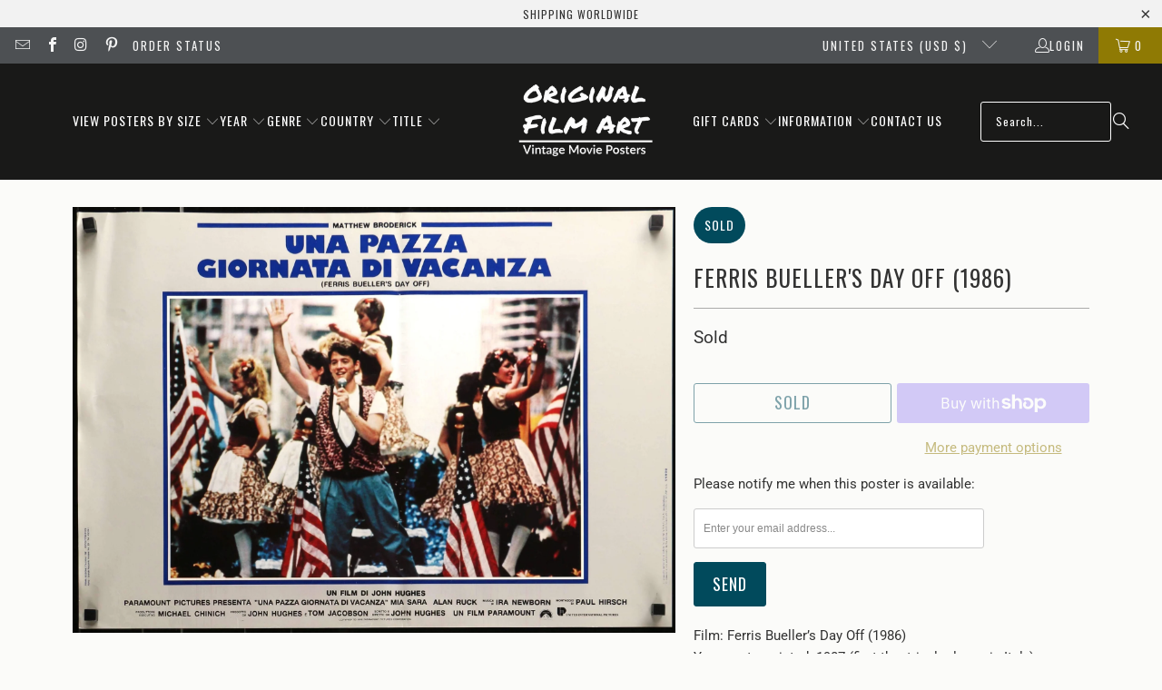

--- FILE ---
content_type: text/css
request_url: https://www.originalfilmart.com/cdn/shop/t/137/assets/styles.css?v=100432055284061157031754413371
body_size: 59004
content:
/** Shopify CDN: Minification failed

Line 13807:2 "positon" is not a known CSS property
Line 18024:1 Unexpected ";"
Line 18045:12 Expected identifier but found whitespace
Line 18045:13 Unexpected "10px"
Line 18228:0 Unexpected "}"

**/
@charset "UTF-8";
.surface-pick-up-embed {
  --surface-pick-up-embed-theme-success-color: rgb(50, 205, 50);
  --surface-pick-up-embed-theme-error-color: rgb(179, 58, 58);
  --surface-pick-up-embed-theme-paragraph-font-size: 16px;
  --surface-pick-up-embed-theme-paragraph-smaller-font-size: calc(var(--surface-pick-up-embed-theme-paragraph-font-size) - 4px);
  --surface-pick-up-embed-theme-body-font-weight-bold: 600;
  --surface-pick-up-embed-theme-body-text-color: #808080;
  --surface-pick-up-embed-theme-link-text-decoration: underline;
  --surface-pick-up-embed-row-gap: 10px;
  --surface-pick-up-embed-column-gap: 10px;
  display: grid;
  grid-template-columns: min-content auto;
  row-gap: var(--surface-pick-up-embed-row-gap);
  column-gap: var(--surface-pick-up-embed-column-gap);
  justify-content: flex-start;
  text-align: left;
}

.surface-pick-up-embed__in-stock-icon,
.surface-pick-up-embed__out-of-stock-icon {
  grid-column-start: 1;
  grid-column-end: 2;
  margin-top: 3px;
}

.surface-pick-up-embed__in-stock-icon {
  fill: var(--surface-pick-up-embed-theme-success-color);
}

.surface-pick-up-embed__out-of-stock-icon {
  fill: var(--surface-pick-up-embed-theme-error-color);
}

.surface-pick-up-embed__location-info,
.surface-pick-up-embed__modal-btn {
  grid-column-start: 2;
  grid-column-end: 3;
}

.surface-pick-up-embed__location-info {
  grid-row-start: 1;
  grid-row-end: 2;
}

.surface-pick-up-embed__location-availability {
  margin-top: 0;
  margin-bottom: 0;
  font-family: inherit;
  font-size: var(--surface-pick-up-embed-theme-paragraph-font-size);
  font-weight: inherit;
  color: var(--surface-pick-up-embed-theme-body-text-color);
}
.surface-pick-up-embed__location-availability b {
  font-weight: var(--surface-pick-up-embed-theme-body-font-weight-bold);
}

.surface-pick-up-embed__location-pick-up-time {
  font-size: var(--surface-pick-up-embed-theme-paragraph-smaller-font-size);
  color: var(--surface-pick-up-embed-theme-body-text-color);
}

.surface-pick-up-embed__modal-btn {
  grid-row-start: 2;
  grid-row-end: 3;
  justify-self: start;
  padding: 0;
  font-size: var(--surface-pick-up-embed-theme-paragraph-smaller-font-size);
  color: var(--surface-pick-up-theme-embed-body-text-color);
  text-align: left;
  -webkit-text-decoration: var(--surface-pick-up-embed-theme-link-text-decoration);
          text-decoration: var(--surface-pick-up-embed-theme-link-text-decoration);
  cursor: pointer;
  background-color: initial;
  border: 0;
}

.surface-pick-up-items {
  padding: 0;
  margin: 0;
}

.surface-pick-up-item {
  --surface-pick-up-item-theme-success-color: rgb(50, 205, 50);
  --surface-pick-up-item-theme-error-color: rgb(179, 58, 58);
  --surface-pick-up-item-theme-paragraph-font-size: 16px;
  --surface-pick-up-item-theme-paragraph-smaller-font-size: calc(var(--surface-pick-up-item-theme-paragraph-font-size) - 4px);
  --surface-pick-up-item-theme-body-font-weight-bold: 600;
  --surface-pick-up-item-theme-body-text-color: #808080;
  --surface-pick-up-item-theme-border-color: #d9d9d9;
  --surface-pick-up-item-theme-link-text-decoration: underline;
  --surface-pick-up-item-row-gap: 10px;
  --surface-pick-up-item-column-gap: 5px;
  --surface-pick-up-item-gap: 28px;
  display: grid;
  grid-template-columns: repeat(2, auto) 1fr;
  row-gap: var(--surface-pick-up-item-row-gap);
  column-gap: var(--surface-pick-up-item-column-gap);
  justify-content: flex-start;
  padding-bottom: var(--surface-pick-up-item-gap);
  margin: var(--surface-pick-up-item-gap) 0 0;
  text-align: left;
  border-bottom: 1px solid var(--surface-pick-up-item-theme-border-color);
}
.surface-pick-up-item:last-child {
  padding-bottom: 0;
  border-bottom: none;
}

.surface-pick-up-item__header {
  display: flex;
  grid-column: span 3;
  align-items: flex-end;
}

.surface-pick-up-item__pick-up-location {
  margin-top: 0;
  margin-bottom: 0;
  font-family: inherit;
  font-size: var(--surface-pick-up-item-theme-paragraph-font-size);
  font-weight: var(--surface-pick-up-item-theme-body-font-weight-bold);
  color: var(--surface-pick-up-item-theme-body-text-color);
}

.surface-pick-up-item__pick-up-distance {
  padding-left: 2rem;
  margin: 0 0 0 auto;
}

.surface-pick-up-item__in-stock-icon,
.surface-pick-up-item__out-of-stock-icon {
  grid-row-start: 2;
  grid-row-end: 3;
  grid-column-start: 1;
  grid-column-end: 2;
  margin-top: 1px;
}

.surface-pick-up-item__in-stock-icon {
  fill: var(--surface-pick-up-item-theme-success-color);
}

.surface-pick-up-item__out-of-stock-icon {
  fill: var(--surface-pick-up-item-theme-error-color);
}

.surface-pick-up-item__availability {
  grid-row-start: 2;
  grid-row-end: 3;
  grid-column-start: 2;
  grid-column-end: 3;
  font-size: var(--surface-pick-up-item-theme-paragraph-smaller-font-size);
  color: var(--surface-pick-up-item-theme-body-text-color);
}

.surface-pick-up-item__address-info {
  grid-row-start: 3;
  grid-row-end: 4;
  grid-column-start: 1;
  grid-column-end: 3;
  font-size: var(--surface-pick-up-item-theme-paragraph-smaller-font-size);
  font-style: normal;
  line-height: 1.4;
  color: var(--surface-pick-up-item-theme-body-text-color);
}
.surface-pick-up-item__address-info p {
  margin: 0;
}
.surface-pick-up-item__address-info a,
.surface-pick-up-item__address-info a:visited {
  color: inherit;
  text-decoration: none;
}
.surface-pick-up-item__address-info a:focus,
.surface-pick-up-item__address-info a:active,
.surface-pick-up-item__address-info a:hover {
  color: inherit;
}

.surface-pick-up-item__confirm-address {
  margin-top: var(--surface-pick-up-item-row-gap);
}

.surface-pick-up-item__confirm-address-icon {
  display: inline-block;
  width: 10px;
  height: 10px;
  margin-right: 5px;
}

.complementary-products {
  --slide-item-padding: 1rem;
  --slide-item-outer-gap: 1rem;
  --slide-item-inner-gap: 1rem;
  --slide-item-border-color: black;
  --slide-item-border-thickness: 1px;
  --slider-dot-gap: 0.5rem;
  --slider-dot-size: 0.5rem;
  --slider-dot-color: #cacaca;
  --slider-active-dot-color: #787878;
}

.complementary-products__slider [data-slide] {
  position: absolute;
  display: flex;
  flex-direction: column;
  margin: 0 1rem;
  gap: var(--slide-item-outer-gap);
  width: 100%;
  height: auto;
}
.complementary-products__slider .flickity-page-dots {
  list-style-type: none;
  display: flex;
  justify-content: center;
  gap: var(--slider-dot-gap);
}
.complementary-products__slider .flickity-page-dots .dot {
  margin: 0;
  border-radius: 50%;
  background: var(--slider-dot-color);
  height: var(--slider-dot-size);
  width: var(--slider-dot-size);
}
.complementary-products__slider .flickity-page-dots .dot.is-selected {
  background: var(--slider-active-dot-color);
}

.complementary-products__grid {
  display: flex;
  flex-direction: column;
  gap: var(--slide-item-outer-gap);
}

.complementary-product {
  display: flex;
  flex-direction: row;
  gap: var(--slide-item-inner-gap);
  padding: var(--slide-item-padding);
  border: var(--slide-item-border-thickness) solid var(--slide-item-border-color);
}

.complementary-product__name,
.complementary-product__price-text {
  margin: 0;
}

.complementary-product__price-text {
  display: inline-block;
}

.complementary-product__image-link {
  display: block;
  position: relative;
  line-height: 0;
}

.recipient-disclosure {
  --recipient-disclosure-top-margin: 0;
  --recipient-disclosure-bottom-margin: 0;
  --recipient-form-field-gap: 0;
  --recipient-form-label-gap: 0;
  --recipient-form-label-margin: 6px;
  --recipient-form-checkbox-width: 12px;
  --recipient-form-checkbox-border-width: 1px;
  --recipient-form-checkbox-border-color: #000000;
  --recipient-form-checkbox-border-radius: 0;
  --recipient-form-checkbox-svg-color: inherit;
  --recipient-form-error-color: #cc3333;
  margin: var(--recipient-disclosure-top-margin) 0 var(--recipient-disclosure-bottom-margin);
}

.recipient-disclosure__summary {
  position: relative;
  list-style: none;
}
.recipient-disclosure__summary::-webkit-details-marker {
  display: none;
}

.recipient-disclosure__checkbox {
  position: absolute;
  -webkit-appearance: none;
          appearance: none;
  width: var(--recipient-form-checkbox-width);
  height: var(--recipient-form-checkbox-width);
  border: var(--recipient-form-checkbox-border-width) solid var(--recipient-form-checkbox-border-color);
  border-radius: var(--recipient-form-checkbox-border-radius);
}
.recipient-disclosure__checkbox:checked ~ svg {
  visibility: visible;
}

.recipient-disclosure__checkbox-label {
  display: flex;
  align-items: center;
}
.recipient-disclosure__checkbox-label svg {
  visibility: hidden;
  position: absolute;
  width: var(--recipient-form-checkbox-width);
  height: var(--recipient-form-checkbox-width);
  color: var(--recipient-form-checkbox-svg-color);
}

.recipient-disclosure__checkbox,
.recipient-disclosure__checkbox-label {
  cursor: pointer;
}

.recipient-disclosure__checkbox-label-text {
  flex: 1;
  margin-left: calc(var(--recipient-form-checkbox-width) + var(--recipient-form-label-margin));
}

.recipient-form {
  display: flex;
  flex-direction: column;
  gap: var(--recipient-form-field-gap);
  margin-top: 1rem;
}

.recipient-form__input-wrapper {
  position: relative;
  display: flex;
  flex-direction: column;
  gap: var(--recipient-form-label-gap);
}

.recipient-form__input {
  box-sizing: border-box;
}

.recipient-form__error-message {
  display: none;
}
.recipient-form--has-errors .recipient-form__error-message {
  display: block;
}

.recipient-form__max-characters-message {
  display: block;
  margin-top: 0.25rem;
}

/******************************************************************
Theme Name: Turbo
Theme URI: https://outofthesandbox.com/collections/turbo-theme
Author: Out of the Sandbox (https://outofthesandbox.com)
Description: Shopify Theme (https://www.shopify.com/&ref=out-of-the-sandbox)
******************************************************************/
/* Table of Contents
==================================================
#Variables
#Mixins
#Helper Classes
#Icons
#Functions
#Grid/layout
#Reset
#Basic Styles
#Breadcrumbs
#Typography
#Links
#Lists
#Menu
#Images
#Placeholders
#Videos
#Buttons
#Tabs
#Product tabs
#Collapsible tab
#Accordions
#Forms
#Contact Form
#Newsletter
#Tables
#Misc
#Testimonials
#FAQ Template
#Team Template
#Logo-list
#Gallery Section
#Ratings
#Recently Viewed
#Search page
#Search form
#Mobile search
#Predictive search
#Site overlay
#Site Styles
#Header
#Currency / Language switcher
#Swatch Styles
#Sidebar
#Plyr
#Flickity
#Password Page
#Account
#Policy pages
#Product page
#Product Media
#Product Details
#Product Recommendations
#Complementary products
#Home page - General
#Home page - Slideshow
#Home page - Search
#Home page - Image with text
#Home page - Divider
#Home page - Quote
#Home page - Rich text and image
#Home page - Featured promotions
#Home page - Featured product
#Home page - Featured collection
#Home page - Image with text overlay
#Home page - Video
#Home page - Newsletter
#Home page - Text column with images
#Font-Face
#Search form
#Recipient form
#Back to top button
#Custom Styles */
/* #Variables
================================================== */
/* Responsiveness */
/* The `$breakpoints` list is used to build our media queries.
  - You can use these in the media-query mixin.
*/


/* #Mixins
================================================== */
/* Media query mixin */
/* Responsive Show/Hide Helper */
/* Responsive Text Alignment Helper */
/* #Helper Classes
================================================== */
/* Flexbox */
.is-flex {
  display: flex;
}

.is-inline-flex {
  display: inline-flex;
}

.is-align-start,
.is-align-left {
  align-items: flex-start;
}

.is-align-end,
.is-align-right {
  align-items: flex-end;
}

.is-align-self-end,
.is-align-self-right {
  align-self: flex-end;
}

.is-align-baseline {
  align-items: baseline;
}

.is-align-center {
  align-items: center;
}

.is-align-stretch {
  align-items: stretch;
}

.is-justify-start,
.is-justify-left {
  justify-content: flex-start;
}

.is-justify-end,
.is-justify-right {
  justify-content: flex-end;
}

.is-justify-center {
  justify-content: center;
}

.is-justify-space-around {
  justify-content: space-around;
}

.is-justify-space-between {
  justify-content: space-between;
}

.is-flex-nowrap {
  flex-wrap: nowrap;
}

.is-flex-wrap {
  flex-wrap: wrap;
}

.is-flex-wrap-reverse {
  flex-wrap: wrap-reverse;
}

.is-flex-row {
  flex-direction: row;
}

.is-flex-row-reverse {
  flex-direction: row-reverse;
}

.is-flex-column {
  flex-direction: column;
}

.is-flex-column-reverse {
  flex-direction: column-reverse;
}

/* Flex position order */
.is-order-aligned-left {
  order: -1;
}
@media only screen and (max-width: 480px) {
  .is-order-aligned-left {
    order: inherit;
  }
}

.is-order-aligned-right {
  order: 1;
}
@media only screen and (max-width: 480px) {
  .is-order-aligned-right {
    order: inherit;
  }
}

/* Padding helpers */
.has-padding-top {
  padding-top: 20px;
}

.has-padding-bottom {
  padding-bottom: 20px;
}

.has-padding-left {
  padding-left: 20px;
}

.has-padding-right {
  padding-right: 20px;
}

.has-padding {
  padding: 20px;
}

/* Margin helpers */
.has-margin-top {
  margin-top: 20px;
}

.has-margin-bottom {
  margin-bottom: 20px;
}

/* Text alignment */
.text-align-center {
  text-align: center;
}

.text-align-left,
.text-align-start {
  text-align: left;
}
.text-align-left h1, .text-align-left .age-gate__heading,
.text-align-left h2,
.text-align-left h3,
.text-align-left h1.title,
.text-align-left h2.title,
.text-align-left h3.title,
.text-align-start h1,
.text-align-start .age-gate__heading,
.text-align-start h2,
.text-align-start h3,
.text-align-start h1.title,
.text-align-start h2.title,
.text-align-start h3.title {
  text-align: left;
}

.text-align-right,
.text-align-end {
  text-align: right;
}
.text-align-right h1, .text-align-right .age-gate__heading,
.text-align-right h2,
.text-align-right h3,
.text-align-right h1.title,
.text-align-right h2.title,
.text-align-right h3.title,
.text-align-end h1,
.text-align-end .age-gate__heading,
.text-align-end h2,
.text-align-end h3,
.text-align-end h1.title,
.text-align-end h2.title,
.text-align-end h3.title {
  text-align: right;
}

/* Visibility */
.is-hidden {
  display: none !important;
}

.is-visible {
  display: block !important;
}

.is-sr-only {
  border: none !important;
  clip: rect(0, 0, 0, 0) !important;
  height: 0.01em !important;
  overflow: hidden !important;
  padding: 0 !important;
  position: absolute !important;
  white-space: nowrap !important;
  width: 0.01em !important;
}

.is-invisible {
  visibility: hidden !important;
}

@media only screen and (min-width: 481px) and (max-width: 798px) {
  .is-hidden-small {
    display: none !important;
  }
}
@media only screen and (min-width: 799px) and (max-width: 1024px) {
  .is-hidden-medium {
    display: none !important;
  }
}
@media only screen and (min-width: 1025px) and (max-width: 1400px) {
  .is-hidden-large {
    display: none !important;
  }
}
@media only screen and (max-width: 798px) {
  .is-hidden-mobile-only {
    display: none !important;
  }
}
@media only screen and (min-width: 799px) {
  .is-hidden-desktop-only {
    display: none !important;
  }
}
@media only screen and (min-width: 1401px) {
  .is-hidden-widescreen {
    display: none !important;
  }
}
@media only screen and (max-width: 798px) {
  .is-visible--mobile {
    display: block !important;
  }
}
@media only screen and (max-width: 798px) {
  .is-hidden-offset-mobile-only {
    left: 0 !important;
  }
}
.is-invisible {
  visibility: hidden !important;
}

/* #Icons
================================================== */
.loading-icon {
  width: 100%;
  transition: all 0.3s linear;
}
.loading-icon path:first-child {
  opacity: 0.2;
}
.loading-icon path:last-child {
  fill: #8f7a04;
  transform-origin: center;
  animation: rotate 0.75s infinite linear;
}
@keyframes rotate {
  from {
    transform: rotate(0);
  }
  to {
    transform: rotate(360deg);
  }
}

/* #Functions
================================================== */






  

  

  

  

  

  

  

  

  
/* #Grid/Layout
================================================== */
.index {
  display: flex;
  flex-wrap: wrap;
}

/* Home page sections are set to flex so that half sizes may sit side-by-side */
.page-blocks {
  display: flex;
  flex-wrap: wrap;
  justify-content: center;
  width: 100%;
}

/* Controls the width and spacing of each section - the class ".shopify-section" is generated by Shopify and applied to each element (along with unique ID) - uses CSS variables which are set in liquid files */
.shopify-section {
  width: 100%;
}
@media only screen and (max-width: 480px) {
  .shopify-section {
    width: 100% !important;
    padding-left: 0 !important;
    /* Ignores padding set on larger screen sizes */
    padding-right: 0 !important;
    /* Ignores padding set on larger screen sizes */
  }
}

/* Handles the background color and margins depending on what width has been chosen */
.section {
  max-width: 1200px;
  width: 95%;
  margin-left: auto;
  margin-right: auto;
}
.section.is-width-wide {
  width: 100%;
  max-width: none;
}

.section-wrapper {
  display: flex;
  flex-wrap: wrap;
  justify-content: center;
  width: 100%;
}
.section-wrapper .under-menu:nth-child(1) .full-width--false {
  margin-top: 30px;
}
.no-js .section-wrapper .under-menu:nth-child(1) .full-width--false {
  margin-top: 0;
}

.section-wrapper--product {
  max-width: 1200px;
  width: 95%;
  margin-left: auto;
  margin-right: auto;
}
.section-wrapper--product .section {
  width: 100%;
}
.section-wrapper--product.is-width-wide {
  width: 100%;
  max-width: none;
}

/* Parent container for column elements - uses flexbox, so this container can be made smaller and the columns will shrink in relation */
.container {
  position: relative;
  margin: 0 auto;
  display: flex;
  flex-wrap: wrap;
}
.container .column,
.container .columns {
  margin-left: calc(20px / 2);
  margin-right: calc(20px / 2);
}

.product-container {
  width: 100%;
}

/* Applies flex styling for columns created using Content Creator */
.row {
  display: flex;
  flex-wrap: wrap;
  margin-bottom: 20px;
}
@media only screen and (max-width: 798px) {
  .row .column,
  .row .columns {
    width: 100%;
    margin-left: 0;
    margin-right: 0;
  }
}

[class*=offset-by] {
  position: relative;
}

/*================ Build Base Grid Classes ================*/
.hidden {
  display: none;
}

.visible {
  display: block;
}

/* Base Grid */
.one {
  width: calc(6.25% - 20px);
}

.two {
  width: calc(12.5% - 20px);
}

.three {
  width: calc(18.75% - 20px);
}

.four {
  width: calc(25% - 20px);
}

.five {
  width: calc(31.25% - 20px);
}

.six {
  width: calc(37.5% - 20px);
}

.seven {
  width: calc(43.75% - 20px);
}

.eight {
  width: calc(50% - 20px);
}

.nine {
  width: calc(56.25% - 20px);
}

.ten {
  width: calc(62.5% - 20px);
}

.eleven {
  width: calc(68.75% - 20px);
}

.twelve {
  width: calc(75% - 20px);
}

.thirteen {
  width: calc(81.25% - 20px);
}

.fourteen {
  width: calc(87.5% - 20px);
}

.fifteen {
  width: calc(93.75% - 20px);
}

.sixteen {
  width: calc(100% - 20px);
}

/* Whole */
.one-whole {
  width: calc(100% - 20px);
}

/* Halves */
.one-half {
  width: calc(50% - 20px);
}

/* Thirds */
.one-third {
  width: calc(33.3333333333% - 20px);
}

.two-thirds {
  width: calc(66.6666666667% - 20px);
}

/* Fourths */
.one-fourth {
  width: calc(25% - 20px);
}

.two-fourths {
  width: calc(50% - 20px);
}

.three-fourths {
  width: calc(75% - 20px);
}

/* Fifths */
.one-fifth {
  width: calc(20% - 20px);
}

.two-fifths {
  width: calc(40% - 20px);
}

.three-fifths {
  width: calc(60% - 20px);
}

.four-fifths {
  width: calc(80% - 20px);
}

/* Sixths */
.one-sixth {
  width: calc(16.6666666667% - 20px);
}

.two-sixths {
  width: calc(33.3333333333% - 20px);
}

.three-sixths {
  width: calc(50% - 20px);
}

.four-sixths {
  width: calc(66.6666666667% - 20px);
}

.five-sixths {
  width: calc(83.3333333333% - 20px);
}

/* Sevenths */
.one-seventh {
  width: calc(14.2857142857% - 20px);
}

.two-sevenths {
  width: calc(28.5714285714% - 20px);
}

.three-sevenths {
  width: calc(42.8571428571% - 20px);
}

.four-sevenths {
  width: calc(57.1428571429% - 20px);
}

.five-sevenths {
  width: calc(71.4285714286% - 20px);
}

/* Eighths */
.one-eighth {
  width: calc(12.5% - 20px);
}

.two-eighths {
  width: calc(25% - 20px);
}

.three-eighths {
  width: calc(37.5% - 20px);
}

.four-eighths {
  width: calc(50% - 20px);
}

.five-eighths {
  width: calc(62.5% - 20px);
}

.six-eighths {
  width: calc(75% - 20px);
}

.seven-eighths {
  width: calc(87.5% - 20px);
}

/* Tenths */
.one-tenth {
  width: calc(10% - 20px);
}

.two-tenths {
  width: calc(20% - 20px);
}

.three-tenths {
  width: calc(30% - 20px);
}

.four-tenths {
  width: calc(40% - 20px);
}

.five-tenths {
  width: calc(50% - 20px);
}

.six-tenths {
  width: calc(60% - 20px);
}

.seven-tenths {
  width: calc(70% - 20px);
}

.eight-tenths {
  width: calc(80% - 20px);
}

.nine-tenths {
  width: calc(90% - 20px);
}

/* Twelfths */
.one-twelfth {
  width: calc(8.3333333333% - 20px);
}

.two-twelfths {
  width: calc(16.6666666667% - 20px);
}

.three-twelfths {
  width: calc(25% - 20px);
}

.four-twelfths {
  width: calc(33.3333333333% - 20px);
}

.five-twelfths {
  width: calc(41.6666666667% - 20px);
}

.six-twelfths {
  width: calc(50% - 20px);
}

.seven-twelfths {
  width: calc(58.3333333333% - 20px);
}

.eight-twelfths {
  width: calc(66.6666666667% - 20px);
}

.nine-twelfths {
  width: calc(75% - 20px);
}

.ten-twelfths {
  width: calc(83.3333333333% - 20px);
}

.eleven-twelfths {
  width: calc(91.6666666667% - 20px);
}

/* Offsets */
.offset-by-one {
  left: calc(6.25%);
}

.offset-by-two {
  left: calc(12.5%);
}

.offset-by-three {
  left: calc(18.75%);
}

.offset-by-four {
  left: calc(25%);
}

.offset-by-five {
  left: calc(31.25%);
}

.offset-by-six {
  left: calc(37.5%);
}

.offset-by-seven {
  left: calc(43.75%);
}

.offset-by-eight {
  left: calc(50%);
}

.offset-by-nine {
  left: calc(56.25%);
}

.offset-by-ten {
  left: calc(62.5%);
}

.offset-by-eleven {
  left: calc(68.75%);
}

.offset-by-twelve {
  left: calc(75%);
}

.offset-by-thirteen {
  left: calc(81.25%);
}

.offset-by-fourteen {
  left: calc(87.5%);
}

.offset-by-fifteen {
  left: calc(93.75%);
}

/* Remove gutter on first and last column (must be consistent size) */
.equal-columns--outside-trim .one-half:nth-of-type(2n),
.equal-columns--outside-trim .eight:nth-of-type(2n),
.equal-columns--outside-trim .one-third:nth-of-type(3n),
.equal-columns--outside-trim .one-fourth:nth-of-type(4n),
.equal-columns--outside-trim .four:nth-of-type(4n),
.equal-columns--outside-trim .one-fifth:nth-of-type(5n),
.equal-columns--outside-trim .one-sixth:nth-of-type(6n),
.equal-columns--outside-trim .one-seventh:nth-of-type(7n),
.equal-columns--outside-trim .two:nth-of-type(8n) {
  margin-right: 0;
}
.equal-columns--outside-trim .one-half:nth-of-type(2n+1),
.equal-columns--outside-trim .eight:nth-of-type(2n+1),
.equal-columns--outside-trim .one-third:nth-of-type(3n+1),
.equal-columns--outside-trim .one-fourth:nth-of-type(4n+1),
.equal-columns--outside-trim .four:nth-of-type(4n+1),
.equal-columns--outside-trim .one-fifth:nth-of-type(5n+1),
.equal-columns--outside-trim .one-sixth:nth-of-type(6n+1),
.equal-columns--outside-trim .one-seventh:nth-of-type(7n+1),
.equal-columns--outside-trim .two:nth-of-type(8n+1) {
  margin-left: 0;
}
.equal-columns--outside-trim .one-whole:nth-of-type(1n+1) {
  width: 100%;
  margin-right: 0;
  margin-left: 0;
}
.equal-columns--outside-trim .one-half {
  width: calc(50% - (20px - (10px)));
}
.equal-columns--outside-trim .one-third {
  width: calc(33.3333333333% - (20px - (6.6666666667px)));
}
.equal-columns--outside-trim .one-fifth {
  width: calc(20% - (20px - (4px)));
}
.equal-columns--outside-trim .one-fourth {
  width: calc(25% - (20px - (5px)));
}
.equal-columns--outside-trim .one-sixth {
  width: calc(16.6666666667% - (20px - (3.3333333333px)));
}
.equal-columns--outside-trim .one-seventh {
  width: calc(14.2857142857% - (20px - (2.8571428571px)));
}
.equal-columns--outside-trim .two {
  width: calc(12.5% - (20px - (2.5px)));
}
.equal-columns--outside-trim .four {
  width: calc(25% - (20px - (5px)));
}
.equal-columns--outside-trim .seven {
  width: calc(43.75% - (20px - (10px)));
}
.equal-columns--outside-trim .eight {
  width: calc(50% - (10px));
}
.equal-columns--outside-trim .nine {
  width: calc(56.25% - (20px - (10px)));
}

/* Remove side gutter on all columns */
.has-no-side-gutter.has-background {
  padding-right: 0px;
  padding-left: 0px;
}
.has-no-side-gutter .one-whole,
.has-no-side-gutter .one-half,
.has-no-side-gutter .eight,
.has-no-side-gutter .one-third,
.has-no-side-gutter .two-thirds,
.has-no-side-gutter .one-fourth,
.has-no-side-gutter .four,
.has-no-side-gutter .one-fifth,
.has-no-side-gutter .three-fifths,
.has-no-side-gutter .two-fifths,
.has-no-side-gutter .one-sixth,
.has-no-side-gutter .one-seventh,
.has-no-side-gutter .one-eighth,
.has-no-side-gutter .two {
  margin-right: 0;
  margin-left: 0;
}
.has-no-side-gutter .one-whole {
  width: 100%;
}
.has-no-side-gutter .one-half {
  width: 50%;
}
.has-no-side-gutter .one-third {
  width: 33.3333333333%;
}
.has-no-side-gutter .one-fourth {
  width: 25%;
}
.has-no-side-gutter .one-fifth {
  width: 20%;
}
.has-no-side-gutter .two-fifths {
  width: 40%;
}
.has-no-side-gutter .three-fifths {
  width: 60%;
}
.has-no-side-gutter .one-sixth {
  width: 16.6666666667%;
}
.has-no-side-gutter .one-seventh {
  width: 14.2857142857%;
}
.has-no-side-gutter .one-eighth {
  width: 12.5%;
}
.has-no-side-gutter .two-thirds {
  width: 66.6666666667%;
}
.has-no-side-gutter .two {
  width: 12.5%;
}
.has-no-side-gutter .four {
  width: 25%;
}
.has-no-side-gutter .seven {
  width: 43.75%;
}
.has-no-side-gutter .eight {
  width: 50%;
}
.has-no-side-gutter .nine {
  width: 56.25%;
}

.show {
  display: block !important;
}

.hide {
  display: none !important;
}

.text-left {
  text-align: left !important;
}

.text-right {
  text-align: right !important;
}

.text-center {
  text-align: center !important;
}

/*============================================================================
  Generate breakpoint-specific column widths and push classes
    - Default column widths: $breakpoint-has-widths: ($small, $medium-up);
    - Default is no push classes
    - Will not work if `styles/global/grid.scss` is removed
==============================================================================*/
/*================ Build Responsive Grid Classes ================*/
@media only screen and (max-width: 1024px) {
  .large-down--hidden {
    display: none;
  }
  .large-down--visible {
    display: block;
  }
  /* Base Grid */
  .large-down--one {
    width: calc(6.25% - 20px);
  }
  .large-down--two {
    width: calc(12.5% - 20px);
  }
  .large-down--three {
    width: calc(18.75% - 20px);
  }
  .large-down--four {
    width: calc(25% - 20px);
  }
  .large-down--five {
    width: calc(31.25% - 20px);
  }
  .large-down--six {
    width: calc(37.5% - 20px);
  }
  .large-down--seven {
    width: calc(43.75% - 20px);
  }
  .large-down--eight {
    width: calc(50% - 20px);
  }
  .large-down--nine {
    width: calc(56.25% - 20px);
  }
  .large-down--ten {
    width: calc(62.5% - 20px);
  }
  .large-down--eleven {
    width: calc(68.75% - 20px);
  }
  .large-down--twelve {
    width: calc(75% - 20px);
  }
  .large-down--thirteen {
    width: calc(81.25% - 20px);
  }
  .large-down--fourteen {
    width: calc(87.5% - 20px);
  }
  .large-down--fifteen {
    width: calc(93.75% - 20px);
  }
  .large-down--sixteen {
    width: calc(100% - 20px);
  }
  /* Whole */
  .large-down--one-whole {
    width: calc(100% - 20px);
  }
  /* Halves */
  .large-down--one-half {
    width: calc(50% - 20px);
  }
  /* Thirds */
  .large-down--one-third {
    width: calc(33.3333333333% - 20px);
  }
  .large-down--two-thirds {
    width: calc(66.6666666667% - 20px);
  }
  /* Fourths */
  .large-down--one-fourth {
    width: calc(25% - 20px);
  }
  .large-down--two-fourths {
    width: calc(50% - 20px);
  }
  .large-down--three-fourths {
    width: calc(75% - 20px);
  }
  /* Fifths */
  .large-down--one-fifth {
    width: calc(20% - 20px);
  }
  .large-down--two-fifths {
    width: calc(40% - 20px);
  }
  .large-down--three-fifths {
    width: calc(60% - 20px);
  }
  .large-down--four-fifths {
    width: calc(80% - 20px);
  }
  /* Sixths */
  .large-down--one-sixth {
    width: calc(16.6666666667% - 20px);
  }
  .large-down--two-sixths {
    width: calc(33.3333333333% - 20px);
  }
  .large-down--three-sixths {
    width: calc(50% - 20px);
  }
  .large-down--four-sixths {
    width: calc(66.6666666667% - 20px);
  }
  .large-down--five-sixths {
    width: calc(83.3333333333% - 20px);
  }
  /* Sevenths */
  .large-down--one-seventh {
    width: calc(14.2857142857% - 20px);
  }
  .large-down--two-sevenths {
    width: calc(28.5714285714% - 20px);
  }
  .large-down--three-sevenths {
    width: calc(42.8571428571% - 20px);
  }
  .large-down--four-sevenths {
    width: calc(57.1428571429% - 20px);
  }
  .large-down--five-sevenths {
    width: calc(71.4285714286% - 20px);
  }
  /* Eighths */
  .large-down--one-eighth {
    width: calc(12.5% - 20px);
  }
  .large-down--two-eighths {
    width: calc(25% - 20px);
  }
  .large-down--three-eighths {
    width: calc(37.5% - 20px);
  }
  .large-down--four-eighths {
    width: calc(50% - 20px);
  }
  .large-down--five-eighths {
    width: calc(62.5% - 20px);
  }
  .large-down--six-eighths {
    width: calc(75% - 20px);
  }
  .large-down--seven-eighths {
    width: calc(87.5% - 20px);
  }
  /* Tenths */
  .large-down--one-tenth {
    width: calc(10% - 20px);
  }
  .large-down--two-tenths {
    width: calc(20% - 20px);
  }
  .large-down--three-tenths {
    width: calc(30% - 20px);
  }
  .large-down--four-tenths {
    width: calc(40% - 20px);
  }
  .large-down--five-tenths {
    width: calc(50% - 20px);
  }
  .large-down--six-tenths {
    width: calc(60% - 20px);
  }
  .large-down--seven-tenths {
    width: calc(70% - 20px);
  }
  .large-down--eight-tenths {
    width: calc(80% - 20px);
  }
  .large-down--nine-tenths {
    width: calc(90% - 20px);
  }
  /* Twelfths */
  .large-down--one-twelfth {
    width: calc(8.3333333333% - 20px);
  }
  .large-down--two-twelfths {
    width: calc(16.6666666667% - 20px);
  }
  .large-down--three-twelfths {
    width: calc(25% - 20px);
  }
  .large-down--four-twelfths {
    width: calc(33.3333333333% - 20px);
  }
  .large-down--five-twelfths {
    width: calc(41.6666666667% - 20px);
  }
  .large-down--six-twelfths {
    width: calc(50% - 20px);
  }
  .large-down--seven-twelfths {
    width: calc(58.3333333333% - 20px);
  }
  .large-down--eight-twelfths {
    width: calc(66.6666666667% - 20px);
  }
  .large-down--nine-twelfths {
    width: calc(75% - 20px);
  }
  .large-down--ten-twelfths {
    width: calc(83.3333333333% - 20px);
  }
  .large-down--eleven-twelfths {
    width: calc(91.6666666667% - 20px);
  }
  /* Offsets */
  .large-down--offset-by-one {
    left: calc(6.25%);
  }
  .large-down--offset-by-two {
    left: calc(12.5%);
  }
  .large-down--offset-by-three {
    left: calc(18.75%);
  }
  .large-down--offset-by-four {
    left: calc(25%);
  }
  .large-down--offset-by-five {
    left: calc(31.25%);
  }
  .large-down--offset-by-six {
    left: calc(37.5%);
  }
  .large-down--offset-by-seven {
    left: calc(43.75%);
  }
  .large-down--offset-by-eight {
    left: calc(50%);
  }
  .large-down--offset-by-nine {
    left: calc(56.25%);
  }
  .large-down--offset-by-ten {
    left: calc(62.5%);
  }
  .large-down--offset-by-eleven {
    left: calc(68.75%);
  }
  .large-down--offset-by-twelve {
    left: calc(75%);
  }
  .large-down--offset-by-thirteen {
    left: calc(81.25%);
  }
  .large-down--offset-by-fourteen {
    left: calc(87.5%);
  }
  .large-down--offset-by-fifteen {
    left: calc(93.75%);
  }
  /* Remove gutter on first and last column (must be consistent size) */
  .equal-columns--outside-trim .large-down--one-half:nth-of-type(2n),
  .equal-columns--outside-trim .large-down--eight:nth-of-type(2n),
  .equal-columns--outside-trim .large-down--one-third:nth-of-type(3n),
  .equal-columns--outside-trim .large-down--one-fourth:nth-of-type(4n),
  .equal-columns--outside-trim .large-down--four:nth-of-type(4n),
  .equal-columns--outside-trim .large-down--one-fifth:nth-of-type(5n),
  .equal-columns--outside-trim .large-down--one-sixth:nth-of-type(6n),
  .equal-columns--outside-trim .large-down--one-seventh:nth-of-type(7n),
  .equal-columns--outside-trim .large-down--two:nth-of-type(8n) {
    margin-right: 0;
  }
  .equal-columns--outside-trim .large-down--one-half:nth-of-type(2n+1),
  .equal-columns--outside-trim .large-down--eight:nth-of-type(2n+1),
  .equal-columns--outside-trim .large-down--one-third:nth-of-type(3n+1),
  .equal-columns--outside-trim .large-down--one-fourth:nth-of-type(4n+1),
  .equal-columns--outside-trim .large-down--four:nth-of-type(4n+1),
  .equal-columns--outside-trim .large-down--one-fifth:nth-of-type(5n+1),
  .equal-columns--outside-trim .large-down--one-sixth:nth-of-type(6n+1),
  .equal-columns--outside-trim .large-down--one-seventh:nth-of-type(7n+1),
  .equal-columns--outside-trim .large-down--two:nth-of-type(8n+1) {
    margin-left: 0;
  }
  /* Remove side gutter on all columns */
}
@media only screen and (max-width: 1024px) and (max-width: 1024px) {
  .equal-columns--outside-trim {
    /* Reset previous margins */
    /* Set new margins on right */
    /* Set new margins on left */
  }
  .equal-columns--outside-trim .large-down--one-half.large-down--one-half,
  .equal-columns--outside-trim .large-down--eight.large-down--eight,
  .equal-columns--outside-trim .large-down--one-third.large-down--one-third,
  .equal-columns--outside-trim .large-down--one-fourth.large-down--one-fourth,
  .equal-columns--outside-trim .large-down--four.large-down--four,
  .equal-columns--outside-trim .large-down--one-fifth.large-down--one-fifth,
  .equal-columns--outside-trim .large-down--one-sixth.large-down--one-sixth,
  .equal-columns--outside-trim .large-down--one-seventh.large-down--one-seventh,
  .equal-columns--outside-trim .large-down--two.large-down--two {
    margin-left: 10px;
    margin-right: 10px;
  }
  .equal-columns--outside-trim .large-down--one-half:nth-of-type(2n),
  .equal-columns--outside-trim .large-down--eight:nth-of-type(2n),
  .equal-columns--outside-trim .large-down--one-third:nth-of-type(3n),
  .equal-columns--outside-trim .large-down--one-fourth:nth-of-type(4n),
  .equal-columns--outside-trim .large-down--four:nth-of-type(4n),
  .equal-columns--outside-trim .large-down--one-fifth:nth-of-type(5n),
  .equal-columns--outside-trim .large-down--one-sixth:nth-of-type(6n),
  .equal-columns--outside-trim .large-down--one-seventh:nth-of-type(7n),
  .equal-columns--outside-trim .large-down--two:nth-of-type(8n) {
    margin-right: 0;
  }
  .equal-columns--outside-trim .large-down--one-half:nth-of-type(2n+1),
  .equal-columns--outside-trim .large-down--eight:nth-of-type(2n+1),
  .equal-columns--outside-trim .large-down--one-third:nth-of-type(3n+1),
  .equal-columns--outside-trim .large-down--one-fourth:nth-of-type(4n+1),
  .equal-columns--outside-trim .large-down--four:nth-of-type(4n+1),
  .equal-columns--outside-trim .large-down--one-fifth:nth-of-type(5n+1),
  .equal-columns--outside-trim .large-down--one-sixth:nth-of-type(6n+1),
  .equal-columns--outside-trim .large-down--one-seventh:nth-of-type(7n+1),
  .equal-columns--outside-trim .large-down--two:nth-of-type(8n+1) {
    margin-left: 0;
  }
}
@media only screen and (max-width: 1024px) {
  .equal-columns--outside-trim .large-down--one-whole:nth-of-type(1n+1) {
    width: 100%;
    margin-right: 0;
    margin-left: 0;
  }
}
@media only screen and (max-width: 1024px) {
  .equal-columns--outside-trim .large-down--one-half {
    width: calc(50% - (20px - (10px)));
  }
}
@media only screen and (max-width: 1024px) {
  .equal-columns--outside-trim .large-down--one-third {
    width: calc(33.3333333333% - (20px - (6.6666666667px)));
  }
}
@media only screen and (max-width: 1024px) {
  .equal-columns--outside-trim .large-down--one-fifth {
    width: calc(20% - (20px - (4px)));
  }
}
@media only screen and (max-width: 1024px) {
  .equal-columns--outside-trim .large-down--one-fourth {
    width: calc(25% - (20px - (5px)));
  }
}
@media only screen and (max-width: 1024px) {
  .equal-columns--outside-trim .large-down--one-sixth {
    width: calc(16.6666666667% - (20px - (3.3333333333px)));
  }
}
@media only screen and (max-width: 1024px) {
  .equal-columns--outside-trim .large-down--one-seventh {
    width: calc(14.2857142857% - (20px - (2.8571428571px)));
  }
}
@media only screen and (max-width: 1024px) {
  .equal-columns--outside-trim .large-down--two {
    width: calc(12.5% - (20px - (2.5px)));
  }
}
@media only screen and (max-width: 1024px) {
  .equal-columns--outside-trim .large-down--four {
    width: calc(25% - (20px - (5px)));
  }
}
@media only screen and (max-width: 1024px) {
  .equal-columns--outside-trim .large-down--seven {
    width: calc(43.75% - (20px - (10px)));
  }
}
@media only screen and (max-width: 1024px) {
  .equal-columns--outside-trim .large-down--eight {
    width: calc(50% - (10px));
  }
}
@media only screen and (max-width: 1024px) {
  .equal-columns--outside-trim .large-down--nine {
    width: calc(56.25% - (20px - (10px)));
  }
}
@media only screen and (max-width: 1024px) {
  .has-no-side-gutter.has-background {
    padding-right: 0px;
    padding-left: 0px;
  }
  .has-no-side-gutter .large-down--one-whole,
  .has-no-side-gutter .large-down--one-half,
  .has-no-side-gutter .large-down--eight,
  .has-no-side-gutter .large-down--one-third,
  .has-no-side-gutter .large-down--two-thirds,
  .has-no-side-gutter .large-down--one-fourth,
  .has-no-side-gutter .large-down--four,
  .has-no-side-gutter .large-down--one-fifth,
  .has-no-side-gutter .large-down--three-fifths,
  .has-no-side-gutter .large-down--two-fifths,
  .has-no-side-gutter .large-down--one-sixth,
  .has-no-side-gutter .large-down--one-seventh,
  .has-no-side-gutter .large-down--one-eighth,
  .has-no-side-gutter .large-down--two {
    margin-right: 0;
    margin-left: 0;
  }
  .has-no-side-gutter .large-down--one-whole {
    width: 100%;
  }
  .has-no-side-gutter .large-down--one-half {
    width: 50%;
  }
  .has-no-side-gutter .large-down--one-third {
    width: 33.3333333333%;
  }
  .has-no-side-gutter .large-down--one-fourth {
    width: 25%;
  }
  .has-no-side-gutter .large-down--one-fifth {
    width: 20%;
  }
  .has-no-side-gutter .large-down--two-fifths {
    width: 40%;
  }
  .has-no-side-gutter .large-down--three-fifths {
    width: 60%;
  }
  .has-no-side-gutter .large-down--one-sixth {
    width: 16.6666666667%;
  }
  .has-no-side-gutter .large-down--one-seventh {
    width: 14.2857142857%;
  }
  .has-no-side-gutter .large-down--one-eighth {
    width: 12.5%;
  }
  .has-no-side-gutter .large-down--two-thirds {
    width: 66.6666666667%;
  }
  .has-no-side-gutter .large-down--two {
    width: 12.5%;
  }
  .has-no-side-gutter .large-down--four {
    width: 25%;
  }
  .has-no-side-gutter .large-down--seven {
    width: 43.75%;
  }
  .has-no-side-gutter .large-down--eight {
    width: 50%;
  }
  .has-no-side-gutter .large-down--nine {
    width: 56.25%;
  }
}
@media only screen and (max-width: 1024px) {
  .large-down--show {
    display: block !important;
  }
}
@media only screen and (max-width: 1024px) {
  .large-down--hide {
    display: none !important;
  }
}
@media only screen and (max-width: 1024px) {
  .large-down--text-left {
    text-align: left !important;
  }
}
@media only screen and (max-width: 1024px) {
  .large-down--text-right {
    text-align: right !important;
  }
}
@media only screen and (max-width: 1024px) {
  .large-down--text-center {
    text-align: center !important;
  }
}
@media only screen and (max-width: 798px) {
  .medium-down--hidden {
    display: none;
  }
  .medium-down--visible {
    display: block;
  }
  /* Base Grid */
  .medium-down--one {
    width: calc(6.25% - 20px);
  }
  .medium-down--two {
    width: calc(12.5% - 20px);
  }
  .medium-down--three {
    width: calc(18.75% - 20px);
  }
  .medium-down--four {
    width: calc(25% - 20px);
  }
  .medium-down--five {
    width: calc(31.25% - 20px);
  }
  .medium-down--six {
    width: calc(37.5% - 20px);
  }
  .medium-down--seven {
    width: calc(43.75% - 20px);
  }
  .medium-down--eight {
    width: calc(50% - 20px);
  }
  .medium-down--nine {
    width: calc(56.25% - 20px);
  }
  .medium-down--ten {
    width: calc(62.5% - 20px);
  }
  .medium-down--eleven {
    width: calc(68.75% - 20px);
  }
  .medium-down--twelve {
    width: calc(75% - 20px);
  }
  .medium-down--thirteen {
    width: calc(81.25% - 20px);
  }
  .medium-down--fourteen {
    width: calc(87.5% - 20px);
  }
  .medium-down--fifteen {
    width: calc(93.75% - 20px);
  }
  .medium-down--sixteen {
    width: calc(100% - 20px);
  }
  /* Whole */
  .medium-down--one-whole {
    width: calc(100% - 20px);
  }
  /* Halves */
  .medium-down--one-half {
    width: calc(50% - 20px);
  }
  /* Thirds */
  .medium-down--one-third {
    width: calc(33.3333333333% - 20px);
  }
  .medium-down--two-thirds {
    width: calc(66.6666666667% - 20px);
  }
  /* Fourths */
  .medium-down--one-fourth {
    width: calc(25% - 20px);
  }
  .medium-down--two-fourths {
    width: calc(50% - 20px);
  }
  .medium-down--three-fourths {
    width: calc(75% - 20px);
  }
  /* Fifths */
  .medium-down--one-fifth {
    width: calc(20% - 20px);
  }
  .medium-down--two-fifths {
    width: calc(40% - 20px);
  }
  .medium-down--three-fifths {
    width: calc(60% - 20px);
  }
  .medium-down--four-fifths {
    width: calc(80% - 20px);
  }
  /* Sixths */
  .medium-down--one-sixth {
    width: calc(16.6666666667% - 20px);
  }
  .medium-down--two-sixths {
    width: calc(33.3333333333% - 20px);
  }
  .medium-down--three-sixths {
    width: calc(50% - 20px);
  }
  .medium-down--four-sixths {
    width: calc(66.6666666667% - 20px);
  }
  .medium-down--five-sixths {
    width: calc(83.3333333333% - 20px);
  }
  /* Sevenths */
  .medium-down--one-seventh {
    width: calc(14.2857142857% - 20px);
  }
  .medium-down--two-sevenths {
    width: calc(28.5714285714% - 20px);
  }
  .medium-down--three-sevenths {
    width: calc(42.8571428571% - 20px);
  }
  .medium-down--four-sevenths {
    width: calc(57.1428571429% - 20px);
  }
  .medium-down--five-sevenths {
    width: calc(71.4285714286% - 20px);
  }
  /* Eighths */
  .medium-down--one-eighth {
    width: calc(12.5% - 20px);
  }
  .medium-down--two-eighths {
    width: calc(25% - 20px);
  }
  .medium-down--three-eighths {
    width: calc(37.5% - 20px);
  }
  .medium-down--four-eighths {
    width: calc(50% - 20px);
  }
  .medium-down--five-eighths {
    width: calc(62.5% - 20px);
  }
  .medium-down--six-eighths {
    width: calc(75% - 20px);
  }
  .medium-down--seven-eighths {
    width: calc(87.5% - 20px);
  }
  /* Tenths */
  .medium-down--one-tenth {
    width: calc(10% - 20px);
  }
  .medium-down--two-tenths {
    width: calc(20% - 20px);
  }
  .medium-down--three-tenths {
    width: calc(30% - 20px);
  }
  .medium-down--four-tenths {
    width: calc(40% - 20px);
  }
  .medium-down--five-tenths {
    width: calc(50% - 20px);
  }
  .medium-down--six-tenths {
    width: calc(60% - 20px);
  }
  .medium-down--seven-tenths {
    width: calc(70% - 20px);
  }
  .medium-down--eight-tenths {
    width: calc(80% - 20px);
  }
  .medium-down--nine-tenths {
    width: calc(90% - 20px);
  }
  /* Twelfths */
  .medium-down--one-twelfth {
    width: calc(8.3333333333% - 20px);
  }
  .medium-down--two-twelfths {
    width: calc(16.6666666667% - 20px);
  }
  .medium-down--three-twelfths {
    width: calc(25% - 20px);
  }
  .medium-down--four-twelfths {
    width: calc(33.3333333333% - 20px);
  }
  .medium-down--five-twelfths {
    width: calc(41.6666666667% - 20px);
  }
  .medium-down--six-twelfths {
    width: calc(50% - 20px);
  }
  .medium-down--seven-twelfths {
    width: calc(58.3333333333% - 20px);
  }
  .medium-down--eight-twelfths {
    width: calc(66.6666666667% - 20px);
  }
  .medium-down--nine-twelfths {
    width: calc(75% - 20px);
  }
  .medium-down--ten-twelfths {
    width: calc(83.3333333333% - 20px);
  }
  .medium-down--eleven-twelfths {
    width: calc(91.6666666667% - 20px);
  }
  /* Offsets */
  .medium-down--offset-by-one {
    left: calc(6.25%);
  }
  .medium-down--offset-by-two {
    left: calc(12.5%);
  }
  .medium-down--offset-by-three {
    left: calc(18.75%);
  }
  .medium-down--offset-by-four {
    left: calc(25%);
  }
  .medium-down--offset-by-five {
    left: calc(31.25%);
  }
  .medium-down--offset-by-six {
    left: calc(37.5%);
  }
  .medium-down--offset-by-seven {
    left: calc(43.75%);
  }
  .medium-down--offset-by-eight {
    left: calc(50%);
  }
  .medium-down--offset-by-nine {
    left: calc(56.25%);
  }
  .medium-down--offset-by-ten {
    left: calc(62.5%);
  }
  .medium-down--offset-by-eleven {
    left: calc(68.75%);
  }
  .medium-down--offset-by-twelve {
    left: calc(75%);
  }
  .medium-down--offset-by-thirteen {
    left: calc(81.25%);
  }
  .medium-down--offset-by-fourteen {
    left: calc(87.5%);
  }
  .medium-down--offset-by-fifteen {
    left: calc(93.75%);
  }
  /* Remove gutter on first and last column (must be consistent size) */
  .equal-columns--outside-trim .medium-down--one-half:nth-of-type(2n),
  .equal-columns--outside-trim .medium-down--eight:nth-of-type(2n),
  .equal-columns--outside-trim .medium-down--one-third:nth-of-type(3n),
  .equal-columns--outside-trim .medium-down--one-fourth:nth-of-type(4n),
  .equal-columns--outside-trim .medium-down--four:nth-of-type(4n),
  .equal-columns--outside-trim .medium-down--one-fifth:nth-of-type(5n),
  .equal-columns--outside-trim .medium-down--one-sixth:nth-of-type(6n),
  .equal-columns--outside-trim .medium-down--one-seventh:nth-of-type(7n),
  .equal-columns--outside-trim .medium-down--two:nth-of-type(8n) {
    margin-right: 0;
  }
  .equal-columns--outside-trim .medium-down--one-half:nth-of-type(2n+1),
  .equal-columns--outside-trim .medium-down--eight:nth-of-type(2n+1),
  .equal-columns--outside-trim .medium-down--one-third:nth-of-type(3n+1),
  .equal-columns--outside-trim .medium-down--one-fourth:nth-of-type(4n+1),
  .equal-columns--outside-trim .medium-down--four:nth-of-type(4n+1),
  .equal-columns--outside-trim .medium-down--one-fifth:nth-of-type(5n+1),
  .equal-columns--outside-trim .medium-down--one-sixth:nth-of-type(6n+1),
  .equal-columns--outside-trim .medium-down--one-seventh:nth-of-type(7n+1),
  .equal-columns--outside-trim .medium-down--two:nth-of-type(8n+1) {
    margin-left: 0;
  }
  /* Remove side gutter on all columns */
}
@media only screen and (max-width: 798px) and (max-width: 798px) {
  .equal-columns--outside-trim {
    /* Reset previous margins */
    /* Set new margins on right */
    /* Set new margins on left */
  }
  .equal-columns--outside-trim .medium-down--one-half.medium-down--one-half,
  .equal-columns--outside-trim .medium-down--eight.medium-down--eight,
  .equal-columns--outside-trim .medium-down--one-third.medium-down--one-third,
  .equal-columns--outside-trim .medium-down--one-fourth.medium-down--one-fourth,
  .equal-columns--outside-trim .medium-down--four.medium-down--four,
  .equal-columns--outside-trim .medium-down--one-fifth.medium-down--one-fifth,
  .equal-columns--outside-trim .medium-down--one-sixth.medium-down--one-sixth,
  .equal-columns--outside-trim .medium-down--one-seventh.medium-down--one-seventh,
  .equal-columns--outside-trim .medium-down--two.medium-down--two {
    margin-left: 10px;
    margin-right: 10px;
  }
  .equal-columns--outside-trim .medium-down--one-half:nth-of-type(2n),
  .equal-columns--outside-trim .medium-down--eight:nth-of-type(2n),
  .equal-columns--outside-trim .medium-down--one-third:nth-of-type(3n),
  .equal-columns--outside-trim .medium-down--one-fourth:nth-of-type(4n),
  .equal-columns--outside-trim .medium-down--four:nth-of-type(4n),
  .equal-columns--outside-trim .medium-down--one-fifth:nth-of-type(5n),
  .equal-columns--outside-trim .medium-down--one-sixth:nth-of-type(6n),
  .equal-columns--outside-trim .medium-down--one-seventh:nth-of-type(7n),
  .equal-columns--outside-trim .medium-down--two:nth-of-type(8n) {
    margin-right: 0;
  }
  .equal-columns--outside-trim .medium-down--one-half:nth-of-type(2n+1),
  .equal-columns--outside-trim .medium-down--eight:nth-of-type(2n+1),
  .equal-columns--outside-trim .medium-down--one-third:nth-of-type(3n+1),
  .equal-columns--outside-trim .medium-down--one-fourth:nth-of-type(4n+1),
  .equal-columns--outside-trim .medium-down--four:nth-of-type(4n+1),
  .equal-columns--outside-trim .medium-down--one-fifth:nth-of-type(5n+1),
  .equal-columns--outside-trim .medium-down--one-sixth:nth-of-type(6n+1),
  .equal-columns--outside-trim .medium-down--one-seventh:nth-of-type(7n+1),
  .equal-columns--outside-trim .medium-down--two:nth-of-type(8n+1) {
    margin-left: 0;
  }
}
@media only screen and (max-width: 798px) {
  .equal-columns--outside-trim .medium-down--one-whole:nth-of-type(1n+1) {
    width: 100%;
    margin-right: 0;
    margin-left: 0;
  }
}
@media only screen and (max-width: 798px) {
  .equal-columns--outside-trim .medium-down--one-half {
    width: calc(50% - (20px - (10px)));
  }
}
@media only screen and (max-width: 798px) {
  .equal-columns--outside-trim .medium-down--one-third {
    width: calc(33.3333333333% - (20px - (6.6666666667px)));
  }
}
@media only screen and (max-width: 798px) {
  .equal-columns--outside-trim .medium-down--one-fifth {
    width: calc(20% - (20px - (4px)));
  }
}
@media only screen and (max-width: 798px) {
  .equal-columns--outside-trim .medium-down--one-fourth {
    width: calc(25% - (20px - (5px)));
  }
}
@media only screen and (max-width: 798px) {
  .equal-columns--outside-trim .medium-down--one-sixth {
    width: calc(16.6666666667% - (20px - (3.3333333333px)));
  }
}
@media only screen and (max-width: 798px) {
  .equal-columns--outside-trim .medium-down--one-seventh {
    width: calc(14.2857142857% - (20px - (2.8571428571px)));
  }
}
@media only screen and (max-width: 798px) {
  .equal-columns--outside-trim .medium-down--two {
    width: calc(12.5% - (20px - (2.5px)));
  }
}
@media only screen and (max-width: 798px) {
  .equal-columns--outside-trim .medium-down--four {
    width: calc(25% - (20px - (5px)));
  }
}
@media only screen and (max-width: 798px) {
  .equal-columns--outside-trim .medium-down--seven {
    width: calc(43.75% - (20px - (10px)));
  }
}
@media only screen and (max-width: 798px) {
  .equal-columns--outside-trim .medium-down--eight {
    width: calc(50% - (10px));
  }
}
@media only screen and (max-width: 798px) {
  .equal-columns--outside-trim .medium-down--nine {
    width: calc(56.25% - (20px - (10px)));
  }
}
@media only screen and (max-width: 798px) {
  .has-no-side-gutter.has-background {
    padding-right: 0px;
    padding-left: 0px;
  }
  .has-no-side-gutter .medium-down--one-whole,
  .has-no-side-gutter .medium-down--one-half,
  .has-no-side-gutter .medium-down--eight,
  .has-no-side-gutter .medium-down--one-third,
  .has-no-side-gutter .medium-down--two-thirds,
  .has-no-side-gutter .medium-down--one-fourth,
  .has-no-side-gutter .medium-down--four,
  .has-no-side-gutter .medium-down--one-fifth,
  .has-no-side-gutter .medium-down--three-fifths,
  .has-no-side-gutter .medium-down--two-fifths,
  .has-no-side-gutter .medium-down--one-sixth,
  .has-no-side-gutter .medium-down--one-seventh,
  .has-no-side-gutter .medium-down--one-eighth,
  .has-no-side-gutter .medium-down--two {
    margin-right: 0;
    margin-left: 0;
  }
  .has-no-side-gutter .medium-down--one-whole {
    width: 100%;
  }
  .has-no-side-gutter .medium-down--one-half {
    width: 50%;
  }
  .has-no-side-gutter .medium-down--one-third {
    width: 33.3333333333%;
  }
  .has-no-side-gutter .medium-down--one-fourth {
    width: 25%;
  }
  .has-no-side-gutter .medium-down--one-fifth {
    width: 20%;
  }
  .has-no-side-gutter .medium-down--two-fifths {
    width: 40%;
  }
  .has-no-side-gutter .medium-down--three-fifths {
    width: 60%;
  }
  .has-no-side-gutter .medium-down--one-sixth {
    width: 16.6666666667%;
  }
  .has-no-side-gutter .medium-down--one-seventh {
    width: 14.2857142857%;
  }
  .has-no-side-gutter .medium-down--one-eighth {
    width: 12.5%;
  }
  .has-no-side-gutter .medium-down--two-thirds {
    width: 66.6666666667%;
  }
  .has-no-side-gutter .medium-down--two {
    width: 12.5%;
  }
  .has-no-side-gutter .medium-down--four {
    width: 25%;
  }
  .has-no-side-gutter .medium-down--seven {
    width: 43.75%;
  }
  .has-no-side-gutter .medium-down--eight {
    width: 50%;
  }
  .has-no-side-gutter .medium-down--nine {
    width: 56.25%;
  }
}
@media only screen and (max-width: 798px) {
  .medium-down--show {
    display: block !important;
  }
}
@media only screen and (max-width: 798px) {
  .medium-down--hide {
    display: none !important;
  }
}
@media only screen and (max-width: 798px) {
  .medium-down--text-left {
    text-align: left !important;
  }
}
@media only screen and (max-width: 798px) {
  .medium-down--text-right {
    text-align: right !important;
  }
}
@media only screen and (max-width: 798px) {
  .medium-down--text-center {
    text-align: center !important;
  }
}
@media only screen and (max-width: 480px) {
  .small-down--hidden {
    display: none;
  }
  .small-down--visible {
    display: block;
  }
  /* Base Grid */
  .small-down--one {
    width: calc(6.25% - 20px);
  }
  .small-down--two {
    width: calc(12.5% - 20px);
  }
  .small-down--three {
    width: calc(18.75% - 20px);
  }
  .small-down--four {
    width: calc(25% - 20px);
  }
  .small-down--five {
    width: calc(31.25% - 20px);
  }
  .small-down--six {
    width: calc(37.5% - 20px);
  }
  .small-down--seven {
    width: calc(43.75% - 20px);
  }
  .small-down--eight {
    width: calc(50% - 20px);
  }
  .small-down--nine {
    width: calc(56.25% - 20px);
  }
  .small-down--ten {
    width: calc(62.5% - 20px);
  }
  .small-down--eleven {
    width: calc(68.75% - 20px);
  }
  .small-down--twelve {
    width: calc(75% - 20px);
  }
  .small-down--thirteen {
    width: calc(81.25% - 20px);
  }
  .small-down--fourteen {
    width: calc(87.5% - 20px);
  }
  .small-down--fifteen {
    width: calc(93.75% - 20px);
  }
  .small-down--sixteen {
    width: calc(100% - 20px);
  }
  /* Whole */
  .small-down--one-whole {
    width: calc(100% - 20px);
  }
  /* Halves */
  .small-down--one-half {
    width: calc(50% - 20px);
  }
  /* Thirds */
  .small-down--one-third {
    width: calc(33.3333333333% - 20px);
  }
  .small-down--two-thirds {
    width: calc(66.6666666667% - 20px);
  }
  /* Fourths */
  .small-down--one-fourth {
    width: calc(25% - 20px);
  }
  .small-down--two-fourths {
    width: calc(50% - 20px);
  }
  .small-down--three-fourths {
    width: calc(75% - 20px);
  }
  /* Fifths */
  .small-down--one-fifth {
    width: calc(20% - 20px);
  }
  .small-down--two-fifths {
    width: calc(40% - 20px);
  }
  .small-down--three-fifths {
    width: calc(60% - 20px);
  }
  .small-down--four-fifths {
    width: calc(80% - 20px);
  }
  /* Sixths */
  .small-down--one-sixth {
    width: calc(16.6666666667% - 20px);
  }
  .small-down--two-sixths {
    width: calc(33.3333333333% - 20px);
  }
  .small-down--three-sixths {
    width: calc(50% - 20px);
  }
  .small-down--four-sixths {
    width: calc(66.6666666667% - 20px);
  }
  .small-down--five-sixths {
    width: calc(83.3333333333% - 20px);
  }
  /* Sevenths */
  .small-down--one-seventh {
    width: calc(14.2857142857% - 20px);
  }
  .small-down--two-sevenths {
    width: calc(28.5714285714% - 20px);
  }
  .small-down--three-sevenths {
    width: calc(42.8571428571% - 20px);
  }
  .small-down--four-sevenths {
    width: calc(57.1428571429% - 20px);
  }
  .small-down--five-sevenths {
    width: calc(71.4285714286% - 20px);
  }
  /* Eighths */
  .small-down--one-eighth {
    width: calc(12.5% - 20px);
  }
  .small-down--two-eighths {
    width: calc(25% - 20px);
  }
  .small-down--three-eighths {
    width: calc(37.5% - 20px);
  }
  .small-down--four-eighths {
    width: calc(50% - 20px);
  }
  .small-down--five-eighths {
    width: calc(62.5% - 20px);
  }
  .small-down--six-eighths {
    width: calc(75% - 20px);
  }
  .small-down--seven-eighths {
    width: calc(87.5% - 20px);
  }
  /* Tenths */
  .small-down--one-tenth {
    width: calc(10% - 20px);
  }
  .small-down--two-tenths {
    width: calc(20% - 20px);
  }
  .small-down--three-tenths {
    width: calc(30% - 20px);
  }
  .small-down--four-tenths {
    width: calc(40% - 20px);
  }
  .small-down--five-tenths {
    width: calc(50% - 20px);
  }
  .small-down--six-tenths {
    width: calc(60% - 20px);
  }
  .small-down--seven-tenths {
    width: calc(70% - 20px);
  }
  .small-down--eight-tenths {
    width: calc(80% - 20px);
  }
  .small-down--nine-tenths {
    width: calc(90% - 20px);
  }
  /* Twelfths */
  .small-down--one-twelfth {
    width: calc(8.3333333333% - 20px);
  }
  .small-down--two-twelfths {
    width: calc(16.6666666667% - 20px);
  }
  .small-down--three-twelfths {
    width: calc(25% - 20px);
  }
  .small-down--four-twelfths {
    width: calc(33.3333333333% - 20px);
  }
  .small-down--five-twelfths {
    width: calc(41.6666666667% - 20px);
  }
  .small-down--six-twelfths {
    width: calc(50% - 20px);
  }
  .small-down--seven-twelfths {
    width: calc(58.3333333333% - 20px);
  }
  .small-down--eight-twelfths {
    width: calc(66.6666666667% - 20px);
  }
  .small-down--nine-twelfths {
    width: calc(75% - 20px);
  }
  .small-down--ten-twelfths {
    width: calc(83.3333333333% - 20px);
  }
  .small-down--eleven-twelfths {
    width: calc(91.6666666667% - 20px);
  }
  /* Offsets */
  .small-down--offset-by-one {
    left: calc(6.25%);
  }
  .small-down--offset-by-two {
    left: calc(12.5%);
  }
  .small-down--offset-by-three {
    left: calc(18.75%);
  }
  .small-down--offset-by-four {
    left: calc(25%);
  }
  .small-down--offset-by-five {
    left: calc(31.25%);
  }
  .small-down--offset-by-six {
    left: calc(37.5%);
  }
  .small-down--offset-by-seven {
    left: calc(43.75%);
  }
  .small-down--offset-by-eight {
    left: calc(50%);
  }
  .small-down--offset-by-nine {
    left: calc(56.25%);
  }
  .small-down--offset-by-ten {
    left: calc(62.5%);
  }
  .small-down--offset-by-eleven {
    left: calc(68.75%);
  }
  .small-down--offset-by-twelve {
    left: calc(75%);
  }
  .small-down--offset-by-thirteen {
    left: calc(81.25%);
  }
  .small-down--offset-by-fourteen {
    left: calc(87.5%);
  }
  .small-down--offset-by-fifteen {
    left: calc(93.75%);
  }
  /* Remove gutter on first and last column (must be consistent size) */
  .equal-columns--outside-trim .small-down--one-half:nth-of-type(2n),
  .equal-columns--outside-trim .small-down--eight:nth-of-type(2n),
  .equal-columns--outside-trim .small-down--one-third:nth-of-type(3n),
  .equal-columns--outside-trim .small-down--one-fourth:nth-of-type(4n),
  .equal-columns--outside-trim .small-down--four:nth-of-type(4n),
  .equal-columns--outside-trim .small-down--one-fifth:nth-of-type(5n),
  .equal-columns--outside-trim .small-down--one-sixth:nth-of-type(6n),
  .equal-columns--outside-trim .small-down--one-seventh:nth-of-type(7n),
  .equal-columns--outside-trim .small-down--two:nth-of-type(8n) {
    margin-right: 0;
  }
  .equal-columns--outside-trim .small-down--one-half:nth-of-type(2n+1),
  .equal-columns--outside-trim .small-down--eight:nth-of-type(2n+1),
  .equal-columns--outside-trim .small-down--one-third:nth-of-type(3n+1),
  .equal-columns--outside-trim .small-down--one-fourth:nth-of-type(4n+1),
  .equal-columns--outside-trim .small-down--four:nth-of-type(4n+1),
  .equal-columns--outside-trim .small-down--one-fifth:nth-of-type(5n+1),
  .equal-columns--outside-trim .small-down--one-sixth:nth-of-type(6n+1),
  .equal-columns--outside-trim .small-down--one-seventh:nth-of-type(7n+1),
  .equal-columns--outside-trim .small-down--two:nth-of-type(8n+1) {
    margin-left: 0;
  }
  /* Remove side gutter on all columns */
}
@media only screen and (max-width: 480px) and (max-width: 480px) {
  .equal-columns--outside-trim {
    /* Reset previous margins */
    /* Set new margins on right */
    /* Set new margins on left */
  }
  .equal-columns--outside-trim .small-down--one-half.small-down--one-half,
  .equal-columns--outside-trim .small-down--eight.small-down--eight,
  .equal-columns--outside-trim .small-down--one-third.small-down--one-third,
  .equal-columns--outside-trim .small-down--one-fourth.small-down--one-fourth,
  .equal-columns--outside-trim .small-down--four.small-down--four,
  .equal-columns--outside-trim .small-down--one-fifth.small-down--one-fifth,
  .equal-columns--outside-trim .small-down--one-sixth.small-down--one-sixth,
  .equal-columns--outside-trim .small-down--one-seventh.small-down--one-seventh,
  .equal-columns--outside-trim .small-down--two.small-down--two {
    margin-left: 10px;
    margin-right: 10px;
  }
  .equal-columns--outside-trim .small-down--one-half:nth-of-type(2n),
  .equal-columns--outside-trim .small-down--eight:nth-of-type(2n),
  .equal-columns--outside-trim .small-down--one-third:nth-of-type(3n),
  .equal-columns--outside-trim .small-down--one-fourth:nth-of-type(4n),
  .equal-columns--outside-trim .small-down--four:nth-of-type(4n),
  .equal-columns--outside-trim .small-down--one-fifth:nth-of-type(5n),
  .equal-columns--outside-trim .small-down--one-sixth:nth-of-type(6n),
  .equal-columns--outside-trim .small-down--one-seventh:nth-of-type(7n),
  .equal-columns--outside-trim .small-down--two:nth-of-type(8n) {
    margin-right: 0;
  }
  .equal-columns--outside-trim .small-down--one-half:nth-of-type(2n+1),
  .equal-columns--outside-trim .small-down--eight:nth-of-type(2n+1),
  .equal-columns--outside-trim .small-down--one-third:nth-of-type(3n+1),
  .equal-columns--outside-trim .small-down--one-fourth:nth-of-type(4n+1),
  .equal-columns--outside-trim .small-down--four:nth-of-type(4n+1),
  .equal-columns--outside-trim .small-down--one-fifth:nth-of-type(5n+1),
  .equal-columns--outside-trim .small-down--one-sixth:nth-of-type(6n+1),
  .equal-columns--outside-trim .small-down--one-seventh:nth-of-type(7n+1),
  .equal-columns--outside-trim .small-down--two:nth-of-type(8n+1) {
    margin-left: 0;
  }
}
@media only screen and (max-width: 480px) {
  .equal-columns--outside-trim .small-down--one-whole:nth-of-type(1n+1) {
    width: 100%;
    margin-right: 0;
    margin-left: 0;
  }
}
@media only screen and (max-width: 480px) {
  .equal-columns--outside-trim .small-down--one-half {
    width: calc(50% - (20px - (10px)));
  }
}
@media only screen and (max-width: 480px) {
  .equal-columns--outside-trim .small-down--one-third {
    width: calc(33.3333333333% - (20px - (6.6666666667px)));
  }
}
@media only screen and (max-width: 480px) {
  .equal-columns--outside-trim .small-down--one-fifth {
    width: calc(20% - (20px - (4px)));
  }
}
@media only screen and (max-width: 480px) {
  .equal-columns--outside-trim .small-down--one-fourth {
    width: calc(25% - (20px - (5px)));
  }
}
@media only screen and (max-width: 480px) {
  .equal-columns--outside-trim .small-down--one-sixth {
    width: calc(16.6666666667% - (20px - (3.3333333333px)));
  }
}
@media only screen and (max-width: 480px) {
  .equal-columns--outside-trim .small-down--one-seventh {
    width: calc(14.2857142857% - (20px - (2.8571428571px)));
  }
}
@media only screen and (max-width: 480px) {
  .equal-columns--outside-trim .small-down--two {
    width: calc(12.5% - (20px - (2.5px)));
  }
}
@media only screen and (max-width: 480px) {
  .equal-columns--outside-trim .small-down--four {
    width: calc(25% - (20px - (5px)));
  }
}
@media only screen and (max-width: 480px) {
  .equal-columns--outside-trim .small-down--seven {
    width: calc(43.75% - (20px - (10px)));
  }
}
@media only screen and (max-width: 480px) {
  .equal-columns--outside-trim .small-down--eight {
    width: calc(50% - (10px));
  }
}
@media only screen and (max-width: 480px) {
  .equal-columns--outside-trim .small-down--nine {
    width: calc(56.25% - (20px - (10px)));
  }
}
@media only screen and (max-width: 480px) {
  .has-no-side-gutter.has-background {
    padding-right: 0px;
    padding-left: 0px;
  }
  .has-no-side-gutter .small-down--one-whole,
  .has-no-side-gutter .small-down--one-half,
  .has-no-side-gutter .small-down--eight,
  .has-no-side-gutter .small-down--one-third,
  .has-no-side-gutter .small-down--two-thirds,
  .has-no-side-gutter .small-down--one-fourth,
  .has-no-side-gutter .small-down--four,
  .has-no-side-gutter .small-down--one-fifth,
  .has-no-side-gutter .small-down--three-fifths,
  .has-no-side-gutter .small-down--two-fifths,
  .has-no-side-gutter .small-down--one-sixth,
  .has-no-side-gutter .small-down--one-seventh,
  .has-no-side-gutter .small-down--one-eighth,
  .has-no-side-gutter .small-down--two {
    margin-right: 0;
    margin-left: 0;
  }
  .has-no-side-gutter .small-down--one-whole {
    width: 100%;
  }
  .has-no-side-gutter .small-down--one-half {
    width: 50%;
  }
  .has-no-side-gutter .small-down--one-third {
    width: 33.3333333333%;
  }
  .has-no-side-gutter .small-down--one-fourth {
    width: 25%;
  }
  .has-no-side-gutter .small-down--one-fifth {
    width: 20%;
  }
  .has-no-side-gutter .small-down--two-fifths {
    width: 40%;
  }
  .has-no-side-gutter .small-down--three-fifths {
    width: 60%;
  }
  .has-no-side-gutter .small-down--one-sixth {
    width: 16.6666666667%;
  }
  .has-no-side-gutter .small-down--one-seventh {
    width: 14.2857142857%;
  }
  .has-no-side-gutter .small-down--one-eighth {
    width: 12.5%;
  }
  .has-no-side-gutter .small-down--two-thirds {
    width: 66.6666666667%;
  }
  .has-no-side-gutter .small-down--two {
    width: 12.5%;
  }
  .has-no-side-gutter .small-down--four {
    width: 25%;
  }
  .has-no-side-gutter .small-down--seven {
    width: 43.75%;
  }
  .has-no-side-gutter .small-down--eight {
    width: 50%;
  }
  .has-no-side-gutter .small-down--nine {
    width: 56.25%;
  }
}
@media only screen and (max-width: 480px) {
  .small-down--show {
    display: block !important;
  }
}
@media only screen and (max-width: 480px) {
  .small-down--hide {
    display: none !important;
  }
}
@media only screen and (max-width: 480px) {
  .small-down--text-left {
    text-align: left !important;
  }
}
@media only screen and (max-width: 480px) {
  .small-down--text-right {
    text-align: right !important;
  }
}
@media only screen and (max-width: 480px) {
  .small-down--text-center {
    text-align: center !important;
  }
}
/*================ Build Grid Push Classes ================*/
/* Can be used on inner div inside container element to apply borders (that maintain the same width as columns) */
.container-border--top::before {
  display: block;
  content: "";
  height: 0;
  width: calc(100% - 20px);
  border-top: thin solid #cccccc;
  position: absolute;
  top: 0;
  left: 0;
  right: 0;
  margin: 0 auto;
  float: left;
}
@media only screen and (max-width: 480px) {
  .container-border--top::before {
    width: 100%;
  }
}

.container-border--bottom::after {
  display: block;
  content: "";
  height: 0;
  width: calc(100% - 20px);
  border-top: thin solid #cccccc;
  position: absolute;
  bottom: 0;
  left: 0;
  right: 0;
  margin: 0 auto;
  clear: both;
}
@media only screen and (max-width: 480px) {
  .container-border--bottom::after {
    width: 100%;
  }
}

/* Applied to container elements that need to be smaller than the $site-width */
.narrow-width--true.container {
  max-width: 1000px;
  margin-left: auto;
  margin-right: auto;
}

/* Override the max-width on container element and stretch full screen (wide_display) */
.container.full-width--true,
.full-width--true > .container {
  width: 100%;
  max-width: 100%;
}

@media only screen and (max-width: 480px) {
  .container.fullWidthMobile--true,
  .column.fullWidthMobile--true,
  .columns.fullWidthMobile--true {
    width: 100% !important;
    max-width: 100%;
  }
}

/* #Reset & Basics
================================================== */
article,
aside,
details,
figcaption,
figure,
footer,
header,
hgroup,
nav,
section,
summary {
  display: block;
}

audio,
canvas,
video {
  display: inline-block;
}

audio:not([controls]) {
  display: none;
  height: 0;
}

[hidden] {
  display: none;
}

html {
  font-family: sans-serif;
  -webkit-text-size-adjust: 100%;
  -ms-text-size-adjust: 100%;
}

h1, .age-gate__heading {
  font-size: 2em;
}

abbr[title] {
  border-bottom: 1px dotted;
}

b,
strong {
  font-weight: 700;
}

dfn {
  font-style: italic;
}

mark {
  background: #ff0;
  color: #000;
}

code,
kbd,
pre,
samp {
  font-family: monospace, serif;
  font-size: 1em;
}

pre {
  white-space: pre-wrap;
  word-wrap: break-word;
}

q {
  quotes: “”‘’;
}

small {
  font-size: 80%;
}

sub,
sup {
  font-size: 75%;
  line-height: 0;
  position: relative;
  vertical-align: baseline;
}

sup {
  top: -0.5em;
}

sub {
  bottom: -0.25em;
}

img {
  border: 0;
}

svg:not(:root) {
  overflow: hidden;
}

fieldset {
  border: 1px solid silver;
  margin: 0 2px;
  padding: 0.35em 0.625em 0.75em;
}

button,
input,
select,
textarea {
  font-family: inherit;
  font-size: 100%;
  margin: 0;
}

button,
input {
  line-height: normal;
}

button,
html input[type=button],
input[type=reset],
input[type=submit] {
  -webkit-appearance: button;
  cursor: pointer;
}

button[disabled],
input[disabled] {
  cursor: default;
}

input[type=checkbox],
input[type=radio] {
  box-sizing: border-box;
  padding: 0;
}

input[type=search] {
  -webkit-appearance: textfield;
  box-sizing: content-box;
}

input[type=search]::-webkit-search-cancel-button,
input[type=search]::-webkit-search-decoration {
  -webkit-appearance: none;
}

textarea {
  overflow: auto;
  vertical-align: top;
}

table {
  border-collapse: collapse;
  border-spacing: 0;
}

body,
figure {
  margin: 0;
}

legend,
button::-moz-focus-inner,
input::-moz-focus-inner {
  border: 0;
  padding: 0;
}

.clearfix:after {
  visibility: hidden;
  display: block;
  font-size: 0;
  content: "";
  clear: both;
  height: 0;
}

* {
  box-sizing: border-box;
}

.clear {
  clear: both;
  display: block;
  overflow: hidden;
  visibility: hidden;
  width: 0;
  height: 0;
}
@media only screen and (max-width: 798px) {
  .clear {
    display: none;
  }
}

/* #Fonts
================================================== */@font-face {
  font-family: Roboto;
  font-weight: 400;
  font-style: normal;
  font-display: swap;
  src: url("//www.originalfilmart.com/cdn/fonts/roboto/roboto_n4.2019d890f07b1852f56ce63ba45b2db45d852cba.woff2?h10=c2Uub3JpZ2luYWxmaWxtYXJ0LmNvbQ&h11=b3JpZ2luYWwtZmlsbS1hcnQuYWNjb3VudC5teXNob3BpZnkuY29t&h12=YWNjb3VudC5vcmlnaW5hbGZpbG1hcnQuY29t&h1=b3JpZ2luYWxmaWxtYXJ0LmNvbQ&h2=b3JpZ2luYWxmaWxtYXJ0LmNvLnVr&h3=Y2Eub3JpZ2luYWxmaWxtYXJ0LmNvbQ&h4=YXUub3JpZ2luYWxmaWxtYXJ0LmNvbQ&h5=ZnIub3JpZ2luYWxmaWxtYXJ0LmNvbQ&h6=bnoub3JpZ2luYWxmaWxtYXJ0LmNvbQ&h7=aW4ub3JpZ2luYWxmaWxtYXJ0LmNvbQ&h8=ZGUub3JpZ2luYWxmaWxtYXJ0LmNvbQ&h9=bmwub3JpZ2luYWxmaWxtYXJ0LmNvbQ&hmac=1eec347d92b965aa28fe3f11089ca47f3dcc5522d46b63f3ddd9e2d7008e1410") format("woff2"),
       url("//www.originalfilmart.com/cdn/fonts/roboto/roboto_n4.238690e0007583582327135619c5f7971652fa9d.woff?h10=c2Uub3JpZ2luYWxmaWxtYXJ0LmNvbQ&h11=b3JpZ2luYWwtZmlsbS1hcnQuYWNjb3VudC5teXNob3BpZnkuY29t&h12=YWNjb3VudC5vcmlnaW5hbGZpbG1hcnQuY29t&h1=b3JpZ2luYWxmaWxtYXJ0LmNvbQ&h2=b3JpZ2luYWxmaWxtYXJ0LmNvLnVr&h3=Y2Eub3JpZ2luYWxmaWxtYXJ0LmNvbQ&h4=YXUub3JpZ2luYWxmaWxtYXJ0LmNvbQ&h5=ZnIub3JpZ2luYWxmaWxtYXJ0LmNvbQ&h6=bnoub3JpZ2luYWxmaWxtYXJ0LmNvbQ&h7=aW4ub3JpZ2luYWxmaWxtYXJ0LmNvbQ&h8=ZGUub3JpZ2luYWxmaWxtYXJ0LmNvbQ&h9=bmwub3JpZ2luYWxmaWxtYXJ0LmNvbQ&hmac=b278a81cc2328d1941ee0bbf3c0c0aea99d42926c1a200ea7027b612472de465") format("woff");
}


  @font-face {
  font-family: Roboto;
  font-weight: 700;
  font-style: normal;
  font-display: swap;
  src: url("//www.originalfilmart.com/cdn/fonts/roboto/roboto_n7.f38007a10afbbde8976c4056bfe890710d51dec2.woff2?h10=c2Uub3JpZ2luYWxmaWxtYXJ0LmNvbQ&h11=b3JpZ2luYWwtZmlsbS1hcnQuYWNjb3VudC5teXNob3BpZnkuY29t&h12=YWNjb3VudC5vcmlnaW5hbGZpbG1hcnQuY29t&h1=b3JpZ2luYWxmaWxtYXJ0LmNvbQ&h2=b3JpZ2luYWxmaWxtYXJ0LmNvLnVr&h3=Y2Eub3JpZ2luYWxmaWxtYXJ0LmNvbQ&h4=YXUub3JpZ2luYWxmaWxtYXJ0LmNvbQ&h5=ZnIub3JpZ2luYWxmaWxtYXJ0LmNvbQ&h6=bnoub3JpZ2luYWxmaWxtYXJ0LmNvbQ&h7=aW4ub3JpZ2luYWxmaWxtYXJ0LmNvbQ&h8=ZGUub3JpZ2luYWxmaWxtYXJ0LmNvbQ&h9=bmwub3JpZ2luYWxmaWxtYXJ0LmNvbQ&hmac=7b07f278c0875718f07dc47e5f97d3e38c598765d4c8740201f695dcb66a2ab8") format("woff2"),
       url("//www.originalfilmart.com/cdn/fonts/roboto/roboto_n7.94bfdd3e80c7be00e128703d245c207769d763f9.woff?h10=c2Uub3JpZ2luYWxmaWxtYXJ0LmNvbQ&h11=b3JpZ2luYWwtZmlsbS1hcnQuYWNjb3VudC5teXNob3BpZnkuY29t&h12=YWNjb3VudC5vcmlnaW5hbGZpbG1hcnQuY29t&h1=b3JpZ2luYWxmaWxtYXJ0LmNvbQ&h2=b3JpZ2luYWxmaWxtYXJ0LmNvLnVr&h3=Y2Eub3JpZ2luYWxmaWxtYXJ0LmNvbQ&h4=YXUub3JpZ2luYWxmaWxtYXJ0LmNvbQ&h5=ZnIub3JpZ2luYWxmaWxtYXJ0LmNvbQ&h6=bnoub3JpZ2luYWxmaWxtYXJ0LmNvbQ&h7=aW4ub3JpZ2luYWxmaWxtYXJ0LmNvbQ&h8=ZGUub3JpZ2luYWxmaWxtYXJ0LmNvbQ&h9=bmwub3JpZ2luYWxmaWxtYXJ0LmNvbQ&hmac=b021b8b52de0dd883536d2be3e1c0b4ed8708955423d7d4972b80e3cdc0e8a03") format("woff");
}


  @font-face {
  font-family: Roboto;
  font-weight: 400;
  font-style: italic;
  font-display: swap;
  src: url("//www.originalfilmart.com/cdn/fonts/roboto/roboto_i4.57ce898ccda22ee84f49e6b57ae302250655e2d4.woff2?h10=c2Uub3JpZ2luYWxmaWxtYXJ0LmNvbQ&h11=b3JpZ2luYWwtZmlsbS1hcnQuYWNjb3VudC5teXNob3BpZnkuY29t&h12=YWNjb3VudC5vcmlnaW5hbGZpbG1hcnQuY29t&h1=b3JpZ2luYWxmaWxtYXJ0LmNvbQ&h2=b3JpZ2luYWxmaWxtYXJ0LmNvLnVr&h3=Y2Eub3JpZ2luYWxmaWxtYXJ0LmNvbQ&h4=YXUub3JpZ2luYWxmaWxtYXJ0LmNvbQ&h5=ZnIub3JpZ2luYWxmaWxtYXJ0LmNvbQ&h6=bnoub3JpZ2luYWxmaWxtYXJ0LmNvbQ&h7=aW4ub3JpZ2luYWxmaWxtYXJ0LmNvbQ&h8=ZGUub3JpZ2luYWxmaWxtYXJ0LmNvbQ&h9=bmwub3JpZ2luYWxmaWxtYXJ0LmNvbQ&hmac=bf81f069b3e34871ceef3c4143579c47903968b1bff2f5bf4e17f2a91eb628be") format("woff2"),
       url("//www.originalfilmart.com/cdn/fonts/roboto/roboto_i4.b21f3bd061cbcb83b824ae8c7671a82587b264bf.woff?h10=c2Uub3JpZ2luYWxmaWxtYXJ0LmNvbQ&h11=b3JpZ2luYWwtZmlsbS1hcnQuYWNjb3VudC5teXNob3BpZnkuY29t&h12=YWNjb3VudC5vcmlnaW5hbGZpbG1hcnQuY29t&h1=b3JpZ2luYWxmaWxtYXJ0LmNvbQ&h2=b3JpZ2luYWxmaWxtYXJ0LmNvLnVr&h3=Y2Eub3JpZ2luYWxmaWxtYXJ0LmNvbQ&h4=YXUub3JpZ2luYWxmaWxtYXJ0LmNvbQ&h5=ZnIub3JpZ2luYWxmaWxtYXJ0LmNvbQ&h6=bnoub3JpZ2luYWxmaWxtYXJ0LmNvbQ&h7=aW4ub3JpZ2luYWxmaWxtYXJ0LmNvbQ&h8=ZGUub3JpZ2luYWxmaWxtYXJ0LmNvbQ&h9=bmwub3JpZ2luYWxmaWxtYXJ0LmNvbQ&hmac=e072edbf4931168b37364f6251d4a921ee2154f06e98001397e16c00bd1f5e4f") format("woff");
}


  @font-face {
  font-family: Roboto;
  font-weight: 700;
  font-style: italic;
  font-display: swap;
  src: url("//www.originalfilmart.com/cdn/fonts/roboto/roboto_i7.7ccaf9410746f2c53340607c42c43f90a9005937.woff2?h10=c2Uub3JpZ2luYWxmaWxtYXJ0LmNvbQ&h11=b3JpZ2luYWwtZmlsbS1hcnQuYWNjb3VudC5teXNob3BpZnkuY29t&h12=YWNjb3VudC5vcmlnaW5hbGZpbG1hcnQuY29t&h1=b3JpZ2luYWxmaWxtYXJ0LmNvbQ&h2=b3JpZ2luYWxmaWxtYXJ0LmNvLnVr&h3=Y2Eub3JpZ2luYWxmaWxtYXJ0LmNvbQ&h4=YXUub3JpZ2luYWxmaWxtYXJ0LmNvbQ&h5=ZnIub3JpZ2luYWxmaWxtYXJ0LmNvbQ&h6=bnoub3JpZ2luYWxmaWxtYXJ0LmNvbQ&h7=aW4ub3JpZ2luYWxmaWxtYXJ0LmNvbQ&h8=ZGUub3JpZ2luYWxmaWxtYXJ0LmNvbQ&h9=bmwub3JpZ2luYWxmaWxtYXJ0LmNvbQ&hmac=abfbc89dc5a416d7ab6376edfed83a82f83db2267f8c9374acc972bfbce3fbdd") format("woff2"),
       url("//www.originalfilmart.com/cdn/fonts/roboto/roboto_i7.49ec21cdd7148292bffea74c62c0df6e93551516.woff?h10=c2Uub3JpZ2luYWxmaWxtYXJ0LmNvbQ&h11=b3JpZ2luYWwtZmlsbS1hcnQuYWNjb3VudC5teXNob3BpZnkuY29t&h12=YWNjb3VudC5vcmlnaW5hbGZpbG1hcnQuY29t&h1=b3JpZ2luYWxmaWxtYXJ0LmNvbQ&h2=b3JpZ2luYWxmaWxtYXJ0LmNvLnVr&h3=Y2Eub3JpZ2luYWxmaWxtYXJ0LmNvbQ&h4=YXUub3JpZ2luYWxmaWxtYXJ0LmNvbQ&h5=ZnIub3JpZ2luYWxmaWxtYXJ0LmNvbQ&h6=bnoub3JpZ2luYWxmaWxtYXJ0LmNvbQ&h7=aW4ub3JpZ2luYWxmaWxtYXJ0LmNvbQ&h8=ZGUub3JpZ2luYWxmaWxtYXJ0LmNvbQ&h9=bmwub3JpZ2luYWxmaWxtYXJ0LmNvbQ&hmac=45b7769d8b30dfb25ace892da2e611533eaacdcc86b3647a61b6dfe545678a78") format("woff");
}


  @font-face {
  font-family: Roboto;
  font-weight: 400;
  font-style: normal;
  font-display: swap;
  src: url("//www.originalfilmart.com/cdn/fonts/roboto/roboto_n4.2019d890f07b1852f56ce63ba45b2db45d852cba.woff2?h10=c2Uub3JpZ2luYWxmaWxtYXJ0LmNvbQ&h11=b3JpZ2luYWwtZmlsbS1hcnQuYWNjb3VudC5teXNob3BpZnkuY29t&h12=YWNjb3VudC5vcmlnaW5hbGZpbG1hcnQuY29t&h1=b3JpZ2luYWxmaWxtYXJ0LmNvbQ&h2=b3JpZ2luYWxmaWxtYXJ0LmNvLnVr&h3=Y2Eub3JpZ2luYWxmaWxtYXJ0LmNvbQ&h4=YXUub3JpZ2luYWxmaWxtYXJ0LmNvbQ&h5=ZnIub3JpZ2luYWxmaWxtYXJ0LmNvbQ&h6=bnoub3JpZ2luYWxmaWxtYXJ0LmNvbQ&h7=aW4ub3JpZ2luYWxmaWxtYXJ0LmNvbQ&h8=ZGUub3JpZ2luYWxmaWxtYXJ0LmNvbQ&h9=bmwub3JpZ2luYWxmaWxtYXJ0LmNvbQ&hmac=1eec347d92b965aa28fe3f11089ca47f3dcc5522d46b63f3ddd9e2d7008e1410") format("woff2"),
       url("//www.originalfilmart.com/cdn/fonts/roboto/roboto_n4.238690e0007583582327135619c5f7971652fa9d.woff?h10=c2Uub3JpZ2luYWxmaWxtYXJ0LmNvbQ&h11=b3JpZ2luYWwtZmlsbS1hcnQuYWNjb3VudC5teXNob3BpZnkuY29t&h12=YWNjb3VudC5vcmlnaW5hbGZpbG1hcnQuY29t&h1=b3JpZ2luYWxmaWxtYXJ0LmNvbQ&h2=b3JpZ2luYWxmaWxtYXJ0LmNvLnVr&h3=Y2Eub3JpZ2luYWxmaWxtYXJ0LmNvbQ&h4=YXUub3JpZ2luYWxmaWxtYXJ0LmNvbQ&h5=ZnIub3JpZ2luYWxmaWxtYXJ0LmNvbQ&h6=bnoub3JpZ2luYWxmaWxtYXJ0LmNvbQ&h7=aW4ub3JpZ2luYWxmaWxtYXJ0LmNvbQ&h8=ZGUub3JpZ2luYWxmaWxtYXJ0LmNvbQ&h9=bmwub3JpZ2luYWxmaWxtYXJ0LmNvbQ&hmac=b278a81cc2328d1941ee0bbf3c0c0aea99d42926c1a200ea7027b612472de465") format("woff");
}


  @font-face {
  font-family: Roboto;
  font-weight: 700;
  font-style: normal;
  font-display: swap;
  src: url("//www.originalfilmart.com/cdn/fonts/roboto/roboto_n7.f38007a10afbbde8976c4056bfe890710d51dec2.woff2?h10=c2Uub3JpZ2luYWxmaWxtYXJ0LmNvbQ&h11=b3JpZ2luYWwtZmlsbS1hcnQuYWNjb3VudC5teXNob3BpZnkuY29t&h12=YWNjb3VudC5vcmlnaW5hbGZpbG1hcnQuY29t&h1=b3JpZ2luYWxmaWxtYXJ0LmNvbQ&h2=b3JpZ2luYWxmaWxtYXJ0LmNvLnVr&h3=Y2Eub3JpZ2luYWxmaWxtYXJ0LmNvbQ&h4=YXUub3JpZ2luYWxmaWxtYXJ0LmNvbQ&h5=ZnIub3JpZ2luYWxmaWxtYXJ0LmNvbQ&h6=bnoub3JpZ2luYWxmaWxtYXJ0LmNvbQ&h7=aW4ub3JpZ2luYWxmaWxtYXJ0LmNvbQ&h8=ZGUub3JpZ2luYWxmaWxtYXJ0LmNvbQ&h9=bmwub3JpZ2luYWxmaWxtYXJ0LmNvbQ&hmac=7b07f278c0875718f07dc47e5f97d3e38c598765d4c8740201f695dcb66a2ab8") format("woff2"),
       url("//www.originalfilmart.com/cdn/fonts/roboto/roboto_n7.94bfdd3e80c7be00e128703d245c207769d763f9.woff?h10=c2Uub3JpZ2luYWxmaWxtYXJ0LmNvbQ&h11=b3JpZ2luYWwtZmlsbS1hcnQuYWNjb3VudC5teXNob3BpZnkuY29t&h12=YWNjb3VudC5vcmlnaW5hbGZpbG1hcnQuY29t&h1=b3JpZ2luYWxmaWxtYXJ0LmNvbQ&h2=b3JpZ2luYWxmaWxtYXJ0LmNvLnVr&h3=Y2Eub3JpZ2luYWxmaWxtYXJ0LmNvbQ&h4=YXUub3JpZ2luYWxmaWxtYXJ0LmNvbQ&h5=ZnIub3JpZ2luYWxmaWxtYXJ0LmNvbQ&h6=bnoub3JpZ2luYWxmaWxtYXJ0LmNvbQ&h7=aW4ub3JpZ2luYWxmaWxtYXJ0LmNvbQ&h8=ZGUub3JpZ2luYWxmaWxtYXJ0LmNvbQ&h9=bmwub3JpZ2luYWxmaWxtYXJ0LmNvbQ&hmac=b021b8b52de0dd883536d2be3e1c0b4ed8708955423d7d4972b80e3cdc0e8a03") format("woff");
}


  @font-face {
  font-family: Roboto;
  font-weight: 400;
  font-style: italic;
  font-display: swap;
  src: url("//www.originalfilmart.com/cdn/fonts/roboto/roboto_i4.57ce898ccda22ee84f49e6b57ae302250655e2d4.woff2?h10=c2Uub3JpZ2luYWxmaWxtYXJ0LmNvbQ&h11=b3JpZ2luYWwtZmlsbS1hcnQuYWNjb3VudC5teXNob3BpZnkuY29t&h12=YWNjb3VudC5vcmlnaW5hbGZpbG1hcnQuY29t&h1=b3JpZ2luYWxmaWxtYXJ0LmNvbQ&h2=b3JpZ2luYWxmaWxtYXJ0LmNvLnVr&h3=Y2Eub3JpZ2luYWxmaWxtYXJ0LmNvbQ&h4=YXUub3JpZ2luYWxmaWxtYXJ0LmNvbQ&h5=ZnIub3JpZ2luYWxmaWxtYXJ0LmNvbQ&h6=bnoub3JpZ2luYWxmaWxtYXJ0LmNvbQ&h7=aW4ub3JpZ2luYWxmaWxtYXJ0LmNvbQ&h8=ZGUub3JpZ2luYWxmaWxtYXJ0LmNvbQ&h9=bmwub3JpZ2luYWxmaWxtYXJ0LmNvbQ&hmac=bf81f069b3e34871ceef3c4143579c47903968b1bff2f5bf4e17f2a91eb628be") format("woff2"),
       url("//www.originalfilmart.com/cdn/fonts/roboto/roboto_i4.b21f3bd061cbcb83b824ae8c7671a82587b264bf.woff?h10=c2Uub3JpZ2luYWxmaWxtYXJ0LmNvbQ&h11=b3JpZ2luYWwtZmlsbS1hcnQuYWNjb3VudC5teXNob3BpZnkuY29t&h12=YWNjb3VudC5vcmlnaW5hbGZpbG1hcnQuY29t&h1=b3JpZ2luYWxmaWxtYXJ0LmNvbQ&h2=b3JpZ2luYWxmaWxtYXJ0LmNvLnVr&h3=Y2Eub3JpZ2luYWxmaWxtYXJ0LmNvbQ&h4=YXUub3JpZ2luYWxmaWxtYXJ0LmNvbQ&h5=ZnIub3JpZ2luYWxmaWxtYXJ0LmNvbQ&h6=bnoub3JpZ2luYWxmaWxtYXJ0LmNvbQ&h7=aW4ub3JpZ2luYWxmaWxtYXJ0LmNvbQ&h8=ZGUub3JpZ2luYWxmaWxtYXJ0LmNvbQ&h9=bmwub3JpZ2luYWxmaWxtYXJ0LmNvbQ&hmac=e072edbf4931168b37364f6251d4a921ee2154f06e98001397e16c00bd1f5e4f") format("woff");
}


  @font-face {
  font-family: Roboto;
  font-weight: 700;
  font-style: italic;
  font-display: swap;
  src: url("//www.originalfilmart.com/cdn/fonts/roboto/roboto_i7.7ccaf9410746f2c53340607c42c43f90a9005937.woff2?h10=c2Uub3JpZ2luYWxmaWxtYXJ0LmNvbQ&h11=b3JpZ2luYWwtZmlsbS1hcnQuYWNjb3VudC5teXNob3BpZnkuY29t&h12=YWNjb3VudC5vcmlnaW5hbGZpbG1hcnQuY29t&h1=b3JpZ2luYWxmaWxtYXJ0LmNvbQ&h2=b3JpZ2luYWxmaWxtYXJ0LmNvLnVr&h3=Y2Eub3JpZ2luYWxmaWxtYXJ0LmNvbQ&h4=YXUub3JpZ2luYWxmaWxtYXJ0LmNvbQ&h5=ZnIub3JpZ2luYWxmaWxtYXJ0LmNvbQ&h6=bnoub3JpZ2luYWxmaWxtYXJ0LmNvbQ&h7=aW4ub3JpZ2luYWxmaWxtYXJ0LmNvbQ&h8=ZGUub3JpZ2luYWxmaWxtYXJ0LmNvbQ&h9=bmwub3JpZ2luYWxmaWxtYXJ0LmNvbQ&hmac=abfbc89dc5a416d7ab6376edfed83a82f83db2267f8c9374acc972bfbce3fbdd") format("woff2"),
       url("//www.originalfilmart.com/cdn/fonts/roboto/roboto_i7.49ec21cdd7148292bffea74c62c0df6e93551516.woff?h10=c2Uub3JpZ2luYWxmaWxtYXJ0LmNvbQ&h11=b3JpZ2luYWwtZmlsbS1hcnQuYWNjb3VudC5teXNob3BpZnkuY29t&h12=YWNjb3VudC5vcmlnaW5hbGZpbG1hcnQuY29t&h1=b3JpZ2luYWxmaWxtYXJ0LmNvbQ&h2=b3JpZ2luYWxmaWxtYXJ0LmNvLnVr&h3=Y2Eub3JpZ2luYWxmaWxtYXJ0LmNvbQ&h4=YXUub3JpZ2luYWxmaWxtYXJ0LmNvbQ&h5=ZnIub3JpZ2luYWxmaWxtYXJ0LmNvbQ&h6=bnoub3JpZ2luYWxmaWxtYXJ0LmNvbQ&h7=aW4ub3JpZ2luYWxmaWxtYXJ0LmNvbQ&h8=ZGUub3JpZ2luYWxmaWxtYXJ0LmNvbQ&h9=bmwub3JpZ2luYWxmaWxtYXJ0LmNvbQ&hmac=45b7769d8b30dfb25ace892da2e611533eaacdcc86b3647a61b6dfe545678a78") format("woff");
}


  @font-face {
  font-family: Oswald;
  font-weight: 400;
  font-style: normal;
  font-display: swap;
  src: url("//www.originalfilmart.com/cdn/fonts/oswald/oswald_n4.7760ed7a63e536050f64bb0607ff70ce07a480bd.woff2?h10=c2Uub3JpZ2luYWxmaWxtYXJ0LmNvbQ&h11=b3JpZ2luYWwtZmlsbS1hcnQuYWNjb3VudC5teXNob3BpZnkuY29t&h12=YWNjb3VudC5vcmlnaW5hbGZpbG1hcnQuY29t&h1=b3JpZ2luYWxmaWxtYXJ0LmNvbQ&h2=b3JpZ2luYWxmaWxtYXJ0LmNvLnVr&h3=Y2Eub3JpZ2luYWxmaWxtYXJ0LmNvbQ&h4=YXUub3JpZ2luYWxmaWxtYXJ0LmNvbQ&h5=ZnIub3JpZ2luYWxmaWxtYXJ0LmNvbQ&h6=bnoub3JpZ2luYWxmaWxtYXJ0LmNvbQ&h7=aW4ub3JpZ2luYWxmaWxtYXJ0LmNvbQ&h8=ZGUub3JpZ2luYWxmaWxtYXJ0LmNvbQ&h9=bmwub3JpZ2luYWxmaWxtYXJ0LmNvbQ&hmac=177112741d1a204f622cdfbd0efa28c145d96d5e37d83bc0f47231e1c84b1fea") format("woff2"),
       url("//www.originalfilmart.com/cdn/fonts/oswald/oswald_n4.ae5e497f60fc686568afe76e9ff1872693c533e9.woff?h10=c2Uub3JpZ2luYWxmaWxtYXJ0LmNvbQ&h11=b3JpZ2luYWwtZmlsbS1hcnQuYWNjb3VudC5teXNob3BpZnkuY29t&h12=YWNjb3VudC5vcmlnaW5hbGZpbG1hcnQuY29t&h1=b3JpZ2luYWxmaWxtYXJ0LmNvbQ&h2=b3JpZ2luYWxmaWxtYXJ0LmNvLnVr&h3=Y2Eub3JpZ2luYWxmaWxtYXJ0LmNvbQ&h4=YXUub3JpZ2luYWxmaWxtYXJ0LmNvbQ&h5=ZnIub3JpZ2luYWxmaWxtYXJ0LmNvbQ&h6=bnoub3JpZ2luYWxmaWxtYXJ0LmNvbQ&h7=aW4ub3JpZ2luYWxmaWxtYXJ0LmNvbQ&h8=ZGUub3JpZ2luYWxmaWxtYXJ0LmNvbQ&h9=bmwub3JpZ2luYWxmaWxtYXJ0LmNvbQ&hmac=b0bfda08874d3e21b18b0bbc9f708bba8d6d011e061f8bad36ac5564abfd0748") format("woff");
}


  @font-face {
  font-family: Oswald;
  font-weight: 700;
  font-style: normal;
  font-display: swap;
  src: url("//www.originalfilmart.com/cdn/fonts/oswald/oswald_n7.b3ba3d6f1b341d51018e3cfba146932b55221727.woff2?h10=c2Uub3JpZ2luYWxmaWxtYXJ0LmNvbQ&h11=b3JpZ2luYWwtZmlsbS1hcnQuYWNjb3VudC5teXNob3BpZnkuY29t&h12=YWNjb3VudC5vcmlnaW5hbGZpbG1hcnQuY29t&h1=b3JpZ2luYWxmaWxtYXJ0LmNvbQ&h2=b3JpZ2luYWxmaWxtYXJ0LmNvLnVr&h3=Y2Eub3JpZ2luYWxmaWxtYXJ0LmNvbQ&h4=YXUub3JpZ2luYWxmaWxtYXJ0LmNvbQ&h5=ZnIub3JpZ2luYWxmaWxtYXJ0LmNvbQ&h6=bnoub3JpZ2luYWxmaWxtYXJ0LmNvbQ&h7=aW4ub3JpZ2luYWxmaWxtYXJ0LmNvbQ&h8=ZGUub3JpZ2luYWxmaWxtYXJ0LmNvbQ&h9=bmwub3JpZ2luYWxmaWxtYXJ0LmNvbQ&hmac=3f933a7a657602a44ceb8ecc9e516a1bf1d80e48ba481ba23fd7b852f9f85ad3") format("woff2"),
       url("//www.originalfilmart.com/cdn/fonts/oswald/oswald_n7.6cec6bed2bb070310ad90e19ea7a56b65fd83c0b.woff?h10=c2Uub3JpZ2luYWxmaWxtYXJ0LmNvbQ&h11=b3JpZ2luYWwtZmlsbS1hcnQuYWNjb3VudC5teXNob3BpZnkuY29t&h12=YWNjb3VudC5vcmlnaW5hbGZpbG1hcnQuY29t&h1=b3JpZ2luYWxmaWxtYXJ0LmNvbQ&h2=b3JpZ2luYWxmaWxtYXJ0LmNvLnVr&h3=Y2Eub3JpZ2luYWxmaWxtYXJ0LmNvbQ&h4=YXUub3JpZ2luYWxmaWxtYXJ0LmNvbQ&h5=ZnIub3JpZ2luYWxmaWxtYXJ0LmNvbQ&h6=bnoub3JpZ2luYWxmaWxtYXJ0LmNvbQ&h7=aW4ub3JpZ2luYWxmaWxtYXJ0LmNvbQ&h8=ZGUub3JpZ2luYWxmaWxtYXJ0LmNvbQ&h9=bmwub3JpZ2luYWxmaWxtYXJ0LmNvbQ&hmac=360ebf33f6cd3bb97ecc750be2138e7733b4636f24d5e12a5aa115fad6d0acd9") format("woff");
}


  

  

  @font-face {
  font-family: Oswald;
  font-weight: 400;
  font-style: normal;
  font-display: swap;
  src: url("//www.originalfilmart.com/cdn/fonts/oswald/oswald_n4.7760ed7a63e536050f64bb0607ff70ce07a480bd.woff2?h10=c2Uub3JpZ2luYWxmaWxtYXJ0LmNvbQ&h11=b3JpZ2luYWwtZmlsbS1hcnQuYWNjb3VudC5teXNob3BpZnkuY29t&h12=YWNjb3VudC5vcmlnaW5hbGZpbG1hcnQuY29t&h1=b3JpZ2luYWxmaWxtYXJ0LmNvbQ&h2=b3JpZ2luYWxmaWxtYXJ0LmNvLnVr&h3=Y2Eub3JpZ2luYWxmaWxtYXJ0LmNvbQ&h4=YXUub3JpZ2luYWxmaWxtYXJ0LmNvbQ&h5=ZnIub3JpZ2luYWxmaWxtYXJ0LmNvbQ&h6=bnoub3JpZ2luYWxmaWxtYXJ0LmNvbQ&h7=aW4ub3JpZ2luYWxmaWxtYXJ0LmNvbQ&h8=ZGUub3JpZ2luYWxmaWxtYXJ0LmNvbQ&h9=bmwub3JpZ2luYWxmaWxtYXJ0LmNvbQ&hmac=177112741d1a204f622cdfbd0efa28c145d96d5e37d83bc0f47231e1c84b1fea") format("woff2"),
       url("//www.originalfilmart.com/cdn/fonts/oswald/oswald_n4.ae5e497f60fc686568afe76e9ff1872693c533e9.woff?h10=c2Uub3JpZ2luYWxmaWxtYXJ0LmNvbQ&h11=b3JpZ2luYWwtZmlsbS1hcnQuYWNjb3VudC5teXNob3BpZnkuY29t&h12=YWNjb3VudC5vcmlnaW5hbGZpbG1hcnQuY29t&h1=b3JpZ2luYWxmaWxtYXJ0LmNvbQ&h2=b3JpZ2luYWxmaWxtYXJ0LmNvLnVr&h3=Y2Eub3JpZ2luYWxmaWxtYXJ0LmNvbQ&h4=YXUub3JpZ2luYWxmaWxtYXJ0LmNvbQ&h5=ZnIub3JpZ2luYWxmaWxtYXJ0LmNvbQ&h6=bnoub3JpZ2luYWxmaWxtYXJ0LmNvbQ&h7=aW4ub3JpZ2luYWxmaWxtYXJ0LmNvbQ&h8=ZGUub3JpZ2luYWxmaWxtYXJ0LmNvbQ&h9=bmwub3JpZ2luYWxmaWxtYXJ0LmNvbQ&hmac=b0bfda08874d3e21b18b0bbc9f708bba8d6d011e061f8bad36ac5564abfd0748") format("woff");
}


  @font-face {
  font-family: Oswald;
  font-weight: 700;
  font-style: normal;
  font-display: swap;
  src: url("//www.originalfilmart.com/cdn/fonts/oswald/oswald_n7.b3ba3d6f1b341d51018e3cfba146932b55221727.woff2?h10=c2Uub3JpZ2luYWxmaWxtYXJ0LmNvbQ&h11=b3JpZ2luYWwtZmlsbS1hcnQuYWNjb3VudC5teXNob3BpZnkuY29t&h12=YWNjb3VudC5vcmlnaW5hbGZpbG1hcnQuY29t&h1=b3JpZ2luYWxmaWxtYXJ0LmNvbQ&h2=b3JpZ2luYWxmaWxtYXJ0LmNvLnVr&h3=Y2Eub3JpZ2luYWxmaWxtYXJ0LmNvbQ&h4=YXUub3JpZ2luYWxmaWxtYXJ0LmNvbQ&h5=ZnIub3JpZ2luYWxmaWxtYXJ0LmNvbQ&h6=bnoub3JpZ2luYWxmaWxtYXJ0LmNvbQ&h7=aW4ub3JpZ2luYWxmaWxtYXJ0LmNvbQ&h8=ZGUub3JpZ2luYWxmaWxtYXJ0LmNvbQ&h9=bmwub3JpZ2luYWxmaWxtYXJ0LmNvbQ&hmac=3f933a7a657602a44ceb8ecc9e516a1bf1d80e48ba481ba23fd7b852f9f85ad3") format("woff2"),
       url("//www.originalfilmart.com/cdn/fonts/oswald/oswald_n7.6cec6bed2bb070310ad90e19ea7a56b65fd83c0b.woff?h10=c2Uub3JpZ2luYWxmaWxtYXJ0LmNvbQ&h11=b3JpZ2luYWwtZmlsbS1hcnQuYWNjb3VudC5teXNob3BpZnkuY29t&h12=YWNjb3VudC5vcmlnaW5hbGZpbG1hcnQuY29t&h1=b3JpZ2luYWxmaWxtYXJ0LmNvbQ&h2=b3JpZ2luYWxmaWxtYXJ0LmNvLnVr&h3=Y2Eub3JpZ2luYWxmaWxtYXJ0LmNvbQ&h4=YXUub3JpZ2luYWxmaWxtYXJ0LmNvbQ&h5=ZnIub3JpZ2luYWxmaWxtYXJ0LmNvbQ&h6=bnoub3JpZ2luYWxmaWxtYXJ0LmNvbQ&h7=aW4ub3JpZ2luYWxmaWxtYXJ0LmNvbQ&h8=ZGUub3JpZ2luYWxmaWxtYXJ0LmNvbQ&h9=bmwub3JpZ2luYWxmaWxtYXJ0LmNvbQ&hmac=360ebf33f6cd3bb97ecc750be2138e7733b4636f24d5e12a5aa115fad6d0acd9") format("woff");
}


  

  

  @font-face {
  font-family: Oswald;
  font-weight: 200;
  font-style: normal;
  font-display: swap;
  src: url("//www.originalfilmart.com/cdn/fonts/oswald/oswald_n2.14ca1553c4d858b47dc9f36522250cf755cb3776.woff2?h10=c2Uub3JpZ2luYWxmaWxtYXJ0LmNvbQ&h11=b3JpZ2luYWwtZmlsbS1hcnQuYWNjb3VudC5teXNob3BpZnkuY29t&h12=YWNjb3VudC5vcmlnaW5hbGZpbG1hcnQuY29t&h1=b3JpZ2luYWxmaWxtYXJ0LmNvbQ&h2=b3JpZ2luYWxmaWxtYXJ0LmNvLnVr&h3=Y2Eub3JpZ2luYWxmaWxtYXJ0LmNvbQ&h4=YXUub3JpZ2luYWxmaWxtYXJ0LmNvbQ&h5=ZnIub3JpZ2luYWxmaWxtYXJ0LmNvbQ&h6=bnoub3JpZ2luYWxmaWxtYXJ0LmNvbQ&h7=aW4ub3JpZ2luYWxmaWxtYXJ0LmNvbQ&h8=ZGUub3JpZ2luYWxmaWxtYXJ0LmNvbQ&h9=bmwub3JpZ2luYWxmaWxtYXJ0LmNvbQ&hmac=e05c401914455ec8a8aea72a72e775d5b07e03fb0fcbc2dd9de4f8407b88e23e") format("woff2"),
       url("//www.originalfilmart.com/cdn/fonts/oswald/oswald_n2.ff416699c1319d2cac083dbc80a6e345193c85fc.woff?h10=c2Uub3JpZ2luYWxmaWxtYXJ0LmNvbQ&h11=b3JpZ2luYWwtZmlsbS1hcnQuYWNjb3VudC5teXNob3BpZnkuY29t&h12=YWNjb3VudC5vcmlnaW5hbGZpbG1hcnQuY29t&h1=b3JpZ2luYWxmaWxtYXJ0LmNvbQ&h2=b3JpZ2luYWxmaWxtYXJ0LmNvLnVr&h3=Y2Eub3JpZ2luYWxmaWxtYXJ0LmNvbQ&h4=YXUub3JpZ2luYWxmaWxtYXJ0LmNvbQ&h5=ZnIub3JpZ2luYWxmaWxtYXJ0LmNvbQ&h6=bnoub3JpZ2luYWxmaWxtYXJ0LmNvbQ&h7=aW4ub3JpZ2luYWxmaWxtYXJ0LmNvbQ&h8=ZGUub3JpZ2luYWxmaWxtYXJ0LmNvbQ&h9=bmwub3JpZ2luYWxmaWxtYXJ0LmNvbQ&hmac=a7891f688ac85a982280548eb105e7ec944f2cd4f9ffaba4a9a0ba2c1983b460") format("woff");
}


  

  @font-face {
  font-family: Oswald;
  font-weight: 400;
  font-style: normal;
  font-display: swap;
  src: url("//www.originalfilmart.com/cdn/fonts/oswald/oswald_n4.7760ed7a63e536050f64bb0607ff70ce07a480bd.woff2?h10=c2Uub3JpZ2luYWxmaWxtYXJ0LmNvbQ&h11=b3JpZ2luYWwtZmlsbS1hcnQuYWNjb3VudC5teXNob3BpZnkuY29t&h12=YWNjb3VudC5vcmlnaW5hbGZpbG1hcnQuY29t&h1=b3JpZ2luYWxmaWxtYXJ0LmNvbQ&h2=b3JpZ2luYWxmaWxtYXJ0LmNvLnVr&h3=Y2Eub3JpZ2luYWxmaWxtYXJ0LmNvbQ&h4=YXUub3JpZ2luYWxmaWxtYXJ0LmNvbQ&h5=ZnIub3JpZ2luYWxmaWxtYXJ0LmNvbQ&h6=bnoub3JpZ2luYWxmaWxtYXJ0LmNvbQ&h7=aW4ub3JpZ2luYWxmaWxtYXJ0LmNvbQ&h8=ZGUub3JpZ2luYWxmaWxtYXJ0LmNvbQ&h9=bmwub3JpZ2luYWxmaWxtYXJ0LmNvbQ&hmac=177112741d1a204f622cdfbd0efa28c145d96d5e37d83bc0f47231e1c84b1fea") format("woff2"),
       url("//www.originalfilmart.com/cdn/fonts/oswald/oswald_n4.ae5e497f60fc686568afe76e9ff1872693c533e9.woff?h10=c2Uub3JpZ2luYWxmaWxtYXJ0LmNvbQ&h11=b3JpZ2luYWwtZmlsbS1hcnQuYWNjb3VudC5teXNob3BpZnkuY29t&h12=YWNjb3VudC5vcmlnaW5hbGZpbG1hcnQuY29t&h1=b3JpZ2luYWxmaWxtYXJ0LmNvbQ&h2=b3JpZ2luYWxmaWxtYXJ0LmNvLnVr&h3=Y2Eub3JpZ2luYWxmaWxtYXJ0LmNvbQ&h4=YXUub3JpZ2luYWxmaWxtYXJ0LmNvbQ&h5=ZnIub3JpZ2luYWxmaWxtYXJ0LmNvbQ&h6=bnoub3JpZ2luYWxmaWxtYXJ0LmNvbQ&h7=aW4ub3JpZ2luYWxmaWxtYXJ0LmNvbQ&h8=ZGUub3JpZ2luYWxmaWxtYXJ0LmNvbQ&h9=bmwub3JpZ2luYWxmaWxtYXJ0LmNvbQ&hmac=b0bfda08874d3e21b18b0bbc9f708bba8d6d011e061f8bad36ac5564abfd0748") format("woff");
}


  @font-face {
  font-family: Oswald;
  font-weight: 700;
  font-style: normal;
  font-display: swap;
  src: url("//www.originalfilmart.com/cdn/fonts/oswald/oswald_n7.b3ba3d6f1b341d51018e3cfba146932b55221727.woff2?h10=c2Uub3JpZ2luYWxmaWxtYXJ0LmNvbQ&h11=b3JpZ2luYWwtZmlsbS1hcnQuYWNjb3VudC5teXNob3BpZnkuY29t&h12=YWNjb3VudC5vcmlnaW5hbGZpbG1hcnQuY29t&h1=b3JpZ2luYWxmaWxtYXJ0LmNvbQ&h2=b3JpZ2luYWxmaWxtYXJ0LmNvLnVr&h3=Y2Eub3JpZ2luYWxmaWxtYXJ0LmNvbQ&h4=YXUub3JpZ2luYWxmaWxtYXJ0LmNvbQ&h5=ZnIub3JpZ2luYWxmaWxtYXJ0LmNvbQ&h6=bnoub3JpZ2luYWxmaWxtYXJ0LmNvbQ&h7=aW4ub3JpZ2luYWxmaWxtYXJ0LmNvbQ&h8=ZGUub3JpZ2luYWxmaWxtYXJ0LmNvbQ&h9=bmwub3JpZ2luYWxmaWxtYXJ0LmNvbQ&hmac=3f933a7a657602a44ceb8ecc9e516a1bf1d80e48ba481ba23fd7b852f9f85ad3") format("woff2"),
       url("//www.originalfilmart.com/cdn/fonts/oswald/oswald_n7.6cec6bed2bb070310ad90e19ea7a56b65fd83c0b.woff?h10=c2Uub3JpZ2luYWxmaWxtYXJ0LmNvbQ&h11=b3JpZ2luYWwtZmlsbS1hcnQuYWNjb3VudC5teXNob3BpZnkuY29t&h12=YWNjb3VudC5vcmlnaW5hbGZpbG1hcnQuY29t&h1=b3JpZ2luYWxmaWxtYXJ0LmNvbQ&h2=b3JpZ2luYWxmaWxtYXJ0LmNvLnVr&h3=Y2Eub3JpZ2luYWxmaWxtYXJ0LmNvbQ&h4=YXUub3JpZ2luYWxmaWxtYXJ0LmNvbQ&h5=ZnIub3JpZ2luYWxmaWxtYXJ0LmNvbQ&h6=bnoub3JpZ2luYWxmaWxtYXJ0LmNvbQ&h7=aW4ub3JpZ2luYWxmaWxtYXJ0LmNvbQ&h8=ZGUub3JpZ2luYWxmaWxtYXJ0LmNvbQ&h9=bmwub3JpZ2luYWxmaWxtYXJ0LmNvbQ&hmac=360ebf33f6cd3bb97ecc750be2138e7733b4636f24d5e12a5aa115fad6d0acd9") format("woff");
}


  

  

  @font-face {
  font-family: Roboto;
  font-weight: 300;
  font-style: normal;
  font-display: swap;
  src: url("//www.originalfilmart.com/cdn/fonts/roboto/roboto_n3.9ac06d5955eb603264929711f38e40623ddc14db.woff2?h10=c2Uub3JpZ2luYWxmaWxtYXJ0LmNvbQ&h11=b3JpZ2luYWwtZmlsbS1hcnQuYWNjb3VudC5teXNob3BpZnkuY29t&h12=YWNjb3VudC5vcmlnaW5hbGZpbG1hcnQuY29t&h1=b3JpZ2luYWxmaWxtYXJ0LmNvbQ&h2=b3JpZ2luYWxmaWxtYXJ0LmNvLnVr&h3=Y2Eub3JpZ2luYWxmaWxtYXJ0LmNvbQ&h4=YXUub3JpZ2luYWxmaWxtYXJ0LmNvbQ&h5=ZnIub3JpZ2luYWxmaWxtYXJ0LmNvbQ&h6=bnoub3JpZ2luYWxmaWxtYXJ0LmNvbQ&h7=aW4ub3JpZ2luYWxmaWxtYXJ0LmNvbQ&h8=ZGUub3JpZ2luYWxmaWxtYXJ0LmNvbQ&h9=bmwub3JpZ2luYWxmaWxtYXJ0LmNvbQ&hmac=aa55577497916bc6c90db8f190c0bdfb6d4cf5ea29c98c6d0f1a8d4d3afaaf09") format("woff2"),
       url("//www.originalfilmart.com/cdn/fonts/roboto/roboto_n3.797df4bf78042ba6106158fcf6a8d0e116fbfdae.woff?h10=c2Uub3JpZ2luYWxmaWxtYXJ0LmNvbQ&h11=b3JpZ2luYWwtZmlsbS1hcnQuYWNjb3VudC5teXNob3BpZnkuY29t&h12=YWNjb3VudC5vcmlnaW5hbGZpbG1hcnQuY29t&h1=b3JpZ2luYWxmaWxtYXJ0LmNvbQ&h2=b3JpZ2luYWxmaWxtYXJ0LmNvLnVr&h3=Y2Eub3JpZ2luYWxmaWxtYXJ0LmNvbQ&h4=YXUub3JpZ2luYWxmaWxtYXJ0LmNvbQ&h5=ZnIub3JpZ2luYWxmaWxtYXJ0LmNvbQ&h6=bnoub3JpZ2luYWxmaWxtYXJ0LmNvbQ&h7=aW4ub3JpZ2luYWxmaWxtYXJ0LmNvbQ&h8=ZGUub3JpZ2luYWxmaWxtYXJ0LmNvbQ&h9=bmwub3JpZ2luYWxmaWxtYXJ0LmNvbQ&hmac=f5943cc4567be4e5295913de1e674334695e6973e2c45ade6f1f84532c16944e") format("woff");
}


  @font-face {
  font-family: Roboto;
  font-weight: 400;
  font-style: normal;
  font-display: swap;
  src: url("//www.originalfilmart.com/cdn/fonts/roboto/roboto_n4.2019d890f07b1852f56ce63ba45b2db45d852cba.woff2?h10=c2Uub3JpZ2luYWxmaWxtYXJ0LmNvbQ&h11=b3JpZ2luYWwtZmlsbS1hcnQuYWNjb3VudC5teXNob3BpZnkuY29t&h12=YWNjb3VudC5vcmlnaW5hbGZpbG1hcnQuY29t&h1=b3JpZ2luYWxmaWxtYXJ0LmNvbQ&h2=b3JpZ2luYWxmaWxtYXJ0LmNvLnVr&h3=Y2Eub3JpZ2luYWxmaWxtYXJ0LmNvbQ&h4=YXUub3JpZ2luYWxmaWxtYXJ0LmNvbQ&h5=ZnIub3JpZ2luYWxmaWxtYXJ0LmNvbQ&h6=bnoub3JpZ2luYWxmaWxtYXJ0LmNvbQ&h7=aW4ub3JpZ2luYWxmaWxtYXJ0LmNvbQ&h8=ZGUub3JpZ2luYWxmaWxtYXJ0LmNvbQ&h9=bmwub3JpZ2luYWxmaWxtYXJ0LmNvbQ&hmac=1eec347d92b965aa28fe3f11089ca47f3dcc5522d46b63f3ddd9e2d7008e1410") format("woff2"),
       url("//www.originalfilmart.com/cdn/fonts/roboto/roboto_n4.238690e0007583582327135619c5f7971652fa9d.woff?h10=c2Uub3JpZ2luYWxmaWxtYXJ0LmNvbQ&h11=b3JpZ2luYWwtZmlsbS1hcnQuYWNjb3VudC5teXNob3BpZnkuY29t&h12=YWNjb3VudC5vcmlnaW5hbGZpbG1hcnQuY29t&h1=b3JpZ2luYWxmaWxtYXJ0LmNvbQ&h2=b3JpZ2luYWxmaWxtYXJ0LmNvLnVr&h3=Y2Eub3JpZ2luYWxmaWxtYXJ0LmNvbQ&h4=YXUub3JpZ2luYWxmaWxtYXJ0LmNvbQ&h5=ZnIub3JpZ2luYWxmaWxtYXJ0LmNvbQ&h6=bnoub3JpZ2luYWxmaWxtYXJ0LmNvbQ&h7=aW4ub3JpZ2luYWxmaWxtYXJ0LmNvbQ&h8=ZGUub3JpZ2luYWxmaWxtYXJ0LmNvbQ&h9=bmwub3JpZ2luYWxmaWxtYXJ0LmNvbQ&hmac=b278a81cc2328d1941ee0bbf3c0c0aea99d42926c1a200ea7027b612472de465") format("woff");
}


  @font-face {
  font-family: Roboto;
  font-weight: 300;
  font-style: italic;
  font-display: swap;
  src: url("//www.originalfilmart.com/cdn/fonts/roboto/roboto_i3.7ba64865c0576ce320cbaa5e1e04a91d9daa2d3a.woff2?h10=c2Uub3JpZ2luYWxmaWxtYXJ0LmNvbQ&h11=b3JpZ2luYWwtZmlsbS1hcnQuYWNjb3VudC5teXNob3BpZnkuY29t&h12=YWNjb3VudC5vcmlnaW5hbGZpbG1hcnQuY29t&h1=b3JpZ2luYWxmaWxtYXJ0LmNvbQ&h2=b3JpZ2luYWxmaWxtYXJ0LmNvLnVr&h3=Y2Eub3JpZ2luYWxmaWxtYXJ0LmNvbQ&h4=YXUub3JpZ2luYWxmaWxtYXJ0LmNvbQ&h5=ZnIub3JpZ2luYWxmaWxtYXJ0LmNvbQ&h6=bnoub3JpZ2luYWxmaWxtYXJ0LmNvbQ&h7=aW4ub3JpZ2luYWxmaWxtYXJ0LmNvbQ&h8=ZGUub3JpZ2luYWxmaWxtYXJ0LmNvbQ&h9=bmwub3JpZ2luYWxmaWxtYXJ0LmNvbQ&hmac=3ea41053b3aea75d4b2254fddbdee793c5f02e68071e794b97df78c1cd9dc3a9") format("woff2"),
       url("//www.originalfilmart.com/cdn/fonts/roboto/roboto_i3.d974836b0cbb56a5fb4f6622c83b31968fe4c5d0.woff?h10=c2Uub3JpZ2luYWxmaWxtYXJ0LmNvbQ&h11=b3JpZ2luYWwtZmlsbS1hcnQuYWNjb3VudC5teXNob3BpZnkuY29t&h12=YWNjb3VudC5vcmlnaW5hbGZpbG1hcnQuY29t&h1=b3JpZ2luYWxmaWxtYXJ0LmNvbQ&h2=b3JpZ2luYWxmaWxtYXJ0LmNvLnVr&h3=Y2Eub3JpZ2luYWxmaWxtYXJ0LmNvbQ&h4=YXUub3JpZ2luYWxmaWxtYXJ0LmNvbQ&h5=ZnIub3JpZ2luYWxmaWxtYXJ0LmNvbQ&h6=bnoub3JpZ2luYWxmaWxtYXJ0LmNvbQ&h7=aW4ub3JpZ2luYWxmaWxtYXJ0LmNvbQ&h8=ZGUub3JpZ2luYWxmaWxtYXJ0LmNvbQ&h9=bmwub3JpZ2luYWxmaWxtYXJ0LmNvbQ&hmac=442ac435fc9c63b50d7bf99ac1c274cec8cfa559610c958aa6d1a67cc598ab6f") format("woff");
}


  @font-face {
  font-family: Roboto;
  font-weight: 400;
  font-style: italic;
  font-display: swap;
  src: url("//www.originalfilmart.com/cdn/fonts/roboto/roboto_i4.57ce898ccda22ee84f49e6b57ae302250655e2d4.woff2?h10=c2Uub3JpZ2luYWxmaWxtYXJ0LmNvbQ&h11=b3JpZ2luYWwtZmlsbS1hcnQuYWNjb3VudC5teXNob3BpZnkuY29t&h12=YWNjb3VudC5vcmlnaW5hbGZpbG1hcnQuY29t&h1=b3JpZ2luYWxmaWxtYXJ0LmNvbQ&h2=b3JpZ2luYWxmaWxtYXJ0LmNvLnVr&h3=Y2Eub3JpZ2luYWxmaWxtYXJ0LmNvbQ&h4=YXUub3JpZ2luYWxmaWxtYXJ0LmNvbQ&h5=ZnIub3JpZ2luYWxmaWxtYXJ0LmNvbQ&h6=bnoub3JpZ2luYWxmaWxtYXJ0LmNvbQ&h7=aW4ub3JpZ2luYWxmaWxtYXJ0LmNvbQ&h8=ZGUub3JpZ2luYWxmaWxtYXJ0LmNvbQ&h9=bmwub3JpZ2luYWxmaWxtYXJ0LmNvbQ&hmac=bf81f069b3e34871ceef3c4143579c47903968b1bff2f5bf4e17f2a91eb628be") format("woff2"),
       url("//www.originalfilmart.com/cdn/fonts/roboto/roboto_i4.b21f3bd061cbcb83b824ae8c7671a82587b264bf.woff?h10=c2Uub3JpZ2luYWxmaWxtYXJ0LmNvbQ&h11=b3JpZ2luYWwtZmlsbS1hcnQuYWNjb3VudC5teXNob3BpZnkuY29t&h12=YWNjb3VudC5vcmlnaW5hbGZpbG1hcnQuY29t&h1=b3JpZ2luYWxmaWxtYXJ0LmNvbQ&h2=b3JpZ2luYWxmaWxtYXJ0LmNvLnVr&h3=Y2Eub3JpZ2luYWxmaWxtYXJ0LmNvbQ&h4=YXUub3JpZ2luYWxmaWxtYXJ0LmNvbQ&h5=ZnIub3JpZ2luYWxmaWxtYXJ0LmNvbQ&h6=bnoub3JpZ2luYWxmaWxtYXJ0LmNvbQ&h7=aW4ub3JpZ2luYWxmaWxtYXJ0LmNvbQ&h8=ZGUub3JpZ2luYWxmaWxtYXJ0LmNvbQ&h9=bmwub3JpZ2luYWxmaWxtYXJ0LmNvbQ&hmac=e072edbf4931168b37364f6251d4a921ee2154f06e98001397e16c00bd1f5e4f") format("woff");
}


/* #Basic Styles
================================================== */
body {
  font-family: Roboto, sans-serif;
  font-weight: 400;
  font-style: normal;
  font-size: 15px;
  text-transform: none;
  color: #333333;
  line-height: 1.6em;
  overflow: auto;
  background-color: #fbfbf9;
}body {
    background: ;
  }body.scroll-locked {
  overflow: hidden;
}
@media only screen and (max-width: 798px) {
  body {
    margin-top: var(--sticky-header-height, 0px);
  }
}

body.blocked-scroll {
  position: absolute;
  overflow: hidden;
  height: 100%;
  width: 100%;
  top: 0;
  left: 0;
  pointer-events: none;
}

::selection {
  background: #FFF7B6;
  color: black;
}

abbr {
  border-bottom: 1px dotted #cccccc;
}

details summary::-webkit-details-marker {
  display: none;
}

/* Theme editor */
.editor-visible--true {
  display: block !important;
}

/* Lazyloading styles */.transition--blur-up {
    -webkit-backface-visibility: hidden;
            backface-visibility: hidden;
    filter: blur(5px);
    transform: translate3d(0, 0, 0);
    transition: filter 200ms;
  }
.transition--blur-up.lazyloaded {
    filter: none;
    transform: scale(1);
  }img[data-sizes=auto].lazyloaded {
  height: auto;
}

img[data-sizes=auto],
img[data-sizes="100vw"] {
  display: block;
  width: 100%;
  margin-left: auto;
  margin-right: auto;
}

/* Ensures that small images are not stretched larger */
.image__container {
  display: block;
  margin-left: auto;
  margin-right: auto;
}

.image-element__wrap {
  overflow: hidden;
  margin-left: auto;
  margin-right: auto;
  max-width: 100%;
  line-height: 0;
}

.image-element__wrap img {
  height: auto;
}

/* #Typography
================================================== */
.logo,
.header__logo {
  font-family: Roboto, sans-serif;
  font-weight: 400;
  font-style: normal;
  font-size: 20px;
  text-transform: uppercase;
  line-height: 1.2em;
}.logo a span,
.header__logo a span {
  color: #ffffff;
}

/*  Headings  */
h1, .age-gate__heading {
  font-family: Oswald, sans-serif;
  font-weight: 400;
  font-style: normal;
  text-transform: uppercase;
  line-height: 1.5;
  color: #333333;
  display: block;
  letter-spacing: 1px;
  text-rendering: optimizeLegibility;
  font-size: 25px;
  margin: 0 auto 15px;
  clear: both;
  font-weight: 400;
  padding-top: 4px;
}
h1 a:link, .age-gate__heading a:link, h1 a:visited, .age-gate__heading a:visited {
  font-weight: inherit;
  color: #333333;
}
h1 a:hover, .age-gate__heading a:hover, h1 a:active, .age-gate__heading a:active {
  color: #8f7a04;
}
h1.collection_title_tags, .collection_title_tags.age-gate__heading {
  padding-right: 25px;
  border-right: solid 1px #cccccc;
}

h2,
.h2,
h2.title {
  font-family: Oswald, sans-serif;
  font-weight: 400;
  font-style: normal;
  text-transform: uppercase;
  line-height: 1.5;
  color: #333333;
  display: block;
  letter-spacing: 1px;
  text-rendering: optimizeLegibility;
  font-size: 22px;
  margin-bottom: 0.75em;
}
h2 a,
.h2 a,
h2.title a {
  font-weight: inherit;
}
h2.collection_title,
.h2.collection_title,
h2.title.collection_title {
  margin-bottom: 0;
  display: inline;
}
h2.product_name a,
.h2.product_name a,
h2.title.product_name a {
  color: #333333;
}

.cart h2 {
  margin-top: 0;
}

h3,
.h3 {
  font-family: Oswald, sans-serif;
  font-weight: 400;
  font-style: normal;
  text-transform: uppercase;
  line-height: 1.5;
  color: #333333;
  display: block;
  letter-spacing: 1px;
  text-rendering: optimizeLegibility;
  font-size: 20px;
  margin: 0 auto 15px 0;
}
h3 a,
h3 a:visited,
.h3 a,
.h3 a:visited {
  font-weight: inherit;
  color: #333333;
}
h3.title,
.h3.title {
  line-height: 1.25;
  margin: 0 auto 15px;
  clear: both;
  padding-top: 4px;
}
h3.title a,
h3.title a:visited,
.h3.title a,
.h3.title a:visited {
  color: #333333;
}
h3.sub_title,
.h3.sub_title {
  padding: 5px 0;
  color: #333333;
}
h3.sub_title a,
.h3.sub_title a {
  color: #333333;
}

h4,
.h4 {
  font-family: Oswald, sans-serif;
  font-weight: 400;
  font-style: normal;
  text-transform: uppercase;
  line-height: 1.5;
  color: #333333;
  display: block;
  letter-spacing: 1px;
  text-rendering: optimizeLegibility;
  font-size: 17px;
  margin: 0 0 0.5em 0;
  padding: 7px 0;
}
h4 a,
.h4 a {
  font-weight: inherit;
}
h4.title a,
.h4.title a {
  border: 0;
  padding: 0;
  margin: 0;
}

h5,
.h5 {
  font-family: Oswald, sans-serif;
  font-weight: 400;
  font-style: normal;
  text-transform: uppercase;
  line-height: 1.5;
  color: #333333;
  display: block;
  letter-spacing: 1px;
  text-rendering: optimizeLegibility;
  font-size: 16px;
  margin: 0 0 0.5em 0;
  padding: 7px 0;
}
h5 a,
.h5 a {
  font-weight: inherit;
}
h5.sub_title,
.h5.sub_title {
  padding: 5px 0;
  color: #333333;
}
h5.sub_title a,
.h5.sub_title a {
  color: #333333;
}

h6,
.h6 {
  font-family: Oswald, sans-serif;
  font-weight: 400;
  font-style: normal;
  text-transform: uppercase;
  line-height: 1.5;
  color: #333333;
  display: block;
  letter-spacing: 1px;
  text-rendering: optimizeLegibility;
  font-size: 15px;
  letter-spacing: 0px;
  margin: 0 0 0.5em 0;
  padding: 7px 0;
}
h6 a,
.h6 a {
  font-weight: inherit;
}
h6.title,
.h6.title {
  line-height: 32px;
  margin: 0 0 0.5em 0;
  color: #333333;
}

.cart h6 {
  margin-top: 0;
}

.collection_title {
  font-family: Oswald, sans-serif;
  font-weight: 400;
  font-style: normal;
  text-transform: uppercase;
  line-height: 1.5;
  color: #333333;
  display: block;
  letter-spacing: 1px;
  text-rendering: optimizeLegibility;
  font-size: 25px;
  margin: 0 auto 15px;
  clear: both;
  padding-top: 4px;
}
.collection_title a {
  font-weight: inherit;
  color: #333333;
}
.collection_title a:hover, .collection_title a:active {
  color: #8f7a04;
}

div.collection_title {
  margin-bottom: 0;
  line-height: 25px;
  display: inline;
}
div.collection_title_tags {
  padding-right: 25px;
  border-right: solid 1px #cccccc;
}

.headline,
.empty_cart,
.promo-banner,
.title {
  font-family: Oswald, sans-serif;
  font-weight: 400;
  font-style: normal;
  text-transform: uppercase;
  line-height: 1.5;
  color: #333333;
  display: block;
  letter-spacing: 1px;
  text-rendering: optimizeLegibility;
  font-size: 25px;
}

.title.center.blog a {
  color: #333333;
}

/*  Content  */
p {
  margin: 0 0 15px;
  font-style: normal;
  line-height: 1.6em;
}

p img {
  margin: 0;
}

sub {
  font-size: 60%;
}

i,
em {
  font-style: italic;
}

b,
strong {
  font-weight: bold;
}

small {
  font-size: 90%;
}

.feature img {
  position: relative;
  top: 7px;
  margin-right: 5px;
  width: 25px;
  height: 25px;
}

.onboard-text {
  margin: 0;
}

.feature p {
  font-size: smaller;
}

#featured_links {
  padding: 20px 0;
}

#featured_links h2 {
  padding-top: 15px;
}#featured_links .column,
  #featured_links .columns {
    opacity: 1;
  }/* Add default spacing to allow room for stars (from Shopify review app) */
.slider-gallery .shopify-product-reviews-badge {
  height: 30px;
  display: block;
}

/* Add spacing below review stars (from Shopify review app) */
.spr-badge + .feature-divider {
  margin-top: 15px;
}

.spr-badge {
  padding: 5px 0;
}

.thumbnail .spr-badge-caption {
  display: none;
}

.spr-badge-container {
  cursor: pointer;
  display: inline-block;
}

div#shopry-review-photos a {
  display: block !important;
}

/* Feature divider variables */
.feature-divider {
  width: 100%;
  margin-bottom: 20px;
  display: block;
  border: 0;
  border-color: #aaaaaa;
  border-bottom-width: 1px;
  border-bottom-style: solid;
}
.feature-divider.feature-divider--no-margin {
  margin-bottom: 0px;
}
@media only screen and (max-width: 798px) {
  .feature-divider {
    margin-bottom: 10px;
  }
}

.page .feature-divider,
.page h2.title + .feature-divider {
  margin-bottom: 15px;
}

/*  Blockquotes  */
blockquote,
blockquote p {
  font-size: 17px;
  line-height: 24px;
  font-style: italic;
}

blockquote {
  margin: 0 0 20px;
  padding: 9px 20px 0 19px;
  border-left: 1px solid #cccccc;
}
blockquote cite {
  display: block;
  font-size: 12px;
  color: #555;
}
blockquote cite a,
blockquote cite a:visited {
  color: #555;
}
blockquote cite:before {
  content: "— ";
}

hr {
  border-color: #aaaaaa;
  border-style: solid;
  clear: both;
  margin: 12px 0;
  height: 0;
}hr {
    border-width: 1px;
  }.cart-container hr {
  border-top-width: 0;
}

.collection_description {
  margin: 0 0 1.5em 0;
}

/* #Breadcrumbs
================================================== */
.breadcrumb-wrapper {
  padding-bottom: 1rem;
}

div.breadcrumb-collection {
  margin-bottom: 1rem;
}
div.breadcrumb-collection.breadcrumb-collection--product {
  margin: 0;
}
@media only screen and (max-width: 798px) {
  div.breadcrumb-collection {
    text-align: center;
  }
}

.breadcrumb_text,
.article-pagination {
  margin-top: 0px;
  text-transform: uppercase;
  font-size: 11px;
  margin-bottom: 0;
}
@media only screen and (max-width: 798px) {
  .breadcrumb_text,
  .article-pagination {
    margin-top: 0;
  }
}
.breadcrumb_text .breadcrumb-divider,
.article-pagination .breadcrumb-divider {
  color: #8f7a04;
  margin: 0 5px;
}

.breadcrumb_link:hover span {
  color: #8f7a04;
}

.breadcrumb {
  font-size: 14px;
}
@media only screen and (max-width: 798px) {
  .breadcrumb {
    margin-bottom: 20px;
  }
}

/* #Links
================================================== */
a,
a:visited,
a span {
  color: #8f7a04;
  text-decoration: none;
  position: relative;
  transition: color 0.1s linear;
}

a:hover,
a:focus {
  color: #8f7a04;
}

a,
button,
input,
select,
textarea,
label,
summary {
  touch-action: manipulation;
}

/* #Lists
================================================== */
ul,
ol {
  margin-bottom: 20px;
}
ul ul,
ul ol,
ol ul,
ol ol {
  margin: 4px 0 5px 30px;
}
ul ul li,
ul ol li,
ol ul li,
ol ol li {
  margin-bottom: 6px;
}
ul li,
ol li {
  margin-bottom: 12px;
}

ul {
  list-style: disc outside;
}
ul.square {
  list-style: square outside;
}
ul.circle {
  list-style: circle outside;
}
ul.disc {
  list-style: disc outside;
}
ul.large li {
  line-height: 21px;
}
ul.none {
  list-style: none outside;
  margin-left: 0;
}
ul.border {
  list-style: none outside;
  line-height: 26px;
}
ul.border li {
  border-bottom: 1px solid #cccccc;
  list-style: none outside none;
  padding: 12px 0;
  margin-bottom: 0;
}

ol {
  list-style: decimal;
}

/* #Header
================================================== */
.header-group {
  position: relative;
  width: 100%;
  display: flex;
  flex-wrap: none;
  flex-direction: column;
}

.shopify-section--header {
  order: 1;
}

.header {
  position: relative;
  z-index: 1000;
  width: 100%;
  top: 0;
}
.header.is-absolute {
  top: 100%;
}
.header div.container {
  padding-bottom: 5px;
  padding-top: 5px;
}

body.is-active {
  overflow-y: hidden;
  height: 100vh;
}
body.is-active #header {
  bottom: 0;
  overflow-y: scroll;
  overflow-x: hidden;
  -webkit-overflow-scrolling: touch;
}

.header-group.sticky:has(.mobile_nav-fixed--true) #header,
body.is-active #header {
  position: fixed;
  z-index: 998;
  width: 100%;
  top: 0;
  left: 0;
}

#header {
  display: none;
  pointer-events: all;
}
#header .top-bar {
  text-align: center;
  display: flex;
  align-items: center;
}
#header .top-bar a.right {
  left: auto;
  right: 15px;
  font-size: 20px;
  padding-top: 8px;
  top: 4px;
  z-index: 1;
}
#header .top-bar a.mobile_nav {
  display: flex;
  align-items: center;
  z-index: 1;
}
#header .top-bar > a,
#header .top-bar > a:visited,
#header .top-bar > a:active {
  display: block;
  font-size: 25px;
}
#header .top-bar a span {
  color: #f4f4f4;
  display: inline-block;
  padding-left: 4px;
  position: relative;
}

#header .top-bar a.icon-bag:before,
#header .top-bar a.icon-cart:before {
  font-size: 18px !important;
}

.nav ul.mobile_menu li a {
  display: inline-block;
}

/*  Mobile nav  */
#header .mobile_nav.dropdown_link {
  width: 25%;
}
#header .mobile_nav.dropdown_link span.menu_title {
  position: absolute;
  left: 40px;
}

.mobile_nav {
  display: flex;
  align-items: center;
  cursor: pointer;
}

.mobile_nav div {
  flex-shrink: 0;
  width: 30px;
  height: 40px;
  position: relative;
  float: left;
  margin: 0 8px 0 5px;
  transform: rotate(0deg);
  transition: 0.1s ease-in-out;
}

.mobile_nav div span {
  display: block !important;
  position: absolute !important;
  height: 1px !important;
  width: 100%;
  background: #f4f4f4;
  border-radius: 9px;
  opacity: 1;
  left: 0;
  padding: 0 !important;
  transform: rotate(0deg);
  transition: 0.1s ease-in-out;
}

.mobile_nav div span:nth-child(1) {
  top: 10px;
}

.mobile_nav div span:nth-child(2),
.mobile_nav div span:nth-child(3) {
  top: 20px;
}

.mobile_nav div span:nth-child(4) {
  top: 30px;
}

.mobile_nav div.open span:nth-child(1) {
  top: 9px;
  width: 0%;
  left: 50%;
}

.mobile_nav div.open span:nth-child(2) {
  transform: rotate(45deg);
}

.mobile_nav div.open span:nth-child(3) {
  transform: rotate(-45deg);
}

.mobile_nav div.open span:nth-child(4) {
  top: 9px;
  width: 0%;
  left: 50%;
}

#mobile_menu {
  margin: 10px 20px;
}
#mobile_menu .sublink ul {
  display: none;
  margin-left: 0;
  padding-left: 10px;
}

#mobile_menu li {
  display: block;
  padding-right: 0;
  padding-left: 0;
}

#mobile_menu li a span.icon-down-arrow {
  padding: 0 15px !important;
  color: inherit;
}

.mobile-menu-item-title {
  display: inline-block;
}

/* Currency / language switcher on mobile */
.mobile-disclosure-link {
  cursor: pointer;
}

.mobile-menu__disclosure .selectors-form__wrap {
  justify-content: center;
  flex-direction: column;
}
.mobile-menu__disclosure .selectors-form__item {
  margin-left: 0;
}
.mobile-menu__disclosure .selectors-form__item:first-of-type .disclosure__toggle {
  border-top: none;
}
.mobile-menu__disclosure .disclosure {
  padding-top: 0;
}
.mobile-menu__disclosure .disclosure-list__item {
  padding: 0;
}
.mobile-menu__disclosure button.disclosure__button {
  justify-content: flex-start;
  font-size: 13px;
  color: #fefefe;
  padding-left: 0;
  min-height: 0;
  height: unset;
  width: 100%;
  padding-top: 12px;
  padding-bottom: 12px;
  line-height: 1.9em;
}
.mobile-menu__disclosure button.disclosure__button:hover, .mobile-menu__disclosure button.disclosure__button:focus {
  color: #8f7a04;
}

#mobile_menu li.sublink span.currency-code {
  display: inline;
  padding-left: 0;
}

.feature_image.editor-hover--true .main-nav,
.feature_image.editor-hover--true .dropdown {
  clear: both;
  transition: all 0.2s linear;
  animation: fadeIn 0.2s linear none;
}.feature_image.editor-hover--true .main-nav,
  .feature_image.editor-hover--true .dropdown {
    background: rgba(0, 0, 0, 0.9);
  }.cart-container {
  float: right;
}

p.cart-message a {
  display: inline-block;
}

.top-bar {
  display: flex;
  justify-content: space-between;
  background-color: #4d5053;
}
.top-bar .social_icons {
  margin: 0;
  padding-left: 10px;
}
.top-bar .social_icons li {
  padding: 5px;
}
.top-bar a {
  display: flex;
  align-items: center;
}
.top-bar ul.social_icons a {
  display: inline;
  flex: none;
}
.top-bar .top-bar--right {
  display: flex;
  align-items: center;
  margin-left: auto;
  height: 40px;
}
.top-bar .top-bar--right .icon-search {
  height: 100%;
  z-index: 10;
  position: relative;
  padding-right: 10px;
  padding-left: 10px;
  color: #f4f4f4;
}
.top-bar .top-bar--right .icon-search:before {
  margin-left: 0;
  font-size: 18px;
}
.top-bar .top-bar--right .icon-search:visited {
  color: #f4f4f4;
}
.top-bar .top-bar--right .icon-search:hover, .top-bar .top-bar--right .icon-search:focus, .top-bar .top-bar--right .icon-search:active {
  color: #8f7a04;
}
.top-bar .top-bar--right .cart-container {
  display: inline-block;
}
.top-bar .mini-cart__item-title a {
  display: block;
}
.top-bar .mini-cart__item-title span {
  color: #333333;
}
.top-bar .mini-cart__item-title .sale {
  color: #000000;
  margin-right: 3px;
}
.top-bar .mini-cart__item-title .was_price, .top-bar .mini-cart__item-title .complementary-product--on-sale .complementary-product__price-compare, .complementary-product--on-sale .top-bar .mini-cart__item-title .complementary-product__price-compare {
  color: #554e4e;
}

.top-bar--right-menu {
  display: flex;
  flex-wrap: nowrap;
  flex: 0 0 auto;
}

.main-nav,
.dropdown {
  clear: both;
  transition: all 0.2s linear;
  animation: fadeIn 0.2s linear none;
}.main-nav,
  .dropdown {
    background: rgba(0, 0, 0, 0.9);
  }.feature_image .main-nav,
  .feature_image .dropdown {
    background: transparent;
  }.is-active .sticky_nav {
  bottom: 0;
  overflow-y: scroll;
  overflow-x: hidden;
}

.nav--combined {
  width: 100%;
  display: flex;
}
.nav--combined.center {
  justify-content: center;
}
.nav--combined.align_right {
  justify-content: flex-end;
}

.combined-menu-container {
  width: 100%;
  display: flex;
  column-gap: 13px;
}
.center .combined-menu-container {
  justify-content: center;
}
.align_right .combined-menu-container {
  justify-content: flex-end;
}

.sticky_nav {
  display: none;
  position: fixed;
  width: 100%;
  z-index: 35;
  top: 0;
  left: 0;
  padding: 0;
  transform: translateY(-100%);
  opacity: 0;
}
.sticky_nav .main-nav {
  flex-wrap: nowrap;
  padding: 0 0 0 20px;
}
.sticky_nav .nav--left {
  padding-left: 20px;
}
.sticky_nav .nav--combined ul.menu {
  padding: 0 20px;
}
.sticky_nav ul.menu {
  font-size: 14px;
  padding-bottom: 0 !important;
  /* Override non-sticky menu padding */
}
.sticky_nav .header__logo {
  padding: 12px 0;
}
.sticky_nav .menu-position--block.search-enabled--true .nav.nav--center {
  padding-left: 0;
}
.sticky_nav .menu-position--block .header__logo {
  margin-right: 20px;
  padding-left: 0;
  padding-right: 0;
}
.sticky_nav .menu-position--inline.logo-position--center.search-enabled--false .nav--right {
  width: calc(45% - 70px);
}
.sticky_nav .menu-position--inline.logo-position--center .nav--right {
  width: calc(45% - 130px);
}
.sticky_nav .header__logo span {
  color: #fefefe;
}
.sticky_nav .search-container {
  max-width: 60px;
  padding: 12px 0;
}
.sticky_nav .search-container a {
  padding: 0 20px;
  color: #fefefe;
}
.sticky_nav .mini_cart {
  font-size: 18px;
  padding: 12px;
  align-items: center;
}
.sticky_nav .mini_cart:before {
  margin: 0;
}
.sticky_nav .mini_cart .cart_count {
  margin: 0;
  padding: 0 0 0 8px;
}
.sticky_nav[data-animation] {
  display: block;
  transition: opacity 300ms ease-in-out, transform 300ms ease-in-out;
}
.sticky_nav[data-animation-state=open] {
  display: block;
  opacity: 1;
  transform: translateY(0);
}

@media only screen and (max-width: 798px) {
  .sticky_nav--stick {
    display: none !important;
  }
}

.main-nav {
  display: flex;
  flex-wrap: wrap;
  align-items: center;
  justify-content: space-between;
  padding: 10px 20px;
}

.menu {
  flex: 1 1 auto;
  display: block;
  border: none;
  padding: 0;
  margin: 0;
}

.menu li {
  margin: 0;
  border: 0;
  display: inline-block;
}

.menu-position--inline {
  flex-wrap: nowrap;
}
.menu-position--inline .header__logo {
  width: 100%;
}

.menu-position--block.search-enabled--true .nav.nav--center {
  padding-left: 200px;
}
.menu-position--block .header__logo {
  width: 100%;
  max-width: none;
  /* Undo max-width so menu appears below logo */
}

.top-bar__menu {
  display: flex;
  flex-wrap: wrap;
  align-items: center;
  margin: 0;
  padding: 0;
  list-style: none;
}
.top-bar__menu li {
  margin: 0;
  padding: 0;
}
.top-bar__menu .icon-user {
  padding: 0;
}

.header__logo {
  width: auto;
  line-height: 1;
  margin-left: 20px;
  margin-right: 20px;
}
.header__logo a {
  display: inline-block;
}
.header__logo img,
.header__logo span.header__logo-text {
  width: 100%;
  display: inline-block;
  color: #ffffff;
}

.logo-alignment--left.menu-position--block .header__logo {
  padding-right: 0;
  padding-left: 0;
}

.logo-alignment--center .header__logo {
  text-align: center;
}

.logo-position--left .header__logo {
  padding-right: 20px;
  margin-right: 0;
  margin-left: 0;
}

.logo-position--center.menu-position--block .header__logo {
  margin: 0;
}
.logo-position--center.search-enabled--true .nav--right {
  width: calc(45% - 220px);
  /* Includes 20px to account for padding on search container */
}
.logo-position--center.menu-position--inline .nav--left {
  width: 45%;
}

.menu-position--inline.logo-position--center.search-enabled--false .nav--right {
  width: 45%;
}

.cart-container .mini_cart {
  display: flex;
  justify-content: center;
  font-family: Oswald, sans-serif;
  font-weight: 400;
  font-style: normal;
  font-size: 13px;
  color: #f4f4f4;
  letter-spacing: 2px;
  width: 70px;
  max-width: 70px;
  white-space: nowrap;
}
.cart-container .mini_cart .cart_count {
  color: inherit;
}
@media only screen and (max-width: 480px) {
  .cart-container .mini_cart {
    width: 50px;
    max-width: 50px;
  }
}

.search-container {
  width: 100%;
  max-width: 200px;
  padding-left: 20px;
}
.search-container .search-link {
  display: none;
}
.search-container input {
  z-index: 29;
}

.nav ul li a.sub-menu {
  padding: 10px 4px 10px 4px;
  z-index: 1001;
}

.nav ul li:hover a.sub-menu {
  color: #fefefe;
}

.menu a,
.menu a:visited,
.menu a span {
  font-family: Oswald, sans-serif;
  font-weight: 400;
  font-style: normal;
  font-size: 14px;
  text-transform: uppercase;
  color: #fefefe;
  padding-top: 12px;
  padding-bottom: 12px;
  position: relative;
  display: block;
  letter-spacing: 1px;
  text-rendering: optimizeLegibility;
}
@media only screen and (max-width: 798px) {
  .menu a,
  .menu a:visited,
  .menu a span {
    font-size: 13px;
  }
}

.menu a:hover, .menu a:active {
  color: #8f7a04;
}

#header span.menu_title,
.menu a span,
.mini_cart span {
  padding-left: 5px;
  padding-right: 5px;
}

#header span.menu_title {
  cursor: pointer;
  height: 40px;
  line-height: 20px;
  margin-top: -2px;
}

.menu li {
  vertical-align: top;
  padding-right: 10px;
}

.shopify-currency-form {
  margin-bottom: 0;
}

.top-bar li {
  padding-left: 10px;
  padding-right: 10px;
}

.top-bar .social_icons a {
  height: 40px;
  line-height: 40px;
  padding: 0;
}

.top-bar .top-bar__menu a,
.top-bar .social_icons a,
.top-bar .mobile-menu-title {
  padding: 0;
  font-family: Oswald, sans-serif;
  font-weight: 400;
  font-style: normal;
  font-size: 13px;
  color: #f4f4f4;
  letter-spacing: 2px;
  text-rendering: optimizeLegibility;
  -webkit-tap-highlight-color: rgba(0, 0, 0, 0);
  color: #f4f4f4;
  text-transform: uppercase;
}
.top-bar .top-bar__menu a:visited,
.top-bar .social_icons a:visited,
.top-bar .mobile-menu-title:visited {
  color: #f4f4f4;
}
.top-bar .top-bar__menu a:hover, .top-bar .top-bar__menu a:focus, .top-bar .top-bar__menu a:active,
.top-bar .social_icons a:hover,
.top-bar .social_icons a:focus,
.top-bar .social_icons a:active,
.top-bar .mobile-menu-title:hover,
.top-bar .mobile-menu-title:focus,
.top-bar .mobile-menu-title:active {
  color: #8f7a04;
}

/*  Mini cart  */
.mini_cart,
.nav a.mini_cart {
  float: right;
  text-align: center;
  cursor: pointer;
  background-color: #8f7a04;
  padding-left: 5px;
  padding-right: 5px;
  margin-left: 5px;
  z-index: 2001;
}
@media only screen and (min-width: 799px) {
  .mini_cart,
  .nav a.mini_cart {
    padding-left: 15px;
    padding-right: 15px;
  }
}
@media only screen and (max-width: 798px) {
  .mini_cart,
  .nav a.mini_cart {
    right: 0;
  }
}

.cart-container li.mini-cart__item {
  display: flex;
  justify-content: space-between;
}

.top-bar a.mini_cart span {
  padding-top: 0;
  padding-bottom: 0;
  line-height: 40px;
}

a.tos_icon,
.cart_content a.tos_icon {
  font-size: 13px;
  color: #8f7a04;
}
a.tos_icon:visited,
.cart_content a.tos_icon:visited {
  color: #8f7a04;
}
a.tos_icon:hover,
.cart_content a.tos_icon:hover {
  color: #8f7a04;
}

.cart_content__continue-shopping {
  display: none;
}

.no-touchevents a.cart_content__continue-shopping.secondary_button {
  display: none;
}

.no-touchevents a.cart_content__continue-shopping.secondary_button,
.touchevents a.cart_content__continue-shopping.secondary_button {
  display: none;
}
@media only screen and (max-width: 798px) {
  .no-touchevents a.cart_content__continue-shopping.secondary_button,
  .touchevents a.cart_content__continue-shopping.secondary_button {
    display: block;
    border-top: 0;
    margin: 0 auto;
    padding-top: 0;
    padding-bottom: 10px;
    margin-bottom: 10px;
    position: static;
    font-size: inherit;
    letter-spacing: inherit;
  }
}

.mini_cart span {
  display: inline-block;
}

.cart-container .cart_content {
  display: none;
}

.active_link {
  pointer-events: all;
}

.cart-container.active_link .cart_content {
  display: block;
  overflow-y: auto;
  max-height: calc(90vh - 100px);
}

.cart-container.active_link .cart_content::-webkit-scrollbar {
  -webkit-appearance: none;
          appearance: none;
  width: 7px;
}

.cart-container.active_link .cart_content::-webkit-scrollbar-thumb {
  border-radius: 0;
  background-color: rgba(0, 0, 0, 0.5);
  box-shadow: 0 0 1px rgba(255, 255, 255, 0.5);
}

#cart_form {
  width: 100%;
}

#cart_form p.modal_price {
  margin-bottom: 0;
   font-size: 14px;
  padding-bottom: 0;
}
@media only screen and (max-width: 480px) {
  #cart_form p.modal_price {
    font-size: inherit;
  }
}

#cart_form .product-quantity-box {
  margin: 15px 0;
  width: 130px;
}

.cart_content .product-quantity-box {
  margin: 15px 0 0;
  width: 130px;
}

.cart_content .product-plus.is-disabled,
.cart_content .product-minus.is-disabled,
#cart_form .product-plus.is-disabled,
#cart_form .product-minus.is-disabled {
  pointer-events: none;
}

.cart_content .product-quantity-box .quantity,
#cart_form .product-quantity-box .quantity {
  padding: 0 5px;
  width: 30%;
  min-height: 30px;
  height: 30px;
}

.cart_content .product-quantity-box .product-plus,
#cart_form .product-quantity-box .product-plus {
  font-size: 15px;
  line-height: 30px;
  height: 30px;
  padding-right: 2px;
  width: 25%;
}

.cart_content .product-quantity-box .product-minus,
#cart_form .product-quantity-box .product-minus {
  font-size: 15px;
  line-height: 30px;
  height: 30px;
  padding-right: 2px;
  width: 25%;
}

#cart_form .product-quantity-box .product-minus,
#cart_form .product-quantity-box .product-plus,
.nav .product-quantity-box .product-minus,
.nav .product-quantity-box .product-plus {
  padding-right: 0;
}

#cart_form .icon-minus,
#cart_form .icon-plus {
  position: relative;
  left: 1px;
}

.cart__continue-shopping {
  width: 100%;
  margin-top: 25px;
}.product-quantity-box .product-plus {
    border-top-right-radius: 3px;
    border-bottom-right-radius: 3px;
  }
.product-quantity-box .product-minus {
    border-top-left-radius: 3px;
    border-bottom-left-radius: 3px;
  }.cart-container.active_link .mini_cart,
.cart-container.active_link .mini_cart span {
  background-color: #fbfbf9;
  color: #333333 !important;
}

.cart_content {
  top: 40px;
  right: 0;
  position: absolute;
  z-index: 2000;
  background-color: #fbfbf9;
  font-family: Roboto, sans-serif;
  font-weight: 400;
  font-style: normal;
  text-transform: none;
  color: #333333;
  border: 1px solid #cccccc;
  border-top: 0;
  border-right: 0;
  width: 100%;
  max-width: 320px;
}
@media only screen and (min-width: 799px) {
  .cart_content {
    max-width: 420px;
  }
}

div.cart_content form {
  margin: 15px 0 0 0;
  padding: 0;
}

.mini-cart__item.animated,
.cart__item.animated {
  animation-duration: 0.7s;
}

.mini-cart__item--image {
  width: 40%;
}

.cart_content li.mini-cart__item {
  position: relative;
}
.cart_content li.mini-cart__item a.cart__remove-btn {
  position: absolute;
  top: 0;
  right: 0;
}
.cart_content li.mini-cart__item a.cart__remove-btn:active {
  position: absolute;
}
.cart_content li.mini-cart__item a.cart__remove-btn span {
  color: #333333;
}
.cart_content li.mini-cart__item a.cart__remove-btn .remove-icon {
  margin-left: 0;
}
.cart_content li.mini-cart__item a.cart__remove-btn .remove-icon:before {
  font-size: 25px;
}

#header .top-bar a span.remove-icon {
  color: #333333;
}
#header li.mini-cart__item a.cart__remove-btn {
  top: 0;
}

/* Mini cart */
.mini-cart__item-content {
  display: flex;
  flex: 1;
  flex-direction: column;
  flex-wrap: wrap;
  position: relative;
  text-align: left;
}

.mini-cart__item-price {
  padding-top: 10px;
  line-height: 1;
  font-weight: bold;
}

.mini-cart__unit-price {
  margin: 0;
  font-size: 0.925em;
}

.mini-cart__item-title {
  display: flex;
  flex-direction: column;
  padding-right: 20px;
}

.mini-cart__item-properties {
  margin-top: 5px;
}

.cart__item {
  display: flex;
  align-items: center;
  margin: 10px 0;
  padding: 10px 0;
  position: relative;
  border-bottom: 1px solid #cccccc;
}

@media only screen and (max-width: 798px) {
  .cart__item--content {
    margin-left: 20px;
  }
}

@media only screen and (max-width: 798px) {
  .cart__item--image {
    max-width: 33.333%;
  }
}

.container .column.cart__item--image {
  margin-left: 0;
}

.cart__item--title {
  margin-right: 15%;
  font-size: 20px;
}
@media only screen and (max-width: 798px) {
  .cart__item--title {
    margin-right: 20px;
  }
}

.cart__product-options {
  display: flex;
  flex-direction: column;
  list-style: none;
  font-size: 13px;
  margin: 0 0 10px;
  padding: 0;
}
.cart__product-options:empty {
  display: none;
}

.cart__product-option {
  margin-bottom: 0;
}

.cart__product-option-name {
  color: #554e4e;
}

.cart__item-unit-price,
.order-details__unit-price,
.product-details__unit-price,
.thumbnail .unit-pricing {
  margin: 0;
  font-size: 0.925em;
}

.product-details__unit-price {
  margin-bottom: 5px;
}

.order-details__unit-price {
  display: block;
}

.product-details__unit-price,
.product-details__unit-price span {
  color: #333333;
}

.thumbnail-overlay .product-details__unit-price,
.thumbnail-overlay .product-details__unit-price span {
  color: #ffffff;
}

.cart__item--discount,
.meta.cart__item--discount .label {
  color: #000000;
  margin-top: 15px;
}

.cart_discounts {
  display: flex;
  align-items: flex-start;
  line-height: 1;
}
.cart_discounts .cart_discounts--title {
  width: 60%;
  margin-right: 20px;
}
.cart_discounts .cart_discounts--price {
  width: calc(40% - 20px);
  text-align: right;
}

.cart__remove-btn {
  display: flex;
  cursor: pointer;
  position: absolute;
  right: 0;
  top: 10px;
}
.cart__remove-btn span.remove-text,
.cart__remove-btn span.remove-icon {
  color: #333333;
}
.cart__remove-btn:hover span, .cart__remove-btn:active span {
  color: #8f7a04;
}
@media only screen and (max-width: 1024px) {
  .cart__remove-btn .remove-text {
    display: none;
  }
}
.cart__remove-btn .remove-icon {
  margin-left: 5px;
}
.cart__remove-btn .remove-icon:before {
  font-family: Arial, "Helvetica CY", "Nimbus Sans L", sans-serif !important;
  font-size: 25px;
  line-height: 1em;
  display: block;
  content: "×";
}

.cart .cart_subtotal {
  font-weight: bold;
  font-size: larger;
}

.cart_content .cart_subtotal {
  text-align: left;
  font-weight: bold;
}

.cart_content a,
.cart_content a:visited,
.cart_content a:hover,
.cart_content a .price,
.cart_content a .price span {
  color: #333333 !important;
}

.cart_content a .price span {
  padding-left: 5px;
}

.cart_content ul {
  list-style: none;
  margin: 0;
  padding: 15px 20px;
}
.cart_content ul li {
  padding-left: 0;
  padding-right: 0;
}
.cart_content ul li:empty {
  margin-bottom: 0;
}
.cart_content ul li .cart_discounts--title {
  text-align: left;
}

.cart_content ul li {
  list-style: none;
  clear: both;
}

.mini_cart,
.top-bar [class^=icon-]:before,
.top-bar [class*=" icon-"]:before {
  font-size: 16px;
  margin-right: 0;
}

#customer_login,
#customer_login_guest {
  display: inline;
}
@media only screen and (max-width: 480px) {
  #customer_login,
  #customer_login_guest {
    display: block;
  }
}

input[type=submit].guest_button,
input[type=button].guest_button {
  color: #8f7a04;
  box-shadow: none;
  background: transparent;
  border: 0;
  padding: 0;
  text-align: left;
}
input[type=submit].guest_button:hover,
input[type=button].guest_button:hover {
  background: transparent;
  border: 0;
  color: #8f7a04;
}
@media only screen and (min-width: 799px) {
  input[type=submit].guest_button,
  input[type=button].guest_button {
    text-align: center;
  }
}

.menu ul li .mini_cart span {
  padding-left: 5px;
  top: -1px;
}

.dropdown {
  position: absolute;
  width: 100%;
  z-index: 1000;
}

.dropdown_content {
  display: table;
  width: 100%;
  margin: 0 auto;
}

.mega-menu .dropdown_content {
  display: flex;
  flex-direction: row;
  width: 100%;
  margin: 0 auto;
}

.mega-menu__richtext,
.mega-menu__image-caption-link {
  padding: 0 5px;
}

.mega-menu__richtext a,
.mega-menu__richtext a:active,
.mega-menu__richtext a:hover {
  display: inline-block;
  text-transform: none;
  padding: 0;
}

.mega-menu__image-caption-link {
  text-align: center;
  margin-bottom: 10px;
}
.mega-menu__image-caption-link a,
.mega-menu__image-caption-link a:visited,
.mega-menu__image-caption-link a:active,
.mega-menu__image-caption-link a:hover {
  text-transform: none;
  display: block;
}

.mega-menu__image-caption,
.mobile-mega-menu__image-caption {
  margin: 10px 0;
}

.dropdown_content a p,
.mobile-mega-menu a p {
  padding: 0;
}

.dropdown_content p,
.mobile-mega-menu p {
  font-family: Oswald, sans-serif;
  font-size: 14px;
  font-style: normal;
  color: #fefefe;
  padding-top: 12px;
  padding-bottom: 12px;
  position: relative;
  display: block;
  text-rendering: optimizeLegibility;
  -webkit-tap-highlight-color: rgba(0, 0, 0, 0);
  outline: 0;
  margin-bottom: 0;
}

.dropdown_content p,
.dropdown_content a,
.dropdown_content a:hover,
.dropdown_content a:active {
  font-size: 16px;
  letter-spacing: 1px;
}

.dropdown_column__menu + .dropdown_column__menu {
  margin-top: 10px;
}

.dropdown_narrow {
  width: 60%;
}

.dropdown_column {
  display: table-cell;
  padding: 15px 20px 30px 20px;
  width: 16.666%;
  vertical-align: top;
}
.dropdown_column img {
  max-width: 100%;
}
.dropdown_column ul {
  margin: 0;
  padding: 0;
}
.dropdown_column ul.dropdown_title {
  border-bottom: solid 1px #fefefe;
  padding-bottom: 10px;
}
.dropdown_column ul.dropdown_item {
  text-align: center;
}

.mega-menu .dropdown_column {
  width: 100%;
  padding: 15px 20px 30px 20px;
}

.mega-menu {
  display: grid;
  grid-auto-flow: column;
  grid-auto-columns: 1fr;
}

.dropdown_column li {
  display: block;
}

.dropdown_column li a,
.dropdown_column li a:hover,
.dropdown_column li a:active {
  padding-bottom: 0;
  text-transform: none;
}

.dropdown_row {
  display: table-row;
}

.container div.collection_nav {
  margin-bottom: 1.5em;
}

.collection_menu,
.collection_menu li {
  display: inline;
  list-style: none;
  border: none;
  position: relative;
  top: -3px;
  margin: 0;
}

.collection_menu li {
  padding-left: 25px;
}

.sidebar-wrap {
  border-right: 1px solid #cccccc;
  margin-right: 10px;
  padding-right: 20px;
}
@media only screen and (max-width: 798px) {
  .sidebar-wrap {
    border: none;
    padding-right: 0;
  }
}

.sidebar a,
.sidebar a:visited {
  color: #363636;
}

.sidebar a:hover,
.sidebar a:active {
  color: #8f7a04;
}

.sidebar .meta {
  margin-left: 2px;
}

.sidebar .spr-badge {
  color: #333333;
}

.sidebar .recently-viewed-list .brand {
  color: #333333;
}

.toggle-all--true h4.toggle {
  cursor: pointer;
  pointer-events: all;
}
.toggle-all--true .toggle span {
  display: block;
}

.content_block.toggle_list a {
  display: inline;
  position: static;
  padding-left: 0;
  margin-left: 0;
  border-left: none;
  color: #8f7a04;
}
.content_block.toggle_list a:hover {
  border-left: none;
  color: #8f7a04;
}

.toggle_list {
  margin: 0;
  padding: 10px 0 15px 0;
}

.toggle_list a {
  display: inline-block;
  position: relative;
  margin-left: 0;
  max-width: 80%;
  border-left: solid 2px transparent;
  transition: border 200ms ease-out;
}

.toggle_list a.active,
.toggle_list a.active--default {
  padding-left: 8px;
  border-left: solid 2px #B8C6C6;
}

ul.toggle_list li ul {
  display: none;
}
ul.toggle_list li ul.active {
  display: block;
}

.sidebar .toggle_list a.active {
  border-left: solid 9px #8f7a04;
}

.toggle_list li {
  list-style: none;
  line-height: 1.4em;
  padding: 8px 0 8px 0;
}

.toggle_list .meta span {
  line-height: 2.5;
}

.sidebar_text {
  margin-bottom: 12px;
  padding-top: 10px;
}

.sidebar__content {
  border-left: solid 1px #cccccc;
  padding-left: 20px;
}

.sidebar__content .toggle_list li {
  line-height: 1.2;
}

.sidebar .newsletter {
  margin-bottom: 20px;
}

.sidebar .newsletter form {
  width: 100%;
}

.sidebar li ul {
  margin: 8px 0 0 15px;
}

.sidebar .toggle_list li ul {
  padding-left: 0;
}

.sidebar ul li {
  margin-bottom: 0;
}

.sidebar input.newsletter-form__sign-up[type=submit],
.sidebar input.contact_email[type=email] {
  width: 100% !important;
  margin-left: 0;
}

.sidebar-block {
  position: relative;
  height: var(--closed-height, auto);
  overflow: hidden;
  padding-left: var(--sidebar-left-safe-area);
}
.blog-template-wrapper .sidebar-block {
  padding-left: 0;
}
.sidebar-block::after {
  content: "";
  position: absolute;
  height: 1px;
  right: 0;
  bottom: 0;
  left: var(--sidebar-left-safe-area);
  background: #cccccc;
}
.blog-template-wrapper .sidebar-block::after {
  left: 0;
}
.sidebar-block.sidebar-block--search {
  overflow: visible;
  padding-bottom: 20px;
}
.sidebar-block[open] {
  height: var(--open-height, auto);
}
.sidebar-block[data-sidebar-block-state=closed] {
  height: var(--closed-height, auto);
}
.sidebar-block[data-sidebar-block-animation="closed=>open"] {
  transition: height 250ms ease-in-out;
}
.sidebar-block[data-sidebar-block-animation="open=>closed"] {
  transition: height 200ms ease-in-out;
}
.sidebar-block[data-sidebar-block-state=open] {
  height: var(--open-height, auto);
}
.sidebar > .sidebar-block:last-child {
  border-bottom: none;
}
.sidebar-block:empty {
  border-bottom: none;
  display: none;
}
.sidebar-block:blank {
  border-bottom: none;
}

/* Filter collections */
.sidebar .filter-active-tag {
  position: relative;
}

.color-filter--true label {
  display: flex;
  align-items: center;
}

.sidebar__collection-filter a,
.sidebar__collection-filter label {
  cursor: pointer;
}
.sidebar__collection-filter label {
  text-transform: none;
  font-weight: normal;
  font-size: inherit;
}
.sidebar__collection-filter label:hover {
  color: #8f7a04;
}
.sidebar__collection-filter input[type=checkbox] {
  display: none;
}
.sidebar__collection-filter input.styled-checkbox[type=checkbox] {
  -webkit-appearance: none;
          appearance: none;
  box-sizing: border-box;
  width: 1.375rem;
  height: 1.375rem;
  display: inline-block;
  cursor: pointer;
  position: relative;
  vertical-align: top;
  background-size: cover;
  margin-right: 15px;
  border: 1px solid #e2e2e2;
}.sidebar__collection-filter button.clear-active-filter,
.sidebar__collection-filter button.clear-active-filter:active {
  color: #8f7a04;
  background-color: transparent;
  border: none;
  outline: 0;
  box-shadow: 0;
  font-family: inherit;
  letter-spacing: 0;
  text-transform: none;
  position: absolute;
  transform: translateY(-50%);
  top: 0;
  right: 0;
  left: auto;
  padding: 2px 4px;
  line-height: 1.2;
  display: block;
  height: auto;
  min-height: auto;
}
.sidebar__collection-filter button.clear-active-filter:hover {
  color: #8f7a04;
}

.sidebar__collection-filter .x-icon,
.faceted-filter-form .x-icon {
  position: relative;
  display: inline-block;
  overflow: visible;
  width: 15px;
  height: 15px;
  margin: 0 2px 0 0;
  padding: 0;
  cursor: pointer;
  transition: color 0.2s;
  text-decoration: none;
  font-style: normal;
  color: #95979c;
  border: 0;
  outline: 0;
  background: transparent;
  vertical-align: middle;
  top: -1px;
}
.sidebar__collection-filter .x-icon:before,
.faceted-filter-form .x-icon:before {
  font-family: Arial, "Helvetica CY", "Nimbus Sans L", sans-serif !important;
  font-size: 25px;
  line-height: 15px;
  position: absolute;
  top: 0;
  left: 0;
  display: block;
  width: 15px;
  content: "×";
  text-align: center;
}

::-webkit-input-placeholder {
  color: #888;
}

:-moz-placeholder {
  /* Firefox 18- */
  color: #888;
}

::-moz-placeholder {
  /* Firefox 19+ */
  color: #888;
}

:-ms-input-placeholder {
  color: #888;
}

/* Sub Collections */
.featured_collections.sub-collection {
  margin-bottom: 10px;
}
.featured_collections.sub-collection .thumbnail {
  margin-bottom: 10px;
}
@media only screen and (max-width: 798px) {
  .featured_collections.sub-collection .thumbnail {
    width: 100%;
  }
}

.sub-collection--2 .thumbnail {
  width: calc(50% - 20px);
}
.sub-collection--2 .thumbnail:nth-child(2n+1) {
  clear: both;
}

.sub-collection--3 .thumbnail {
  width: calc(33.33333% - 20px);
}
.sub-collection--3 .thumbnail:nth-child(3n+1) {
  clear: both;
}

.sub-collection--4 .thumbnail {
  width: calc(25% - 20px);
}
.sub-collection--4 .thumbnail:nth-child(4n+1) {
  clear: both;
}

.list-collections-wrapper img[src*="/no-image"] ~ .thumbnail-overlay {
  opacity: 1 !important;
}
.list-collections-wrapper img[src*="/no-image"] ~ .thumbnail-overlay .collection-details {
  opacity: 1;
  transform: none;
}
@media only screen and (max-width: 798px) {
  .list-collections-wrapper img[src*="/no-image"] ~ .collection-info__caption {
    display: block;
    position: absolute;
    top: 0;
    left: 0;
    bottom: 0;
    right: 0;
  }
}
.list-collections-wrapper .img {
  width: 100%;
}
.list-collections-wrapper .collection-info__caption {
  margin-top: 20px;
}.list-collections-wrapper .collection-info__caption {
    display: block;
  }@media only screen and (max-width: 798px) {
  .list-collections-wrapper .collection-info__caption {
    display: block;
    position: static;
  }
}.blog-header {
  margin-bottom: 5px;
}
@media only screen and (max-width: 798px) {
  .blog-header .blog-title {
    width: 100%;
    margin-bottom: 0;
  }
}

/* Blog Article Styling */
.article .icon-slash {
  padding-right: 5px;
}

/* Styles for blog, collections */
.section_select {
  padding: 0;
  text-align: right;
}
.section_select .blog_filter,
.section_select .tag_filter,
.section_select .sort_by {
  color: #333333;
  display: inline-block;
  border: none;
  padding-right: 10px;
  background-position: 100% 50%;
  background-color: #fbfbf9;
  font-family: Oswald, sans-serif;
  font-weight: 400;
  font-style: normal;
  font-size: 14px;
  text-transform: uppercase;
  width: auto;
  margin-bottom: 0;
  max-width: 80%;
}.section_select .blog_filter,
  .section_select .tag_filter,
  .section_select .sort_by {
    background: ;
  }@media only screen and (max-width: 798px) {
  .section_select .blog_filter,
  .section_select .tag_filter,
  .section_select .sort_by {
    width: 100%;
    max-width: 100%;
    font-size: 16px;
    padding-left: 0;
  }
}

/* #Images
================================================== */
/*
  The purpose of the below declaration is to make sure images don't
  exceed the width of columns they are put into when resizing window.
  Unfortunately, this declaration breaks certain lightbox, slider or other plugins,
  so the best solution is to individually call these properties on images that
  are children of the grid that you want to resize with grid.
*/
.product_row img,
.product_image_col img,
.article img,
.section img,
.thumbnail img,
.page img,
.sidebar img,
.logo img,
.cart_image img,
.footer img,
#target img,
.column img,
.columns img {
  max-width: 100%;
  height: auto;
}

.zoom-container {
  display: block;
}

/* #Placeholders
================================================== */
.placeholder-svg {
  fill: rgba(51, 51, 51, 0.9);
  background-color: rgba(51, 51, 51, 0.5);
  width: 100%;
  height: 100%;
  max-width: 100%;
  max-height: 100%;
  box-sizing: border-box;
  display: block;
}

.placeholder-svg--banner,
.placeholder-svg--slideshow,
.placeholder-svg--video {
  height: 500px;
}
@media only screen and (max-width: 798px) {
  .placeholder-svg--banner,
  .placeholder-svg--slideshow,
  .placeholder-svg--video {
    height: 350px;
  }
}
@media only screen and (max-width: 480px) {
  .placeholder-svg--banner,
  .placeholder-svg--slideshow,
  .placeholder-svg--video {
    height: 250px;
  }
}

.shopify-section--featured-promotions .feature-section:nth-child(even) .placeholder-svg--promotions {
  background-color: rgba(51, 51, 51, 0.6);
}

.image-with-text-section .featured-link--image:nth-child(odd) .placeholder-svg--promotions {
  background-color: rgba(51, 51, 51, 0.6);
  fill: rgba(51, 51, 51, 0.9);
}

.homepage-slideshow .flickity-slider .gallery-cell:nth-child(2n+1) .placeholder-svg--slideshow {
  background-color: rgba(51, 51, 51, 0.6);
}

.homepage-slideshow .flickity-slider .gallery-cell:nth-child(2n) .placeholder-svg--slideshow {
  background-color: rgba(51, 51, 51, 0.8);
}

/* #Videos
================================================== */
.video-wrapper {
  position: relative;
  background-color: #fbfbf9;
  /* Allows users to click embedded iframe ui when video paused */
}.video-wrapper {
    background: ;
  }.video-wrapper .video__overlay {
  position: absolute;
  top: 0;
  right: 0;
  left: 0;
  bottom: 0;
  margin-left: auto;
  margin-right: auto;
  z-index: 1;
  pointer-events: none;
}
.video-wrapper.darken-video--true .video__overlay {
  background: rgba(0, 0, 0, 0.3);
}
.video-wrapper .plyr--video.plyr--paused .plyr__video-embed iframe {
  z-index: 5;
}
.video-wrapper .plyr--full-ui.plyr--video .plyr__control--overlaid {
  display: none;
}
.video-wrapper.play-button-icon--visible .plyr--paused .plyr__control--overlaid {
  display: block;
  opacity: 1;
}
.video-wrapper video {
  display: block;
  width: 100%;
  height: auto;
}
.video-wrapper .video__text-container {
  position: absolute;
  top: 50%;
  transform: translate(0, -50%);
  width: 100%;
  margin: auto;
  z-index: 2;
  pointer-events: none;
}
.video-wrapper .video__text-wrapper {
  margin: 0;
  padding: 30px;
  text-shadow: 0 0 1px rgba(0, 0, 0, 0.05), 0 1px 2px rgba(0, 0, 0, 0.3);
}
@media only screen and (max-width: 798px) {
  .video-wrapper {
    display: flex;
    flex-direction: column;
  }
}

/* #Buttons
================================================== */
.global-button,
product-cta,
.custom-html-container button,
.shopify-payment-button__button.shopify-payment-button__button--unbranded,
.sidebar .faceted-active-filters__clear,
.sidebar .faceted-active-filters__remove-filter {
  display: inline-flex;
  align-items: center;
  justify-content: center;
  border: 1px solid;
  padding: 13px 20px;
  text-align: center;
  line-height: 1.2;
  font-family: Oswald, sans-serif;
  font-weight: normal;
  font-style: normal;
  font-size: 18px;
  text-transform: uppercase;
  letter-spacing: 1px;
  word-break: break-word;
  cursor: pointer;
  transition: all 0.2s linear;
  border-color: var(--button-color-border, #014a5c);
  background: var(--button-color-background, #014a5c);
  color: var(--button-color-text, #ffffff);
}.global-button,
  product-cta,
  .custom-html-container button,
  .shopify-payment-button__button.shopify-payment-button__button--unbranded,
  .sidebar .faceted-active-filters__clear,
  .sidebar .faceted-active-filters__remove-filter {
    border-radius: 3px;
  }.global-button:visited,
product-cta:visited,
.custom-html-container button:visited,
.shopify-payment-button__button.shopify-payment-button__button--unbranded:visited,
.sidebar .faceted-active-filters__clear:visited,
.sidebar .faceted-active-filters__remove-filter:visited {
  color: var(--button-color-text, #ffffff);
}
.global-button:hover:not([disabled]), .global-button:active,
product-cta:hover:not([disabled]),
product-cta:active,
.custom-html-container button:hover:not([disabled]),
.custom-html-container button:active,
.shopify-payment-button__button.shopify-payment-button__button--unbranded:hover:not([disabled]),
.shopify-payment-button__button.shopify-payment-button__button--unbranded:active,
.sidebar .faceted-active-filters__clear:hover:not([disabled]),
.sidebar .faceted-active-filters__clear:active,
.sidebar .faceted-active-filters__remove-filter:hover:not([disabled]),
.sidebar .faceted-active-filters__remove-filter:active {
  background: var(--button-color-background-hover, var(--button-color-background, #000000));
  border-color: var(--button-color-border-hover, var(--button-color-border, #000000));
  color: var(--button-color-text-hover, var(--button-color-text, #ffffff));
}
.global-button:active,
product-cta:active,
.custom-html-container button:active,
.shopify-payment-button__button.shopify-payment-button__button--unbranded:active,
.sidebar .faceted-active-filters__clear:active,
.sidebar .faceted-active-filters__remove-filter:active {
  box-shadow: inset 0 2px 4px rgba(0, 0, 0, 0.15), 0 1px 2px rgba(0, 0, 0, 0.05);
  outline: 0;
}
.global-button[disabled],
product-cta[disabled],
.custom-html-container button[disabled],
.shopify-payment-button__button.shopify-payment-button__button--unbranded[disabled],
.sidebar .faceted-active-filters__clear[disabled],
.sidebar .faceted-active-filters__remove-filter[disabled] {
  cursor: not-allowed;
}

.global-button--product-grid-text-hover {
  --button-color-border: #ffffff;
  --button-color-background: transparent;
  --button-color-text: #ffffff;
  --button-color-border-hover: #ffffff;
  --button-color-background-hover: #ffffff;
  --button-color-text-hover: 
#333333

;
}

@media only screen and (min-width: 481px) {
  .global-button--primary-desktop {
    --button-color-border: #014a5c;
    --button-color-background: #014a5c;
    --button-color-text: #ffffff;
    --button-color-border-hover: #000000;
    --button-color-background-hover: #000000;
    --button-color-text-hover: #ffffff;
  }
  .global-button--secondary-desktop {
    --button-color-border: #014a5c;
    --button-color-background: transparent;
    --button-color-text: #014a5c;
    --button-color-border-hover: #000000;
    --button-color-background-hover: #000000;
    --button-color-text-hover: #ffffff;
  }
  .global-button--text-desktop {
    --button-color-border: #333333;
    --button-color-background: transparent;
    --button-color-text: #333333;
    --button-color-border-hover: #333333;
    --button-color-background-hover: #333333;
    --button-color-text-hover: 
#ffffff

;
  }
  .global-button--text-highlighted-desktop {
    --button-color-border: #333333;
    --button-color-background: #333333;
    --button-color-text: 
#ffffff

;
    --button-color-border-hover: 
#3c3c3c

;
    --button-color-background-hover: 
#3c3c3c

;
    --button-color-text-hover: 
#ffffff

;
  }
  .global-button--banner-text-desktop {
    --button-color-border: #ffffff;
    --button-color-background: transparent;
    --button-color-text: #ffffff;
    --button-color-border-hover: #ffffff;
    --button-color-background-hover: #ffffff;
    --button-color-text-hover: 
#333333

;
  }
  .global-button--banner-text-highlighted-desktop {
    --button-color-border: #ffffff;
    --button-color-background: #ffffff;
    --button-color-text: 
#333333

;
    --button-color-border-hover: 
#ebebeb

;
    --button-color-background-hover: 
#ebebeb

;
    --button-color-text-hover: 
#333333

;
  }
  .global-button--banner-desktop {
    --button-color-border: #fbf9ff;
    --button-color-background: transparent;
    --button-color-text: #fbf9ff;
    --button-color-border-hover: #fbf9ff;
    --button-color-background-hover: #fbf9ff;
    --button-color-text-hover: 
#333333

;
  }
  .global-button--banner-highlighted-desktop {
    --button-color-border: #fbf9ff;
    --button-color-background: #fbf9ff;
    --button-color-text: 
#333333

;
    --button-color-border-hover: 
#e0d1ff

;
    --button-color-background-hover: 
#e0d1ff

;
    --button-color-text-hover: 
#333333

;
  }
}
@media only screen and (max-width: 480px) {
  .global-button--primary-mobile {
    --button-color-border: #014a5c;
    --button-color-background: #014a5c;
    --button-color-text: #ffffff;
    --button-color-border-hover: #000000;
    --button-color-background-hover: #000000;
    --button-color-text-hover: #ffffff;
  }
  .global-button--secondary-mobile {
    --button-color-border: #014a5c;
    --button-color-background: transparent;
    --button-color-text: #014a5c;
    --button-color-border-hover: #000000;
    --button-color-background-hover: #000000;
    --button-color-text-hover: #ffffff;
  }
  .global-button--text-mobile {
    --button-color-border: #333333;
    --button-color-background: transparent;
    --button-color-text: #333333;
    --button-color-border-hover: #333333;
    --button-color-background-hover: #333333;
    --button-color-text-hover: 
#ffffff

;
  }
  .global-button--text-highlighted-mobile {
    --button-color-border: #333333;
    --button-color-background: #333333;
    --button-color-text: 
#ffffff

;
    --button-color-border-hover: 
#3c3c3c

;
    --button-color-background-hover: 
#3c3c3c

;
    --button-color-text-hover: 
#ffffff

;
  }
  .global-button--banner-text-mobile {
    --button-color-border: #ffffff;
    --button-color-background: transparent;
    --button-color-text: #ffffff;
    --button-color-border-hover: #ffffff;
    --button-color-background-hover: #ffffff;
    --button-color-text-hover: 
#333333

;
  }
  .global-button--banner-text-highlighted-mobile {
    --button-color-border: #ffffff;
    --button-color-background: #ffffff;
    --button-color-text: 
#333333

;
    --button-color-border-hover: 
#ebebeb

;
    --button-color-background-hover: 
#ebebeb

;
    --button-color-text-hover: 
#333333

;
  }
  .global-button--banner-mobile {
    --button-color-border: #fbf9ff;
    --button-color-background: transparent;
    --button-color-text: #fbf9ff;
    --button-color-border-hover: #fbf9ff;
    --button-color-background-hover: #fbf9ff;
    --button-color-text-hover: 
#333333

;
  }
  .global-button--banner-highlighted-mobile {
    --button-color-border: #fbf9ff;
    --button-color-background: #fbf9ff;
    --button-color-text: 
#333333

;
    --button-color-border-hover: 
#e0d1ff

;
    --button-color-background-hover: 
#e0d1ff

;
    --button-color-text-hover: 
#333333

;
  }
}
.global-button--primary {
  --button-color-border: #014a5c;
  --button-color-background: #014a5c;
  --button-color-text: #ffffff;
  --button-color-border-hover: #000000;
  --button-color-background-hover: #000000;
  --button-color-text-hover: #ffffff;
}

.global-button--secondary {
  --button-color-border: #014a5c;
  --button-color-background: transparent;
  --button-color-text: #014a5c;
  --button-color-border-hover: #000000;
  --button-color-background-hover: #000000;
  --button-color-text-hover: #ffffff;
}

.global-button--text {
  --button-color-border: #333333;
  --button-color-background: transparent;
  --button-color-text: #333333;
  --button-color-border-hover: #333333;
  --button-color-background-hover: #333333;
  --button-color-text-hover: 
#ffffff

;
}

.global-button--text-highlighted {
  --button-color-border: #333333;
  --button-color-background: #333333;
  --button-color-text: 
#ffffff

;
  --button-color-border-hover: 
#3c3c3c

;
  --button-color-background-hover: 
#3c3c3c

;
  --button-color-text-hover: 
#ffffff

;
}

.global-button--banner-text {
  --button-color-border: #ffffff;
  --button-color-background: transparent;
  --button-color-text: #ffffff;
  --button-color-border-hover: #ffffff;
  --button-color-background-hover: #ffffff;
  --button-color-text-hover: 
#333333

;
}

.global-button--banner-text-highlighted {
  --button-color-border: #ffffff;
  --button-color-background: #ffffff;
  --button-color-text: 
#333333

;
  --button-color-border-hover: 
#ebebeb

;
  --button-color-background-hover: 
#ebebeb

;
  --button-color-text-hover: 
#333333

;
}

.global-button--banner {
  --button-color-border: #fbf9ff;
  --button-color-background: transparent;
  --button-color-text: #fbf9ff;
  --button-color-border-hover: #fbf9ff;
  --button-color-background-hover: #fbf9ff;
  --button-color-text-hover: 
#333333

;
}

.global-button--banner-highlighted {
  --button-color-border: #fbf9ff;
  --button-color-background: #fbf9ff;
  --button-color-text: 
#333333

;
  --button-color-border-hover: 
#e0d1ff

;
  --button-color-background-hover: 
#e0d1ff

;
  --button-color-text-hover: 
#333333

;
}

product-cta[hidden] {
  display: none;
}

.add_to_cart,
.product_form input.add_to_cart {
  width: 100%;
  margin-bottom: 0px;
}

/* Animation for checkmark on add to cart button */
button.add_to_cart {
  position: relative;
}
button.add_to_cart .text {
  display: block;
  width: 100%;
  animation-duration: 0.5s;
}
button.add_to_cart .fadeInDown.text {
  animation-duration: 0.8s;
}

button .checkmark {
  position: absolute;
  top: 0;
  left: 0;
  bottom: 0;
  right: 0;
  margin: auto;
}
button .checkmark path {
  stroke-dasharray: 19.79 19.79;
  stroke-dashoffset: 19.79;
  stroke: #ffffff;
  opacity: 0;
}
button .checkmark.checkmark-active path {
  animation: drawCheckmark 0.5s linear alternate forwards;
}

@keyframes drawCheckmark {
  from {
    stroke-dashoffset: 19.79;
    opacity: 1;
  }
  to {
    stroke-dashoffset: 0;
    opacity: 1;
  }
}
.ie button .checkmark path {
  stroke-dashoffset: 0;
  opacity: 0;
}
.ie button .checkmark.checkmark-active path {
  animation: fadeCheckmark 0.5s linear alternate forwards;
}
@keyframes fadeCheckmark {
  from {
    opacity: 0;
  }
  to {
    opacity: 1;
  }
}
@media all and (-ms-high-contrast: none), (-ms-high-contrast: active) {
  button .checkmark path {
    stroke-dashoffset: 0;
    opacity: 0;
  }
  button .checkmark.checkmark-active path {
    animation: fadeCheckmark 0.5s linear alternate forwards;
  }
  @keyframes fadeCheckmark {
    from {
      opacity: 0;
    }
    to {
      opacity: 1;
    }
  }
}
label.tos_label {
  display: inline;
  font-weight: normal;
  text-transform: none;
  cursor: pointer;
  padding-left: 5px;
}

.tos {
  text-align: center;
  margin: 15px 20px 15px 0;
}

.cart_text {
  text-align: center;
}

.disabled {
  pointer-events: none;
}

.add_to_cart span.icon-lock {
  margin-right: 10px;
  font-size: larger;
}
.add_to_cart span.icon-lock:before {
  margin: 0;
}

.shopify-product-form {
  margin-bottom: 0;
}

/* Shopify smart payment buttons */
.shopify-payment-button {
  position: relative;
  height: 44px;
}

.shopify-payment-button div {
  height: auto;
}

.shopify-payment-button button {
  line-height: 1.2;
  padding-top: 11px;
  padding-bottom: 11px;
  margin-bottom: 0;
}

button.shopify-payment-button__button.shopify-payment-button__button--unbranded {
  height: 100%;
}div.shopify-payment-button__button {
    border-radius: 3px;
  }.shopify-payment-button__button--branded,
.shopify-payment-button__button--unbranded {
  overflow: hidden;
  min-height: 44px;
}

button.shopify-payment-button__more-options {
  color: #333333;
  box-shadow: none;
  text-transform: none;
  font-size: 0.8rem;
  letter-spacing: 0;
  padding: 16px 0 28px;
  max-width: 80%;
  margin: 0 auto;
  position: absolute;
  top: 100%;
  left: 50%;
  font-weight: normal;
  font-family: Roboto, sans-serif;
  font-style: normal;
  transform: translateX(-50%);
}
button.shopify-payment-button__more-options:hover {
  background-color: transparent;
  border: none;
}

.purchase-details {
  display: flex;
  align-items: center;
  flex-wrap: wrap;
}
.shopify-payment-button__button--unbranded .purchase-details {
  padding: 0 !important;
}

.product_section .smart-payment-button--true.product_form {
  max-width: 100%;
}

.smart-payment-button--true .purchase-details {
  padding-bottom: 40px;
}
.smart-payment-button--true .purchase-details .shopify-payment-button__button--branded {
  padding-bottom: 30px;
}
.smart-payment-button--true .purchase-details .shopify-payment-button__more-options {
  top: 70%;
}

.smart-payment-button--true button .checkmark path {
  stroke: #014a5c;
}

.smart-payment-button--false .purchase-details {
  align-items: flex-end;
  padding-bottom: 40px;
}

.smart-payment-button--false {
  margin-bottom: 20px;
}

.product-quantity-box.purchase-details__quantity {
  margin-right: 5px;
  width: calc(50% - 12px);
}
@media only screen and (max-width: 480px) {
  .product-quantity-box.purchase-details__quantity {
    width: 100%;
  }
}
.product-quantity-box.purchase-details__quantity input.quantity {
  padding-top: 11px;
  padding-bottom: 11px;
  line-height: 1.4;
  min-height: 44px;
  margin-bottom: 0;
  width: calc(100% - 88px);
}

.smart-payment-button--true .product-quantity-box.purchase-details__quantity {
  width: calc(50% - 6px);
}
@media only screen and (max-width: 798px) {
  .smart-payment-button--true .product-quantity-box.purchase-details__quantity {
    width: 100%;
    margin-right: 0;
  }
  .smart-payment-button--true .product-quantity-box.purchase-details__quantity .input.quantity {
    width: calc(100% - 88px);
  }
}

p.checkout_button {
  margin-bottom: 0;
}

.purchase-details__buttons {
  display: flex;
  flex: 1 0 calc(50% - 12px);
  flex-wrap: wrap;
  margin-left: 6px;
}
@media only screen and (max-width: 798px) {
  .purchase-details__buttons {
    margin-top: 20px;
    margin-left: 12px;
    flex: 1 0 calc(50% - 12px);
  }
}
@media only screen and (max-width: 480px) {
  .purchase-details__buttons {
    margin-top: 12px;
    margin-left: 0;
    flex: 1 0 100%;
  }
}
.purchase-details__buttons .shopify-payment-button {
  flex: 1 0 100%;
  margin-bottom: 0;
  max-width: 100%;
}
@media only screen and (min-width: 1401px) {
  .purchase-details__buttons .shopify-payment-button {
    flex: 1 0 calc(50% - 4px);
    max-width: calc(50% - 4px);
  }
}

.purchase-details__buttons product-cta {
  flex: 1 0 50%;
  max-width: calc(50% - 6px);
  margin-left: 6px;
}
@media only screen and (max-width: 798px) {
  .purchase-details__buttons product-cta {
    flex: 1 0 100%;
    margin-left: 0;
    margin-top: 0;
    margin-bottom: 10px;
    max-width: 100%;
  }
}

.purchase-details__buttons.purchase-details__spb--true {
  flex: 1 0 100%;
  margin-top: 10px;
  margin-left: 0;
}
@media only screen and (max-width: 798px) {
  .purchase-details__buttons.purchase-details__spb--true {
    margin-left: 0;
    margin-bottom: 0;
  }
}
.purchase-details__buttons.purchase-details__spb--true .add_to_cart {
  flex: 1 0 50%;
  max-width: 50%;
}
@media only screen and (max-width: 798px) {
  .purchase-details__buttons.purchase-details__spb--true .add_to_cart {
    flex: 1 0 100%;
    margin-right: 0px;
    margin-top: 0;
    margin-bottom: 10px;
    max-width: 100%;
  }
}
.purchase-details__buttons.purchase-details__spb--true .shopify-payment-button {
  margin-left: 6px;
  max-width: calc(50% - 6px);
}
@media only screen and (max-width: 798px) {
  .purchase-details__buttons.purchase-details__spb--true .shopify-payment-button {
    margin-left: 0;
    margin-top: 0;
    margin-bottom: 10px;
    max-width: 100%;
  }
}

/* When product is unavailable */
.purchase-details__buttons.product-is-unavailable .add_to_cart,
.purchase-details__buttons.product-is-unavailable .shopify-payment-button {
  opacity: 0.5;
  pointer-events: none;
}
.purchase-details__buttons.product-is-unavailable .add_to_cart {
  padding: 10px 5px;
}

@media only screen and (max-width: 1024px) {
  .sidebar--true .purchase-details {
    flex-direction: column;
    align-items: flex-start;
  }
  .sidebar--true .purchase-details .purchase-details__quantity,
  .sidebar--true .purchase-details .purchase-details__buttons {
    margin: 0 0 10px;
    width: 100%;
  }
  .sidebar--true .purchase-details .add_to_cart,
  .sidebar--true .purchase-details .shopify-payment-button {
    flex: 1 0 100%;
    margin: 0 0 10px;
    max-width: 100%;
  }
}

#checkout {
  min-height: 54px;
  /* Match the height of additional checkout buttons. */
}

.additional-checkout-button + .additional-checkout-button {
  margin-left: 0 !important;
  max-width: 100% !important;
}

.additional-checkout-button,
.additional-checkout-button.additional-checkout-button--paypal,
.additional-checkout-button.additional-checkout-button--google-pay {
  min-width: 100% !important;
  /* Overwrite inline style */
}

/* #Tabs
================================================== */
ul.tabs {
  display: block;
  margin: 25px 0;
  border-bottom: solid 1px #cccccc;
  border-top: 0;
  list-style: none outside;
  margin-left: 0;
  text-transform: uppercase;
  padding-left: 0;
}

ul.tabs li {
  display: block;
  width: auto;
  height: 30px;
  padding: 0;
  float: left;
  margin-bottom: 0;
  border: 0;
  list-style: none outside;
  margin-left: 0;
  cursor: pointer;
}

ul.tabs li a {
  display: block;
  text-decoration: none;
  width: auto;
  height: 29px;
  line-height: 30px;
  margin-right: 60px;
  font-size: 13px;
  outline: none;
}
@media (max-width: 960px) {
  ul.tabs li a {
    margin-right: 30px;
  }
}
@media only screen and (max-width: 798px) {
  ul.tabs li a {
    font-size: 12px;
  }
}
@media only screen and (max-width: 480px) {
  ul.tabs li a {
    margin-right: 20px;
  }
}

ul.tabs li a.active {
  border-bottom: solid 3px #cccccc;
  background-color: #fbfbf9;
  border-bottom: solid 3px #aaaaaa;
  height: 31px;
  position: relative;
  border-right-width: 1px;
  color: #333333;
}ul.tabs li a.active {
    background: ;
  }ul.tabs li:last-child a {
  margin: 0;
}

ul.tabs-content {
  margin: 0;
  display: block;
  border: 0;
  padding-left: 0;
}

ul.tabs-content > li {
  display: none;
  border: 0;
}

ul.tabs-content > li.active {
  display: block;
  border: 0;
  padding-left: 0px;
}

ul.tabs-content ul {
  padding-left: 0;
}

/* #Product tabs
================================================== */
.product-tabs {
  display: flex;
  flex-wrap: wrap;
  margin: 1rem 0;
}

.product-tabs__radio {
  position: absolute;
  opacity: 0;
  width: 0;
  height: 0;
}
.product-tabs__radio:checked + .product-tabs__label {
  font-weight: bold;
  background: #fbfbf9;
  border: 1px solid #cccccc;
  border-bottom: none;
}.product-tabs__radio:checked + .product-tabs__label {
    background: ;
  }.product-tabs__radio:checked + .product-tabs__label + .product-tabs__panel {
  display: block;
}

.no-js .tab-radio:focus + .product-tabs__label,
.user-is-tabbing .tab-radio:focus + .product-tabs__label {
  border: 2px solid #025ECC;
  border-bottom: none;
}

.product-tabs__label {
  display: flex;
  align-items: center;
  justify-content: center;
  padding: 1.35rem;
  margin: 0;
  flex-grow: 1;
  text-align: center;
  background: #f1f1ea;
  cursor: pointer;
  font-weight: normal;
  word-break: break-word;
  border-bottom: 1px solid #cccccc;
}.product-tabs__label {
    background: ;
  }.product-tabs__label:hover {
  background: #edede4;
}.product-tabs__label:hover {
    background: ;
    filter: brightness(95%);
  }@media only screen and (max-width: 480px) {
  .product-tabs__label {
    width: 100%;
    border-bottom: none;
    justify-content: flex-start;
  }
}

.product-tabs__panel {
  width: 100%;
  display: none;
  word-break: break-word;
  padding: 0 1.35rem 1.35rem 1.35rem;
  background: #fbfbf9;
  border: 1px solid #cccccc;
  border-top: none;
  text-align: left;
  white-space: normal;
  line-height: 1.5;
}.product-tabs__panel {
    background: ;
  }@media only screen and (min-width: 481px) {
  .product-tabs__panel {
    order: 1;
    padding: 2rem;
  }
}

.product-tabs__panel p {
  margin-top: 0;
}
.product-tabs__panel p:last-child {
  margin-bottom: 0;
}

.product-tabs__panel a {
  color: #8f7a04;
}

/* #Collapsible tab
================================================== */
.collapsible-tab {
  border-bottom: 1px solid #cccccc;
}
.collapsible-tab[open] .collapsible-tab__heading:after {
  transform: rotate(180deg);
}

.collapsible-tab__heading {
  display: flex;
  align-items: center;
  justify-content: space-between;
  cursor: pointer;
  padding: 1rem 1rem 1rem 0;
}
.collapsible-tab__heading:after {
  content: "\e909";
  font-family: "turbo";
  font-size: 0.75rem;
}
.collapsible-tab__heading::-webkit-details-marker {
  display: none;
}

.collapsible-tab__text {
  margin-bottom: 1rem;
  word-break: break-word;
}

.collapsible-tab__text p {
  margin-top: 0;
}
.collapsible-tab__text p:last-child {
  margin-bottom: 0;
}

.collapsible-tab__text a {
  color: #8f7a04;
}

.product-block--collapsible-tab {
  border-top: 1px solid #cccccc;
}

.product-block--collapsible-tab + .product-block--collapsible-tab {
  border-top: none;
}

/* #Accordions
================================================== */
button {
  border: none;
  -webkit-appearance: none;
          appearance: none;
}

.shopify-section--faq .faqAccordion > dt {
  margin-right: 36px;
}

.accordion > dt > a, .accordion > dt > button,
.faqAccordion > dt > a,
.faqAccordion > dt > button {
  background: transparent;
  position: relative;
  padding: 24px 20px 24px 40px;
  color: #333333;
  border-bottom: 1px solid #cccccc;
  text-align: left;
  display: block;
  cursor: pointer;
  width: 100%;
  outline: none;
  text-transform: initial;
  min-height: auto;
  height: auto;
  line-height: inherit;
  font-weight: bold;
  font-family: Roboto, sans-serif;
  font-style: normal;
  box-shadow: none;
  border-radius: 0px;
  font-size: 18px;
}
.accordion > dt > a:hover, .accordion > dt > a:focus, .accordion > dt > button:hover, .accordion > dt > button:focus,
.faqAccordion > dt > a:hover,
.faqAccordion > dt > a:focus,
.faqAccordion > dt > button:hover,
.faqAccordion > dt > button:focus {
  background-color: #fbfbf9;
  border: none;
  border-bottom: 1px solid #cccccc;
}.accordion > dt > a:hover, .accordion > dt > a:focus, .accordion > dt > button:hover, .accordion > dt > button:focus,
  .faqAccordion > dt > a:hover,
  .faqAccordion > dt > a:focus,
  .faqAccordion > dt > button:hover,
  .faqAccordion > dt > button:focus {
    background: ;
    filter: brightness(97%);
  }.accordion > dt > a::after, .accordion > dt > button::after,
.faqAccordion > dt > a::after,
.faqAccordion > dt > button::after {
  transform: translateY(-50.1%);
  position: absolute;
  top: 50%;
  left: 15px;
  font-size: 25px;
  color: #014a5c;
}
.accordion > dt:first-child > button,
.faqAccordion > dt:first-child > button {
  border-top: none;
}
.accordion > dd,
.faqAccordion > dd {
  color: #333333;
  padding: 20px 0px 20px 0px;
  display: none;
}
.accordion > dd[aria-hidden=true],
.faqAccordion > dd[aria-hidden=true] {
  display: none;
}
@media only screen and (max-width: 798px) {
  .accordion > dd,
  .faqAccordion > dd {
    margin-left: 15px;
  }
}

/* Closed accordions */
.accordion dt > a::after,
.faqAccordion dt > button::after {
  content: "+";
}
.accordion dt > a[aria-expanded=true]::after,
.faqAccordion dt > button[aria-expanded=true]::after {
  font-size: 25px;
  content: "-";
}

/* Open accordions */
.accordion[data-state=open] dt > a[aria-expanded=true]::after {
  font-size: 25px;
  content: "-";
}

.accordion dt small {
  display: none;
}

/* Accordion tabs */
.accordion-tabs > a {
  display: block;
  background-color: #D1D3D4;
  margin: 10px 0;
  padding: 10px;
  letter-spacing: 1px;
  text-transform: uppercase;
  color: #000000;
}
.accordion-tabs > a :hover {
  cursor: pointer;
}
.accordion-tabs > li[id*=tab] {
  display: none;
  list-style: none;
}

/* Clearfixing tabs for beautiful stacking */
ul.tabs:before,
ul.tabs:after {
  content: " ";
  display: block;
  overflow: hidden;
  visibility: hidden;
  width: 0;
  height: 0;
}

ul.tabs:after {
  clear: both;
}

ul.tabs {
  zoom: 1;
}

/* #Forms
================================================== */
form {
  margin-bottom: 20px;
}

fieldset {
  margin-bottom: 20px;
}

input[type=text],
input[type=password],
input[type=email],
input[type=search],
input[type=url],
input[type=tel],
input[type=number],
input[type=date],
input[type=month],
input[type=week],
input[type=time],
input[type=range],
input[type=color],
select,
textarea {
  display: block;
  width: 80%;
  height: 34px;
  min-height: 44px;
  padding: 0 10px;
  margin: 0;
  line-height: 22px;
  border: 1px solid #cccccc;
  outline: none;
  background: #fff;
  color: #5f6a7d;
  font: 12px "HelveticaNeue-Light", "Helvetica Neue Light", "Helvetica Neue", Helvetica, Arial, sans-serif;
  margin-bottom: 15px;
  -webkit-appearance: none;
          appearance: none;
  text-rendering: optimizeLegibility;
}input[type=text],
  input[type=password],
  input[type=email],
  input[type=search],
  input[type=url],
  input[type=tel],
  input[type=number],
  input[type=date],
  input[type=month],
  input[type=week],
  input[type=time],
  input[type=range],
  input[type=color],
  select,
  textarea {
    border-radius: 3px;
  }@media only screen and (max-width: 480px) {
  input[type=text],
  input[type=password],
  input[type=email],
  input[type=search],
  input[type=url],
  input[type=tel],
  input[type=number],
  input[type=date],
  input[type=month],
  input[type=week],
  input[type=time],
  input[type=range],
  input[type=color],
  select,
  textarea {
    font-size: 16px;
  }
}

input[type=text]:active,
input[type=text]:focus,
input[type=password]:active,
input[type=password]:focus,
input[type=email]:active,
input[type=email]:focus,
input[type=search]:active,
input[type=search]:focus,
input[type=url]:active,
input[type=url]:focus,
input[type=tel]:active,
input[type=tel]:focus,
input[type=number]:active,
input[type=number]:focus,
input[type=date]:active,
input[type=date]:focus,
input[type=month]:active,
input[type=month]:focus,
input[type=week]:active,
input[type=week]:focus,
input[type=time]:active,
input[type=time]:focus,
input[type=range]:active,
input[type=range]:focus,
input[type=color]:active,
input[type=color]:focus,
select:active,
select:focus,
textarea:active,
textarea:focus {
  color: #444;
  border: 1px solid #aaa;
}

input[type=number]::-webkit-outer-spin-button,
input[type=number]::-webkit-inner-spin-button {
  margin: 0;
  -webkit-appearance: none;
          appearance: none;
}

input[type=text]::-ms-clear {
  display: none;
  width: 0;
  height: 0;
}

input[type=text]::-ms-reveal {
  display: none;
  width: 0;
  height: 0;
}

input[type=search]::-webkit-search-decoration,
input[type=search]::-webkit-search-cancel-button,
input[type=search]::-webkit-search-results-button,
input[type=search]::-webkit-search-results-decoration {
  display: none;
}

input[type=date] {
  display: inline-flex;
}

input[type=number] {
  -moz-appearance: textfield !important;
  /* To ensure arrows arent present in firefox */
}

select::-ms-expand {
  display: none;
}

select {
  background: #fff url("data:image/svg+xml,%3Csvg width='50' height='27' xmlns='http://www.w3.org/2000/svg'%3E%3Cpath d='M25 27.05 0 1.319 1.367 0 25 24.316 48.633 0 50 1.318z' fill='%23000' fill-rule='nonzero'/%3E%3C/svg%3E%0A") no-repeat 95% 50%;
  background-size: 0.85rem;
  border: 1px solid #d9dbdc;
  -webkit-appearance: none;
          appearance: none;
  text-indent: 0.01px;
  text-overflow: "";
}select {
    padding: 8px 14px 8px;
    border-radius: 3px;
  }label,
legend,
.option_title {
  display: block;
  font-weight: bold;
  font-size: 13px;
  text-align: left;
  margin-bottom: 5px;
  text-transform: none;
}

input[type=checkbox] {
  display: inline;
}

label span,
legend span {
  font-weight: bold;
  font-size: 13px;
  color: #444;
}

textarea {
  min-height: 60px;
  padding: 15px 9px;
}

.acceptsMarketing {
  margin-bottom: 20px;
}

.acceptsMarketing label {
  display: inline;
  margin-left: 5px;
}

input.newsletter-form__sign-up[type=submit] {
  margin-left: 5px;
  display: inline-block;
}

input.contact_email[type=email] {
  width: 320px;
  display: inline-block;
  float: left;
}

/* #Contact Form
================================================== */
div.container.contact-form-container {
  padding-top: 0;
}

.contact-form .contact-form__content {
  margin-bottom: 20px;
}

.contact-form label,
.custom-contact-form label {
  margin-bottom: 12px;
}
.contact-form ul li label,
.custom-contact-form ul li label {
  font-family: Roboto, sans-serif;
  text-transform: none;
  font-weight: 400;
}

.contact-form__heading {
  margin-left: 10px;
  margin-right: 10px;
}

.contact__form-errors,
.contact__form-success {
  width: 100%;
}

.contact__form-name {
  margin-right: 20px;
}
@media only screen and (max-width: 798px) {
  .contact__form-name {
    margin-right: 0;
  }
}

.contact__form-name,
.contact__form-email {
  flex: 1 1 auto;
}

.contact__form-message {
  flex-basis: 100%;
}

.contact-form__position--right,
.custom-contact-form__position--right {
  flex-direction: row-reverse;
}

.contact-form__position--center {
  flex-direction: column;
  align-items: center;
}

.custom-contact-form .contact-block {
  margin-bottom: 20px;
}
.custom-contact-form .custom-contact-form__image {
  margin-bottom: 20px;
}
.custom-contact-form .custom-contact-form__social .social_icons {
  padding: 0;
  margin-bottom: 40px;
}
.custom-contact-form .custom-contact-form__logo {
  max-width: 150px;
  margin: 0 auto 20px auto;
}
.custom-contact-form .contact-block.contact-block--richtext label p {
  display: inline;
}
.custom-contact-form .contact-block--custom ul {
  padding: 0;
  margin: 0;
}
.custom-contact-form .contact-block--custom ul li {
  margin-bottom: 8px;
  list-style: none;
  display: flex;
  align-items: baseline;
}
.custom-contact-form .contact-block--custom ul li input {
  margin-right: 10px;
  position: relative;
  top: 2px;
}
.custom-contact-form .contact-block--custom ul li label {
  margin-bottom: 0;
}
.custom-contact-form .contact-block--custom ul li:last-child label {
  margin-bottom: 0;
}

.page-contact .footer {
  margin-top: 0;
}
.page-contact .custom-contact-form {
  margin-top: 25px;
}

#target {
  padding: 20px;
  text-align: center;
}

.items_left {
  color: #554e4e;
}

.quantity_label {
  display: inline;
  font-size: smaller;
}

.remove_item a {
  font-size: smaller;
  color: #333333;
}

input.quantity {
  width: 48px;
  display: inline;
  margin-bottom: 0;
  padding: 8px 5px;
}

ul.cart_items {
  padding-top: 0;
  padding-bottom: 0;
}

.cart_content li.mini-cart__item {
  padding: 0 0 15px 0;
  margin-bottom: 15px;
  border-bottom: 1px solid #cccccc;
}

.cart_content .notification-discount {
  color: #000000;
  padding: 15px 0 0;
  margin: 0;
  line-height: 1;
}

li.mini-cart__item a,
li.mini-cart__item a:active,
#header li.mini-cart__item a,
#header li.mini-cart__item a:active {
  font-size: inherit;
  text-align: left;
}

li.mini-cart__item a {
  align-items: flex-start;
}

.cart_image {
  float: left;
  width: 100%;
  max-width: 100px;
  min-width: 100px;
  text-align: center;
  padding-right: 20px;
}
.cart_image img {
  display: block;
}
@media only screen and (max-width: 480px) {
  .cart_image {
    padding-right: 10px;
  }
}

a.continue {
  text-align: right;
  font-size: 32px;
  margin-right: 15px !important;
  padding: 10px 0 5px 0 !important;
  opacity: 0.8;
}

a.continue:hover {
  opacity: 1;
}

.empty_cart {
  text-align: center;
  font-size: 18px;
  padding: 40px 0 25px 0;
  color: inherit;
}

#get-rates-submit {
  margin-top: -1px;
}

#customer_login {
  margin-bottom: 2px;
}

.multi_select,
.default_select {
  display: none;
}

/* Media position */
.product_section.media-position--right {
  flex-direction: row-reverse;
}

@media only screen and (max-width: 798px) {
  .product_section.media-position--left,
  .product_section.media-position--right {
    flex-direction: column;
  }
}

.vendor {
  margin-bottom: 6px;
}

.section.product_section {
  margin-top: 0;
}

.product-main {
  width: 100%;
}

.product_section .description {
  margin-bottom: 15px;
}

.modal_price {
  padding-bottom: 8px;
    font-size: 16px;		
  font-family: "roboto";
  display: block;
}

.product_section .description.bottom {
  margin-top: 15px;
  border-bottom: none;
}

.product-links {
  margin-bottom: 8px;
  font-size: 0.9em;
  border-top: 1px solid #cccccc;
  padding: 10px 0 5px 0;
}

.product-links p {
  margin: 2px 0;
}

.social_buttons {
  border-top: 1px solid #cccccc;
  padding-top: 15px;
  font-size: 1em;
  margin-bottom: 25px;
}
@media only screen and (max-width: 798px) {
  .social_buttons {
    text-align: center;
  }
}

.share_article .social_buttons {
  border-top: none;
  padding-top: 0;
}
@media only screen and (max-width: 798px) {
  .share_article .social_buttons {
    padding-top: 15px;
  }
}

.share-btn {
  display: inline-block;
  text-align: center;
  font-size: 1.2em;
  margin-right: 6px;
  margin-bottom: 10px;
}

.share-btn a {
  color: #fff;
  padding: 10px 10px 8px 10px;
  border: solid 1px #e2e2e2;
  display: inline-block;
  transition: all 500ms ease 0s;
}.share-btn a {
    border-radius: 100px;
    width: 44px;
    height: 44px;
  }.icon-twitter-share:before {
  color: #09AEEC;
}

.icon-twitter-share:hover {
  background-color: #09AEEC;
  border-color: #09AEEC;
  color: #fff;
}

.icon-twitter-share:hover:before {
  color: #fff;
}

.icon-facebook-share:before {
  color: #49659D;
}

.icon-facebook-share:hover {
  background-color: #49659D;
  border-color: #49659D;
  color: #fff;
}

.icon-facebook-share:hover:before {
  color: #fff;
}

.icon-pinterest-share:before {
  color: #CB1F2A;
}

.icon-pinterest-share:hover {
  background-color: #CB1F2A;
  border-color: #CB1F2A;
  color: #fff;
}

.icon-pinterest-share:hover:before {
  color: #fff;
}

.icon-mail-share:before {
  color: #888;
}

.icon-mail-share:hover {
  background-color: #888;
  border-color: #888;
  color: #fff;
}

.icon-mail-share:hover:before {
  color: #fff;
}

/* Quantity Box for Product Page */
.product-quantity-box .quantity,
.product-quantity-box .quantity:focus,
.product-quantity-box .product-plus,
.product-quantity-box .product-minus {
  border: #e2e2e2 1px solid;
  color: #000;
}

.product-quantity-box label {
  margin-bottom: 0.5em;
}

.product-quantity-box {
  margin-right: 0;
  -webkit-user-select: none;
          user-select: none;
}
.product-quantity-box label {
  text-align: left;
}
.product-quantity-box .quantity {
  text-align: center;
  padding: 6px 15px;
  width: 38%;
  height: 44px;
  border-radius: 0;
  -webkit-appearance: none;
          appearance: none;
  float: left;
}
@media only screen and (max-width: 798px) {
  .product-quantity-box .quantity {
    width: calc(100% - 88px);
  }
}
.product-quantity-box .product-plus,
.product-quantity-box .product-minus {
  background: #f2f2f2;
  font-weight: 300;
  position: relative;
  cursor: pointer;
  height: 44px;
  display: block;
  width: 44px;
  text-align: center;
  float: left;
}
.product-quantity-box .product-plus:hover,
.product-quantity-box .product-minus:hover {
  background: #d9d9d9;
}
@media only screen and (max-width: 798px) {
  .product-quantity-box .product-plus,
  .product-quantity-box .product-minus {
    display: inline;
    display: initial;
    margin: 0;
  }
}
.product-quantity-box .product-plus {
  border-left: 0;
  font-size: 16px;
  line-height: 44px;
}
.product-quantity-box .product-minus {
  border-right: 0;
  line-height: 44px;
  font-size: 18px;
}

.product-quantity-box + .inline_purchase {
  margin-top: 31.5px;
  width: 55%;
  float: left;
}

.product_section .product_form,
.product_section .contact-form {
  max-width: 400px;
}
@media only screen and (max-width: 798px) {
  .product_section .product_form,
  .product_section .contact-form {
    max-width: 100%;
  }
}

/* #Blog
================================================== */
.article,
.article_image {
  margin-bottom: 30px;
}

.sidebar .sidebar__content .input-row {
  flex-direction: column;
  margin-left: 0px;
  margin-right: 0px;
}
.sidebar .sidebar__content .input-row input {
  margin: 5px 0;
}

.blog-template-wrapper {
  width: 100%;
}

.blog-article__main.sidebar-enabled--false {
  width: 75%;
}
@media only screen and (max-width: 798px) {
  .blog-article__main.sidebar-enabled--false {
    width: 100%;
  }
}

.comment-form {
  display: flex;
  flex-wrap: wrap;
}

.comment-form__name {
  margin-right: 20px;
}
@media only screen and (max-width: 798px) {
  .comment-form__name {
    margin: 0;
  }
}

.comment-form__name,
.comment-form__email {
  flex: 1 1 auto;
}

.comment-form__body,
.comment-form__error,
.comment-form__submit,
.comment-form__success {
  flex-basis: 100%;
}

.comment-form__error-message,
.comment-form__success-message {
  font-size: 18px;
  line-height: 32px;
  font-style: italic;
}

.comment-form__submit-button {
  width: 100%;
}

.blog__read-more-button {
  margin: 25px 0;
}

/* Author & Comments */
.blog__comment {
  display: flex;
  flex-wrap: wrap;
  margin-bottom: 1rem;
}

.blog__comment-author {
  display: flex;
  flex: 1 1 auto;
}

.blog__comment-author-image {
  min-width: 80px;
  height: 80px;
}

.blog__comment-author-image img {
  border-radius: 50px;
}

.blog__comment-author-bio {
  flex: 1 1 auto;
  margin-left: 20px;
}

.blog-post-image-wrapper {
  display: block;
}

/* Sidebar */
.has-sidebar-option,
.section--has-sidebar-option {
  width: 100%;
}

.sidebar__content {
  margin-left: 10px;
  margin-right: 10px;
}

@media only screen and (max-width: 798px) {
  .sidebar {
    width: 100% !important;
    /* To overwrite desktop styles set inside of section */
  }
  .has-sidebar-option {
    width: 100% !important;
    /* To overwrite desktop styles set inside of section */
  }
}
/* #Newsletter
================================================== */
.newsletter {
  margin: 0px auto;
  max-width: 640px;
}

.input-row {
  display: flex;
  flex-wrap: wrap;
  margin-left: -5px;
  margin-right: -5px;
  width: 100%;
}
@media only screen and (max-width: 798px) {
  .input-row {
    flex-direction: column;
    margin-left: 0px;
    margin-right: 0px;
  }
}
.input-row input {
  flex-basis: 0;
  flex-grow: 1;
  flex-shrink: 1;
  max-height: 40px;
}
@media only screen and (max-width: 1024px) {
  .input-row input {
    margin: 5px 0;
  }
}
.input-row input.newsletter-form__sign-up {
  display: inline-block;
  flex: none;
  max-height: 44px;
}
@media only screen and (max-width: 798px) {
  .input-row input.newsletter-form__sign-up {
    width: 100%;
  }
}

.newsletter-both-names--true input.firstName {
  margin-right: 5px;
}

/* Newsletter popup */
.js-newsletter-popup {
  display: none;
}

.newsletter__lightbox .fancybox-content {
  width: 100%;
  max-width: 740px;
  padding: 0;
}.newsletter__lightbox .fancybox-content {
    border: 5px solid #cccccc;
  }@media only screen and (max-width: 798px) {
  .newsletter__lightbox .fancybox-slide--html .fancybox-close-small {
    display: block;
    background-color: #fbfbf9;
    color: #363636;
    opacity: 1;
  }.newsletter__lightbox .fancybox-slide--html .fancybox-close-small {
      background: ;
    }}
@media only screen and (max-width: 798px) {
  .newsletter__lightbox .fancybox-slide--html .fancybox-close-small svg path {
    fill: white;
  }
}.newsletter__lightbox .fancybox-toolbar {
  display: none;
}

.newsletter-popup {
  display: flex;
  color: #363636;
  background-color: #fbfbf9;
  padding: 0;
  width: 100%;
}.newsletter-popup {
    background:  !important;
  }@media only screen and (max-width: 798px) {
  .newsletter-popup {
    line-height: 0;
    flex-direction: column;
  }
}

@media only screen and (min-width: 799px) and (max-width: 1024px) {
  .popup-signup-show--true input.newsletter-form__sign-up {
    margin-left: 0px;
  }
}

.popup-signup-show--false {
  display: none;
}

.newsletter-both-names--false .newsletter input[type=text] {
  width: 100%;
}

.newsletter-popup__image-wrapper {
  width: 40%;
}
@media only screen and (max-width: 798px) {
  .newsletter-popup__image-wrapper {
    width: 100%;
  }
}

.newsletter-popup__image {
  width: 100%;
  height: 100%;
  display: block;
}

.newsletter-popup__info {
  text-align: center;
  height: auto;
  float: left;
}
@media only screen and (max-width: 798px) {
  .newsletter-popup__info {
    padding: 20px;
    width: 100% !important;
    position: relative;
  }
}
.newsletter-popup__info input.contact_email[type=email] {
  width: 65%;
  float: left;
}
@media only screen and (max-width: 1024px) {
  .newsletter-popup__info input.contact_email[type=email] {
    width: 100%;
  }
}
.newsletter-popup__info #contact_form input.newsletter-form__sign-up[type=submit] {
  width: calc(35% - 10px);
}
@media only screen and (max-width: 1024px) {
  .newsletter-popup__info #contact_form input.newsletter-form__sign-up[type=submit] {
    width: 100%;
  }
}
.newsletter-popup__info .input-row {
  margin-right: 0;
  margin-left: 0;
}
.align-left .newsletter-popup__info {
  right: 0;
}
.newsletter-popup__info .popup-signup-show--true {
  margin-top: 20px;
}
.newsletter-image--false .newsletter-popup__info {
  width: 100%;
  position: relative;
  height: auto;
  float: none;
}

.newsletter-image--true .newsletter-popup__content {
  width: 60%;
  display: flex;
  align-items: center;
  justify-content: center;
}
@media only screen and (max-width: 798px) {
  .newsletter-image--true .newsletter-popup__content {
    width: 100%;
    display: block;
  }
}
@media only screen and (min-width: 1025px) {
  .newsletter-image--true {
    max-height: 875px;
  }
}

@media only screen and (min-width: 1025px) {
  .newsletter-image--true.object-fit--none {
    height: auto;
  }
}

.newsletter-image--false {
  justify-content: center;
}

.newsletter-popup__heading {
  margin-top: 0;
  color: var(--newsletter-popup-color-text);
}

.newsletter-description {
  padding: 40px;
  margin: 0 auto;
}
@media only screen and (max-width: 798px) {
  .newsletter-description {
    font-size: inherit;
    width: auto;
  }
}
@media only screen and (max-width: 480px) {
  .newsletter-description {
    padding: 20px;
  }
}
@media only screen and (min-width: 1025px) {
  .newsletter-description {
    min-width: 350px;
  }
}
@media only screen and (min-width: 1401px) {
  .newsletter-description {
    font-size: inherit;
  }
}

.newsletter-popup__button {
  margin-top: 10px;
  margin-bottom: 0;
}.newsletter-popup__button {
    margin-left: 8px;
    margin-right: 8px;
  }@media only screen and (max-width: 480px) {
  .newsletter-popup__button {
    margin-top: 5px;
  }
}

.newsletter-popup__button--text {
  --button-color-border: #363636;
  --button-color-background: transparent;
  --button-color-text: #363636;
  --button-color-border-hover: #363636;
  --button-color-background-hover: #363636;
  --button-color-text-hover: #fbfbf9;
}


  
.newsletter-popup__button--highlighted {
  --button-color-border: #363636;
  --button-color-background: #363636;
  --button-color-text: #fbfbf9;
  --button-color-border-hover: 
#2f2f2f

;
  --button-color-background-hover: 
#2f2f2f

;
  --button-color-text-hover: #fbfbf9;
}

/* Newsletter section above footer */
.newsletter_section {
  transform: translate3d(0, 0, 0);
  background-color: #ebeaea;
  color: #ffffff;
}.newsletter_section {
    background: ;
  }.newsletter_section h2 {
  margin-top: 0;
  color: #ffffff;
}

.newsletter_section.newsletter-bgr-true {
  background-color: #ebeaea;
  background-repeat: no-repeat;
  background-size: cover;
}.newsletter_section.newsletter-bgr-true {
    background: ;
  }.newsletter_section.newsletter-bgr-true input.contact_email[type=email] {
  border: 0;
}
@media only screen and (max-width: 480px) {
  .newsletter_section.newsletter-bgr-true {
    text-align: center !important;
  }
}

.section_form {
  padding: 10px 20px;
}
.section_form input[type=email],
.section_form input[type=text] {
  border: 0;
}
.section_form .newsletter-text + .newsletter,
.section_form h5 + .newsletter {
  margin-top: 15px;
}

.newsletter_section h5 {
  color: #ffffff !important;
  padding-top: 0px;
  margin: 0;
}

.newsletter_section .newsletter-text p {
  margin-bottom: 0;
}

.newsletter_section .newsletter,
.password-page-row form {
  display: inline-block;
  padding-top: 0 !important;
  width: 450px;
}
@media only screen and (max-width: 480px) {
  .newsletter_section .newsletter,
  .password-page-row form {
    width: 100%;
    max-width: 100%;
  }
}
@media only screen and (max-width: 480px) {
  .newsletter_section .newsletter,
  .password-page-row form {
    width: 100%;
  }
}

/* Shopify challenge */
.g-recaptcha {
  margin-bottom: 1rem;
}

.shopify-challenge__container {
  padding: 150px 0;
}
.shopify-challenge__container .shopify-challenge__button {
  width: auto;
  display: inline-flex;
  align-items: center;
  justify-content: center;
  border: 1px solid;
  padding: 13px 20px;
  text-align: center;
  line-height: 1.2;
  font-family: Oswald, sans-serif;
  font-weight: normal;
  font-style: normal;
  font-size: 18px;
  text-transform: uppercase;
  letter-spacing: 1px;
  word-break: break-word;
  cursor: pointer;
  transition: all 0.2s linear;
  border-color: var(--button-color-border, #014a5c);
  background: var(--button-color-background, #014a5c);
  color: var(--button-color-text, #ffffff);
}.shopify-challenge__container .shopify-challenge__button {
    border-radius: 3px;
  }.shopify-challenge__container .shopify-challenge__button:visited {
  color: var(--button-color-text, #ffffff);
}
.shopify-challenge__container .shopify-challenge__button:hover:not([disabled]), .shopify-challenge__container .shopify-challenge__button:active {
  background: var(--button-color-background-hover, var(--button-color-background, #000000));
  border-color: var(--button-color-border-hover, var(--button-color-border, #000000));
  color: var(--button-color-text-hover, var(--button-color-text, #ffffff));
}
.shopify-challenge__container .shopify-challenge__button:active {
  box-shadow: inset 0 2px 4px rgba(0, 0, 0, 0.15), 0 1px 2px rgba(0, 0, 0, 0.05);
  outline: 0;
}
.shopify-challenge__container .shopify-challenge__button[disabled] {
  cursor: not-allowed;
}

/* Newsletter in footer */
.shopify-section--footer .newsletter_section {
  padding: 0;
  background-color: transparent;
  color: #060606;
}
.shopify-section--footer .newsletter_section .newsletter {
  width: 100%;
}
.shopify-section--footer .newsletter_section .newsletter input {
  width: 100%;
}
.shopify-section--footer .newsletter_section .newsletter .newsletter-form__sign-up {
  margin-left: 0;
}
.shopify-section--footer .newsletter_section h6 {
  color: #000000;
  font-size: 13px;
}
.shopify-section--footer .newsletter_section p {
  padding: 15px 0;
}

/* #Tables
================================================== */table:not(#customer-orders):not(#order-details) th {
    background-color: #f9f9f9;
  }
table:not(#customer-orders):not(#order-details) th,
  table:not(#customer-orders):not(#order-details) td {
    padding: 10px;
    border-right: 1px solid #dcdcdc;
  }
table:not(#customer-orders):not(#order-details) th:first-child,
  table:not(#customer-orders):not(#order-details) td:first-child {
    border-left: 1px solid #dcdcdc;
  }
table:not(#customer-orders):not(#order-details) tr {
    border-bottom: 1px solid #dcdcdc;
  }
table:not(#customer-orders):not(#order-details) tr:first-child {
    border-top: 1px solid #dcdcdc;
  }/* Responsive order tables */
.collapsible-table {
  width: 100%;
  margin-bottom: 20px;
}
.collapsible-table th {
  font-weight: 700;
  text-align: left;
}
.collapsible-table th,
.collapsible-table td {
  padding: 10px;
}
@media only screen and (max-width: 798px) {
  .collapsible-table th,
  .collapsible-table td {
    border-left: none;
  }
}
.collapsible-table tr .order_summary td.label {
  text-align: right;
}
.collapsible-table .order-details__discount-block {
  display: block;
}
@media only screen and (max-width: 798px) {
  .collapsible-table thead {
    display: none;
  }
  .collapsible-table tr {
    display: block;
    margin-bottom: 20px;
  }
  .collapsible-table tr:last-child {
    margin-bottom: 0;
  }
  .collapsible-table tr td {
    position: relative;
  }
  .collapsible-table td {
    display: block;
    display: flex;
    align-items: center;
    justify-content: space-between;
    padding: 0 10px 0 0;
  }
  .collapsible-table td:before {
    content: attr(data-label);
    z-index: 1;
    padding: 6px;
    font-weight: bold;
    width: calc(50% - 6px);
    word-break: break-word;
  }
  .collapsible-table td:after {
    content: "";
    z-index: 0;
    width: 50%;
    min-height: 100%;
    position: absolute;
  }
  .collapsible-table td:last-child {
    border-bottom: none;
  }
  .collapsible-table tfoot {
    display: block;
    margin-top: 20px;
  }
  .collapsible-table tfoot tr {
    margin-bottom: 0;
    border-bottom: none;
  }
  .collapsible-table tfoot tr:last-child {
    border-bottom: 1px solid #dcdcdc;
  }
  .collapsible-table .order-details__total,
  .collapsible-table .order-details__product,
  .collapsible-table .order-details__discount {
    text-align: right;
    padding-left: 10px;
    width: calc(50% - 10px);
    word-break: break-word;
  }
}

#customer-orders th,
#order-details th {
  background-color: #f9f9f9;
}
#customer-orders th,
#customer-orders td,
#order-details th,
#order-details td {
  border-right: 1px solid #dcdcdc;
}
#customer-orders th:first-child,
#customer-orders td:first-child,
#order-details th:first-child,
#order-details td:first-child {
  border-left: 1px solid #dcdcdc;
}
@media only screen and (max-width: 798px) {
  #customer-orders th:first-child,
  #customer-orders td:first-child,
  #order-details th:first-child,
  #order-details td:first-child {
    border-left: none;
  }
}
#customer-orders tr,
#order-details tr {
  border-bottom: 1px solid #dcdcdc;
}
#customer-orders tr:first-child,
#order-details tr:first-child {
  border-top: 1px solid #dcdcdc;
}
@media only screen and (max-width: 798px) {
  #customer-orders tr,
  #order-details tr {
    border: 1px solid #dcdcdc;
    border-bottom: none;
  }
  #customer-orders td,
  #order-details td {
    border-right: none;
    border-bottom: 1px solid #dcdcdc;
  }
  #customer-orders td:after,
  #order-details td:after {
    border-right: 1px solid #dcdcdc;
    background-color: #f9f9f9;
  }
  #customer-orders tfoot td,
  #order-details tfoot td {
    border-bottom: none;
  }
  #customer-orders tfoot:last-child,
  #order-details tfoot:last-child {
    border-bottom: 1px solid #dcdcdc;
  }
}

/* #Misc
================================================== */
.allow-clickthrough {
  pointer-events: none !important;
}

.hidden {
  display: none;
}

@media only screen and (max-width: 480px) {
  .hidden--mobile {
    display: none !important;
    /* Force on mobile devices */
  }
}

.remove {
  color: #333333;
}

.relative {
  position: relative;
}

.half-bottom {
  margin-bottom: 10px !important;
}

.add-bottom {
  margin-bottom: 20px !important;
}

.right {
  float: right;
  position: relative;
}

.left {
  float: left;
}

.inline {
  display: inline;
}

.center {
  text-align: center;
}

.align_right {
  text-align: right;
}

.align_left {
  text-align: left;
}

.text-align--center {
  text-align: center;
}

.text-align--left {
  text-align: left;
}

.text-align--right {
  text-align: right;
}

p.warning {
  text-align: center;
  font-weight: bold;
}

.warning--quantity {
  clear: both;
  display: inline-block;
  margin-top: 15px;
  width: auto;
  text-align: left;
}

@media only screen and (min-width: 799px) {
  .large--right {
    float: right;
    position: relative;
  }
}

.visually-hidden, .age-gate__select-label {
  position: absolute !important;
  overflow: hidden;
  clip: rect(0 0 0 0);
  height: 1px;
  width: 1px;
  margin: -1px;
  padding: 0;
  border: 0;
}

.mini-cart__item p.warning {
  margin-top: 5px;
  text-align: left;
}

.mobile_only,
span.mobile_only,
.container div.mobile_only {
  display: none;
}

.no_border {
  border: none !important;
}

.extra_padding {
  padding-top: 4px;
}

div.hidden {
  display: none;
}

div.is-absolute {
  position: absolute !important;
  top: 0;
  margin-top: 0;
}

.full-width-image {
  width: 100%;
}

#instantclick-bar {
  background: #8f7a04;
  z-index: 100000;
  height: 4px;
}

#grid .column,
#grid .columns {
  background: #ddd;
  height: 25px;
  line-height: 25px;
  margin-bottom: 10px;
  text-align: center;
  text-transform: uppercase;
  color: #555;
  font-size: 12px;
  font-weight: bold;
  border-radius: 2px;
}

#grid .column:hover,
#grid .columns:hover {
  background: #bbb;
  color: #333;
}

#grid .example-grid {
  overflow: hidden;
}

.items_left {
  margin: 0 0 15px;
  line-height: 1.6em;
  font-size: normal;
  font-style: italic;
  color: #554e4e;
}

.cart .paypal-button + .paypal-button {
  display: none;
}

/* #Testimonials
================================================== */
.darken-bg {
  position: absolute;
  top: 0;
  left: 0;
  width: 100%;
  height: 100%;
  display: block;
  background: rgba(0, 0, 0, 0.6);
}

@media only screen and (max-width: 480px) {
  .caption-background-darken_bg.caption--below-true .darken-bg {
    display: none;
  }
}

.shopify-section--testimonials {
  position: relative;
}
.shopify-section--testimonials .set-static {
  display: flex;
}
.shopify-section--testimonials .set-static .caption {
  position: static;
  transform: translateY(0);
  padding: 40px;
  margin: auto;
}
.shopify-section--testimonials .set-testimonial-height {
  height: 95%;
}
.shopify-section--testimonials .feature-divider {
  margin: 25px auto;
  width: 10%;
  display: inline-block;
}
@media only screen and (max-width: 480px) {
  .shopify-section--testimonials .feature-divider {
    margin: 5px auto;
  }
}
.shopify-section--testimonials .testimonial-block--no-image .animated {
  animation-delay: 0.25s;
}

.testimonial-block.gallery-cell.testimonial-block--no-image {
  background-color: #666666;
}.testimonial-block.gallery-cell.testimonial-block--no-image {
    background: ;
  }.caption-content.testimonial-text {
  max-width: 80%;
}
.caption-content.testimonial-text .subtitle {
  text-transform: none;
  color: #ffffff;
}
@media only screen and (max-width: 480px) {
  .caption-content.testimonial-text .subtitle {
    font-weight: normal;
    font-size: 14px;
  }
}
.caption-content.testimonial-text h2,
.caption-content.testimonial-text .headline {
  color: #ffffff;
}
@media only screen and (max-width: 480px) {
  .caption-content.testimonial-text h2,
  .caption-content.testimonial-text .headline {
    text-shadow: none;
  }
}

@media only screen and (max-width: 480px) {
  .testimonial-block.caption--below-true:not(.testimonial-block--no-image) .pretext,
  .testimonial-block.caption--below-true:not(.testimonial-block--no-image) .headline,
  .testimonial-block.caption--below-true:not(.testimonial-block--no-image) .subtitle {
    color: #333333;
  }
  .testimonial-block.caption--below-true:not(.testimonial-block--no-image) .feature-divider {
    border-color: #333333;
  }
}

@media only screen and (max-width: 480px) {
  .testimonial-block .caption {
    margin: auto;
    padding-top: 5%;
    padding-bottom: 5%;
  }
}

.testimonial-slideshow,
.testimonial-block.gallery-cell {
  background-color: transparent;
}

/* #FAQ
================================================== */
.page-faq .faq--heading {
  padding-top: 30px;
}

.faq-section h2.title {
  font-style: normal;
  font-weight: bold;
  font-size: 40px;
  line-height: 54px;
  letter-spacing: 0;
  margin-bottom: 0;
}
.faq-section h2.faq--heading {
  font-size: 24px;
  font-weight: 400;
  line-height: 1.125;
  letter-spacing: 0;
  margin-bottom: 10px;
  margin-top: 40px;
}
.faq-section .has-gutter-enabled {
  margin-bottom: 20px;
}
@media only screen and (max-width: 480px) {
  .faq-section .faq--image {
    margin-top: 40px;
  }
}

/* #Team Template
================================================== */
.team-page__content--left {
  display: flex;
}
@media only screen and (max-width: 798px) {
  .team-page__content--left {
    flex-direction: column;
  }
}

.team-page__content--right {
  display: flex;
  flex-direction: row-reverse;
}
@media only screen and (max-width: 798px) {
  .team-page__content--right {
    flex-direction: column;
  }
}

.team-page__text,
.team-page__image,
.team-page__image img {
  width: 100%;
}

.team-page__content--multiple .team-page__text,
.team-page__content--multiple .team-page__image {
  max-width: 50%;
  width: 100%;
}
@media only screen and (max-width: 798px) {
  .team-page__content--multiple .team-page__text,
  .team-page__content--multiple .team-page__image {
    max-width: 100%;
  }
}
.team-page__content--multiple .team-page__text:first-child,
.team-page__content--multiple .team-page__image:first-child {
  margin-right: 20px;
}

.team-page__text {
  display: flex;
  align-items: center;
  justify-content: center;
}

.team-page__container {
  max-width: 70%;
}
@media only screen and (max-width: 480px) {
  .team-page__container {
    max-width: 90%;
  }
}

.team-member__profile.columns,
.team-member__profile.column {
  margin-bottom: 30px;
}

.team-member__name {
  padding-top: 10px;
}

.team-member__wrap {
  position: relative;
}
.team-member__wrap:hover .team-member__overlay {
  opacity: 1;
}

.team-member__overlay {
  opacity: 0;
  transition: opacity 0.3s linear;
  position: absolute;
  top: 0;
  right: 0;
  width: 100%;
  height: 100%;
}

.team-member__details {
  transform: translateY(-50.1%);
  top: 50%;
  padding: 10px 0;
  position: absolute;
  width: 100%;
  padding: 20px;
}
.team-member__details img {
  display: block;
}
.team-member__details p {
  margin-top: 10px;
  line-height: 1.3;
}
.team-member__details .icon-twitter {
  display: inline-block;
  vertical-align: middle;
}

.team-member__title {
  padding-bottom: 0;
  text-align: center;
  margin-bottom: 0;
  text-transform: uppercase;
  line-height: 1;
}
.team-member__title:after {
  width: 30%;
  display: block;
  margin: 0 auto;
  content: "";
  height: 3px;
  margin-top: 20px;
}

/* #Logo list
================================================== */
.logo-list {
  margin-bottom: 1rem;
}
.logo-list.logo-list--grid {
  display: flex;
  flex-wrap: wrap;
  justify-content: center;
  gap: 1rem;
}

.logo-list__item {
  width: 160px;
}
.logo-list--slider .logo-list__item {
  margin-right: 1rem;
}
.logo-list--slider .logo-list__item:last-child {
  margin-right: 0;
}

.logo-list__item-link {
  transition: opacity 0.3s linear;
}
.logo-list__item-link:hover {
  opacity: 0.6;
}

/* #Gallery Section
================================================== */
.gallery-section {
  text-align: center;
}
.gallery-section .gallery-image-wrapper,
.gallery-section .gallery-empty-wrapper {
  margin-bottom: 5px;
  position: relative;
}
.gallery-section .gallery-empty-wrapper {
  min-height: 150px;
}
.gallery-section .gallery-empty-wrapper:nth-child(even) .placeholder-svg {
  background-color: rgba(51, 51, 51, 0.3);
}
.gallery-section a {
  display: block;
}

.gallery-overlay {
  display: flex;
  align-items: center;
  justify-content: center;
  position: absolute;
  top: 0;
  left: 0;
  height: 100%;
  width: 100%;
  background-color: rgba(0, 0, 0, 0.6);
  opacity: 0;
  transition: opacity 0.3s ease-in;
}
.gallery-overlay .icon-zoom {
  color: white;
  font-size: 1.5em;
}

.gallery-image-wrapper:hover .gallery-overlay {
  opacity: 1;
}

.two-per-row .overlay .icon-zoom {
  font-size: 2.5em;
}

.three-per-row .overlay .icon-zoom {
  font-size: 2em;
}

/* Horizontal gallery styling */
.gallery-section.gallery-horizontal i {
  display: block;
}
.gallery-section.gallery-horizontal img {
  position: absolute;
  top: 0;
  width: 100%;
  vertical-align: bottom;
  width: 100%;
  height: auto;
  display: block;
}
.gallery-section.gallery-horizontal .gallery-image-wrapper,
.gallery-section.gallery-horizontal .gallery-empty-wrapper {
  margin: 10px;
}
.gallery-section.gallery-horizontal.adjust-columns .gallery-image-wrapper,
.gallery-section.gallery-horizontal.adjust-columns .gallery-empty-wrapper {
  margin: 0px;
}
@media only screen and (min-width: 2000px) {
  .gallery-section.gallery-horizontal .gallery-image-wrapper:last-child {
    width: 15%;
    flex-basis: initial !important;
    flex-grow: initial !important;
  }
}
.gallery-section.gallery-horizontal .gallery-empty-wrapper {
  width: 190px;
}

/* Classic gallery styling */
.gallery-section.gallery-classic .gallery-image-wrapper,
.gallery-section.gallery-classic .gallery-empty-wrapper {
  display: block;
}
.gallery-section.gallery-classic .gallery-image-wrapper img,
.gallery-section.gallery-classic .gallery-image-wrapper svg,
.gallery-section.gallery-classic .gallery-empty-wrapper img,
.gallery-section.gallery-classic .gallery-empty-wrapper svg {
  width: 100%;
  display: block;
}
.gallery-section.gallery-classic .add-padding {
  padding-top: 5px;
  padding-bottom: 5px;
}

.adjust-columns {
  column-gap: 0px !important;
  /* Always have no column cap when set to wide screen */
  -moz-column-gap: 0px !important;
  /* Always have no column cap when set to wide screen */
  -webkit-column-gap: 0px !important;
  /* Always have no column cap when set to wide screen */
  overflow: hidden;
}
.adjust-columns .gallery-image-wrapper,
.adjust-columns .gallery-empty-wrapper {
  margin: 0;
  margin-bottom: 0 !important;
  /* Overwrite margin bottom set when not full width */
}

/* Masonry gallery styling */
.gallery-section.gallery-masonry {
  display: block;
}
.gallery-section.gallery-masonry .masonry {
  font-size: 0.85em;
  line-height: 0px;
  margin: 10px 0;
  column-gap: 10px;
  -moz-column-gap: 10px;
  -webkit-column-gap: 10px;
}
.gallery-section.gallery-masonry .gallery-empty-wrapper {
  min-height: 100px;
  overflow: hidden;
}
.gallery-section.gallery-masonry .gallery-empty-wrapper svg {
  min-width: 800px;
}
.gallery-section.gallery-masonry .gallery-empty-wrapper svg path {
  display: none;
}
.gallery-section.gallery-masonry .gallery-image-wrapper,
.gallery-section.gallery-masonry .gallery-empty-wrapper {
  display: block;
  box-sizing: border-box;
  margin-bottom: 5px;
  -webkit-column-break-inside: avoid;
  -webkit-backface-visibility: hidden;
}
.gallery-section.gallery-masonry .gallery-image-wrapper img,
.gallery-section.gallery-masonry .gallery-image-wrapper svg,
.gallery-section.gallery-masonry .gallery-empty-wrapper img,
.gallery-section.gallery-masonry .gallery-empty-wrapper svg {
  width: 100%;
  display: block;
}
.gallery-section.gallery-masonry .two-per-row {
  column-count: 2;
  transform: translateX(0);
}
@media only screen and (max-width: 798px) {
  .gallery-section.gallery-masonry .two-per-row {
    column-count: 3;
  }
}
@media only screen and (max-width: 480px) {
  .gallery-section.gallery-masonry .two-per-row {
    column-count: 1;
  }
}
.gallery-section.gallery-masonry .three-per-row {
  column-count: 3;
  transform: translateX(0);
}
@media only screen and (max-width: 798px) {
  .gallery-section.gallery-masonry .three-per-row {
    column-count: 3;
  }
}
@media only screen and (max-width: 480px) {
  .gallery-section.gallery-masonry .three-per-row {
    column-count: 1;
  }
}
.gallery-section.gallery-masonry .four-per-row {
  column-count: 4;
  transform: translateX(0);
}
@media only screen and (max-width: 798px) {
  .gallery-section.gallery-masonry .four-per-row {
    column-count: 3;
  }
}
@media only screen and (max-width: 480px) {
  .gallery-section.gallery-masonry .four-per-row {
    column-count: 1;
  }
}
.gallery-section.gallery-masonry .five-per-row {
  column-count: 5;
  transform: translateX(0);
}
@media only screen and (max-width: 798px) {
  .gallery-section.gallery-masonry .five-per-row {
    column-count: 3;
  }
}
@media only screen and (max-width: 480px) {
  .gallery-section.gallery-masonry .five-per-row {
    column-count: 1;
  }
}

/* #Ratings
================================================== */
.product-rating {
  display: flex;
  margin: 0.5rem 0;
  align-items: center;
}

.icon-star-background {
  transform: scaleX(var(--rating-scale, 0));
}

.icon-star-reference {
  position: absolute;
  left: -9999px;
  width: 0;
  height: 0;
}

.rating__text {
  display: none;
}

.rating__count {
  margin: 0 0 0 5px;
}

@media (forced-colors: active) {
  .rating__text {
    display: block;
  }
}
/* Product grid star ratings */
.product-details .product-rating {
  justify-content: center;
  color: #333333;
}
.product-details .rating__count span {
  color: #333333;
}

.thumbnail-overlay .product-details .product-rating,
.thumbnail-overlay .product-details .rating__count span {
  color: #fff;
}

/* #Recently Viewed
================================================== */
.rv-container {
  display: block;
}
.rv-container .thumbnail:empty {
  margin-bottom: 0;
}

.rv-main .flickity-page-dots {
  bottom: 25px;
}
@media only screen and (max-width: 798px) {
  .rv-main .flickity-page-dots {
    display: none;
  }
}

/* Sidebar styles */
.sidebar .recently-viewed__title {
  display: none;
}

/* Description bottom styles */
.product-description-bottom .js-recently-viewed.rv-main {
  clear: both;
}

/* Hide duplicates */
.rv-box-element .js-recently-viewed-product:nth-child(2),
.rv-sidebar-element .js-recently-viewed-product:nth-child(2) {
  display: none;
}

.recently-viewed__section {
  width: 100%;
}

/* #Search page
================================================== */
.search__header {
  padding: 50px 0 75px;
}

.search__header-title {
  margin-bottom: 2rem;
}

.product-list--search .product_row {
  padding: 20px 0;
  border-bottom: 1px solid #cccccc;
}

.product-list--search .product_row:last-child {
  border-bottom: none;
}

/* #Search form
================================================== */
.search-form-container {
  display: flex;
}
.text-align--center .search-form-container {
  justify-content: center;
}
.text-align--left .search-form-container {
  justify-content: flex-start;
}
.text-align--right .search-form-container {
  justify-content: flex-end;
}
.mobile-search .search-form-container {
  justify-content: center;
  gap: 6px;
}

.search-form {
  position: relative;
  width: 100%;
  max-width: 650px;
  margin: 0;
}
.search-form.search-form--mobile {
  position: static;
  max-width: 100%;
}
.search-form.search-form--404 {
  margin-bottom: 15px;
}

.search-form__input-wrapper {
  position: relative;
}

.search-form__input[type=text] {
  margin: 0;
  padding: 0 66px 0 16px;
  font-size: 16px;
}.search-form__input[type=text] {
    border-radius: 3px;
  }.search-form__input[type=text]:active, .search-form__input[type=text]:focus {
  border-color: #cccccc;
}
.search-form--header .search-form__input[type=text] {
  font-family: Oswald, sans-serif;
  font-weight: 400;
  font-style: normal;
  letter-spacing: 1px;
  border-color: #fefefe;
  color: #fefefe;
  font-size: 12px;
  background: none;
}
.feature_image .search-form--header .search-form__input[type=text] {
  color: #ffffff;
  border-color: #ffffff;
}
.search-form--header .search-form__input[type=text]::placeholder {
  color: #fefefe;
}
.feature_image .search-form--header .search-form__input[type=text]::placeholder {
  color: #ffffff;
}

.search-form__submit-button {
  position: absolute;
  top: 0;
  right: 0;
  width: 50px;
  height: 100%;
  padding: 0;
  border: none;
  font-size: 18px;
}.search-form__submit-button .icon-search:before {
  margin: 0;
}
.search-form--header .search-form__submit-button {
  color: #fefefe;
  background-color: transparent;
}
.feature_image .search-form--header .search-form__submit-button {
  color: #ffffff;
}
.search-form--header .search-form__submit-button:hover {
  background-color: transparent;
  color: var(--button-color-text, #ffffff);
}

/* #Recipient form
================================================== */
.recipient-disclosure {
  --recipient-disclosure-bottom-margin: 25px;
  --recipient-form-label-gap: 7px;
  --recipient-form-label-margin: 12px;
  --recipient-form-checkbox-width: 14px;
  --recipient-form-checkbox-border-color: #cccccc;
  width: 100%;
}
.recipient-disclosure + .purchase-details__buttons {
  margin: 0;
}

/* Adjust margin for Dropdown option style */
.select + .purchase-details .recipient-disclosure {
  --recipient-disclosure-top-margin: 10px;
}
@media only screen and (max-width: 798px) {
  .select + .purchase-details .recipient-disclosure {
    --recipient-disclosure-top-margin: 0;
    --recipient-disclosure-bottom-margin: 8px;
  }
}

/* Adjust margin for Selectable boxes option style */
.swatch_options + .purchase-details .recipient-disclosure {
  --recipient-disclosure-top-margin: 2px;
}
@media only screen and (max-width: 798px) {
  .swatch_options + .purchase-details .recipient-disclosure {
    --recipient-disclosure-top-margin: 0;
    --recipient-disclosure-bottom-margin: 8px;
  }
}

.select + .purchase-details .purchase-details__quantity + .recipient-disclosure,
.swatch_options + .purchase-details .purchase-details__quantity + .recipient-disclosure {
  --recipient-disclosure-top-margin: 25px;
}
@media only screen and (max-width: 798px) {
  .select + .purchase-details .purchase-details__quantity + .recipient-disclosure,
  .swatch_options + .purchase-details .purchase-details__quantity + .recipient-disclosure {
    --recipient-disclosure-top-margin: 8px;
    --recipient-disclosure-bottom-margin: 8px;
  }
}

@media only screen and (max-width: 798px) {
  .recipient-form {
    margin-top: 5px;
    margin-bottom: 20px;
  }
}

.recipient-disclosure__checkbox-label {
  margin: 0;
  font-weight: normal;
  font-size: inherit;
}
.recipient-disclosure__checkbox-label svg {
  stroke-width: 2;
  stroke: #fbfbf9;
  background: #8f7a04;
}

.recipient-disclosure__checkbox-label-text {
  color: #333333;
  font-weight: normal;
  font-size: inherit;
}
@media only screen and (max-width: 798px) {
  .recipient-disclosure__checkbox-label-text {
    padding: 16px 0;
  }
}

.recipient-form__required {
  color: var(--recipient-form-error-color);
}

.recipient-form__input.recipient-form__input--date, .recipient-form__input.recipient-form__input--message {
  margin-bottom: 0;
}
.recipient-form--has-errors .recipient-form__input.recipient-form__input--email {
  margin-bottom: 0;
  border: 2px solid var(--recipient-form-error-color);
}

.recipient-form__error-message {
  margin: 5px 0 16px;
  font-size: 13px;
  color: var(--recipient-form-error-color);
}

.recipient-form__max-characters-message {
  margin-bottom: 15px;
}

/* #Mobile search
================================================== */
.mobile-search {
  position: fixed;
  top: 0;
  left: 0;
  display: none;
  opacity: 0;
  z-index: 9999;
  width: 100%;
  padding: 1rem;
  background-color: #fbfbf9;
}.mobile-search {
    background: ;
  }.mobile-search[data-animation] {
  display: block;
  transition: opacity 0.5s;
}
.mobile-search[data-animation-state=open] {
  display: block;
  opacity: 1;
}

.mobile-search-close {
  background: none;
  line-height: 0;
  padding: 10px;
  font-size: 18px;
  margin-right: -10px;
  /* Align button with container */
  color: #333333;
}

/* #Predictive search
================================================== */
.predictive-search {
  position: absolute;
  top: 100%;
  left: 0;
  z-index: 101;
  display: none;
  opacity: 0;
  width: 100%;
  padding: 1rem;
  box-sizing: border-box;
  overflow-y: auto;
  text-align: left;
  max-height: var(--search-results-max-height, auto);
  margin-top: -1px;
  /* Account for border overlap */
  color: #333333;
  border: 1px solid #cccccc;
  background-color: #fbfbf9;
}.predictive-search {
    background: ;
  }.predictive-search[data-animation] {
  display: block;
  transition: opacity 0.5s;
}
.predictive-search[data-animation-state=open] {
  display: block;
  opacity: 1;
}
.search-form--header .predictive-search {
  width: 350px;
  left: auto;
  right: 0;
}
.search-form--mobile .predictive-search {
  border: none;
  padding-top: 8px;
}

[data-loading=false] .predictive-search__loading-state-spinner {
  display: none;
}

.predictive-search__results {
  display: grid;
  gap: 2rem;
}
[data-loading=true] .predictive-search__results {
  display: none;
}

.predictive-search__heading {
  font-size: 13px;
  margin: 0 0 1rem;
  padding-bottom: 0.5rem;
  color: #333333;
  border-bottom: 1px solid #cccccc;
}

.predictive-search__results-list {
  display: flex;
  flex-direction: column;
  gap: 0.5rem;
  margin: 0;
  padding: 0;
}
.predictive-search__query-suggestions .predictive-search__results-list span {
  font-weight: bold;
  color: inherit;
}
.predictive-search__query-suggestions .predictive-search__results-list mark {
  background: none;
  color: inherit;
}
.predictive-search__product-suggestions .predictive-search__results-list, .predictive-search__article-page-suggestions .predictive-search__results-list {
  gap: 1rem;
}

.predictive-search__list-item {
  list-style: none;
  margin: 0;
}

a.predictive-search__list-item-anchor {
  display: block;
  color: inherit;
}
a.predictive-search__list-item-anchor:hover, a.predictive-search__list-item-anchor:focus, a.predictive-search__list-item-anchor:active, a.predictive-search__list-item-anchor:visited {
  color: inherit;
}
.predictive-search__product-suggestions a.predictive-search__list-item-anchor, .predictive-search__article-page-suggestions a.predictive-search__list-item-anchor {
  display: flex;
  align-items: center;
  gap: 1rem;
}

.predictive-search__list-item-thumbnail {
  width: 65px;
  flex-shrink: 0;
}

.predictive-search__list-item-title {
  font-family: Oswald, sans-serif;
  font-weight: 400;
  font-style: normal;
  text-transform: uppercase;
  line-height: 1.5;
  color: #333333;
  display: block;
  letter-spacing: 1px;
  text-rendering: optimizeLegibility;
  font-size: 14px;
  margin: 0;
}

.predictive-search__list-item-price {
  margin: 0;
}
.predictive-search__list-item-price span {
  color: inherit;
}
.predictive-search__list-item-price .was_price, .predictive-search__list-item-price .complementary-product--on-sale .complementary-product__price-compare, .complementary-product--on-sale .predictive-search__list-item-price .complementary-product__price-compare {
  color: #554e4e;
}
.predictive-search__list-item-price.predictive-search__list-item-price--sale .current_price {
  color: #000000;
}

.predictive-search__list-item-unit-price {
  margin: 0;
  font-size: smaller;
}
.predictive-search__list-item-unit-price span {
  color: inherit;
}

.predictive-search__no-results-text {
  margin: 1.25rem 0 1rem;
  text-align: center;
}

/* #Site overlay
================================================== */
.site-overlay {
  position: fixed;
  top: 0;
  left: 0;
  width: 100vw;
  height: 100vh;
  display: none;
  opacity: 0;
  background-color: rgba(0, 0, 0, 0.8);
  z-index: 999;
}
.site-overlay[data-animation] {
  display: block;
  transition: opacity 0.5s;
}
.site-overlay[data-animation-state=open] {
  display: block;
  opacity: 1;
}

/* #Site Styles
================================================== */
div.content,
section.content {
  padding: 30px 0px 15px 0;
}

.featured_text {
  font-size: 18px;
  line-height: 36px;
}

.large_text {
  font-size: 28px;
  line-height: 50px;
}

/* RTE */
.rte {
  word-break: break-word;
}

.rte details span {
  padding: 1rem 1.5rem;
  display: block;
}
.rte details summary {
  cursor: pointer;
  position: relative;
  font-weight: bold;
  padding: 1rem 1.5rem;
  border-bottom: 1px solid #cccccc;
}
.rte details summary:before {
  content: "+";
  position: absolute;
  top: 50%;
  left: 0;
  transform: translateY(-50%);
  font-size: 20px;
  color: #014a5c;
}
.rte details[open] summary::before {
  content: "-";
}

/* #Header
================================================== */
.main-nav div.logo a {
  color: #ffffff !important;
  outline: 0;
}

.menu-position--inline.logo-position--left div.logo {
  text-align: left;
}

.menu-position--inline.logo-position--center .logo {
  text-align: center;
}
.menu-position--inline.logo-position--center .logo img {
  margin: 0 auto;
}

.primary_logo {
  display: block;
}

.secondary_logo {
  display: none;
}

header.feature_image.secondary_logo--true img.primary_logo,
header.feature_image.secondary_logo--true img.secondary_logo {
  display: none;
}

header.secondary_logo--true:not(.feature_image) img.secondary_logo {
  display: none !important;
}
header.secondary_logo--true:not(.feature_image) img.primary_logo {
  display: inline !important;
}

.featured_content,
.featured_content h1,
.featured_content .age-gate__heading,
.featured_content h2,
.featured_content h3,
.featured_content h4,
.featured_content h5,
.featured_content h6 {
  color: #363636;
}

.featured_content {
  background-color: #fbf9ff;
}

.nav_arrows {
  float: right;
}

.sku {
  margin: 0;
}

#category {
  width: 100%;
}

/* Currency / language switcher in header */
#header__selector-form .icon-arrow-down {
  font-size: 9px;
}
#header__selector-form .disclosure__toggle {
  background-color: transparent;
  height: 40px;
  border: none;
  position: relative;
  padding: 0 0 0 16px;
  letter-spacing: 2px;
}
#header__selector-form .disclosure__toggle:hover, #header__selector-form .disclosure__toggle:focus {
  color: #8f7a04;
}
#header__selector-form .disclosure__list-wrap {
  border: none;
  bottom: initial;
  position: absolute;
  top: 100%;
}
#header__selector-form .disclosure__list-wrap .disclosure-list {
  list-style: none;
}
#header__selector-form .disclosure-list__item {
  display: block;
}
#header__selector-form .disclosure__button {
  letter-spacing: 2px;
}

.mobile-menu-container {
  position: absolute;
  left: 0;
  top: 100%;
  width: 100%;
  text-align: left;
  opacity: 0;
}
.mobile-menu-container[data-animation] {
  transition: opacity 0.2s linear;
}
.mobile-menu-container[data-animation-state=open] {
  opacity: 1;
}

.top-bar__login-link {
  display: flex;
  gap: 5px;
  font-family: Oswald, sans-serif;
  font-weight: 400;
  font-style: normal;
  font-size: 13px;
  color: #f4f4f4;
  letter-spacing: 2px;
  text-rendering: optimizeLegibility;
  -webkit-tap-highlight-color: rgba(0, 0, 0, 0);
  text-decoration: none;
  text-transform: uppercase;
}
.top-bar__login-link:visited {
  color: #f4f4f4;
}
.top-bar__login-link:hover, .top-bar__login-link:active, .top-bar__login-link:focus {
  color: #8f7a04;
  text-decoration: none;
}

/* #Currency / Language switcher
================================================== */
.selectors-form__wrap,
.selectors-form,
.selectors-form__item {
  margin: 0;
}

.selectors-form__wrap {
  display: flex;
  justify-content: flex-end;
}
@media only screen and (max-width: 798px) {
  .selectors-form__wrap {
    flex-direction: column;
    justify-content: center;
  }
}

.disclosure {
  position: relative;
}

/* Fix for capitalization issue in cross border */
.disclosure-text-style-none button.disclosure__toggle,
.disclosure-text-style-none button.disclosure__button {
  text-transform: capitalize;
}

.disclosure-text-style-uppercase button.disclosure__toggle,
.disclosure-text-style-uppercase button.disclosure__button {
  text-transform: uppercase;
}

.disclosure-text-style-lowercase button.disclosure__toggle,
.disclosure-text-style-lowercase button.disclosure__button {
  text-transform: lowercase;
}

.disclosure__toggle {
  color: #f4f4f4;
  font-size: 13px;
  font-family: Oswald, sans-serif;
  font-weight: 400;
  font-style: normal;
  text-transform: uppercase;
  border: 1px solid #cccccc;
  background-color: transparent;
  margin-right: 20px;
  min-height: 0;
  transition: color 0.1s linear;
}
.disclosure__toggle:hover, .disclosure__toggle:focus {
  opacity: 1;
}
.disclosure__toggle.is-clicked {
  color: #8f7a04;
}
.disclosure__toggle.is-clicked:focus {
  color: #8f7a04;
}
.disclosure__toggle.is-clicked + .disclosure__list-wrap {
  visibility: visible;
  opacity: 1;
}
.disclosure__toggle.is-clicked + .disclosure__list-wrap .disclosure-list {
  display: block;
}
.disclosure__toggle .icon-down-arrow {
  margin-left: 8px;
}

.disclosure__list-wrap {
  background-color: #4d5053;
  border: 1px solid #cccccc;
  bottom: 100%;
  visibility: hidden;
  position: absolute;
  z-index: 1001;
  opacity: 0;
  transition: opacity 0.3s ease-in;
}
.disclosure__list-wrap.disclosure--left {
  left: auto;
  right: 0;
}
.disclosure__list-wrap .disclosure-list {
  list-style: none;
  margin-left: 0;
  margin-bottom: 0;
  padding: 0;
  margin-top: 0;
  display: none;
  max-height: 400px;
  overflow-y: auto;
}

.disclosure-list__item {
  background-color: inherit;
  color: inherit;
  line-height: 1;
}

button.disclosure__button {
  background-color: inherit;
  padding: 13px 20px;
  color: #f4f4f4;
  font-size: 13px;
  letter-spacing: 2px;
  font-family: Oswald, sans-serif;
  font-weight: 400;
  text-transform: uppercase;
  letter-spacing: 1px;
  text-align: left;
  transition: color 0.1s linear;
  opacity: 1;
}
button.disclosure__button:hover, button.disclosure__button[aria-current=true] {
  color: #8f7a04;
}
button.disclosure__button:focus {
  color: #8f7a04;
}

/* Pagination & infinite scrolling */
.paginate,
.load-more {
  text-align: center;
}

a.tag,
.paginate .page a,
.paginate .current {
  border: solid 1px #cccccc;
  margin: 10px 5px;
  padding: 0.5rem 1rem;
  display: inline-block;
}a.tag,
  .paginate .page a,
  .paginate .current {
    border-radius: 3px;
  }a.tag:hover,
.paginate .page a:hover,
.paginate .current:hover {
  color: #ffffff;
  background-color: #8f7a04;
  border: solid 1px #8f7a04;
}

.paginate .current {
  color: #ffffff;
  font-weight: bold;
  background-color: #8f7a04;
  border: solid 1px #8f7a04;
}

.paginate .next,
.paginate .prev {
  display: inline-block;
  margin: 10px 0;
  padding: 0.5rem 1rem;
}

.load-more {
  display: none;
  width: 100%;
}

.shopify-section--collection-template .load-more,
.shopify-section--search-template .load-more {
  display: block;
  clear: both;
  margin: 25px 0;
}

.product-list.loading-in-progress.filter-loading {
  height: 0;
}

.product-list + .loading-icon {
  display: none;
}

.product-list.loading-in-progress + .loading-icon {
  display: inline;
}

a.tag {
  font-size: smaller;
  padding: 4px 6px;
  margin: 5px 2px 5px 0;
}

.paginate .deco {
  border: none;
}

/* Product list - collections */
.product-list {
  width: 100%;
}

.product-list .thumbnail,
.slider-gallery .thumbnail,
.list-collections .thumbnail {
  position: relative;
  text-align: center;
  margin-bottom: 25px;
  display: block;
  /* Do not display thumbnail hover background if user picks none */
  
}
.product-list .thumbnail .thumbnail-overlay,
.slider-gallery .thumbnail .thumbnail-overlay,
.list-collections .thumbnail .thumbnail-overlay {
  position: absolute;
  top: 0;
  right: 0;
  bottom: 0;
  left: 0;
  opacity: 0;
  overflow: hidden;
  transition: opacity 0.3s ease-in;
}
.product-list .thumbnail .thumbnail-overlay > a,
.slider-gallery .thumbnail .thumbnail-overlay > a,
.list-collections .thumbnail .thumbnail-overlay > a {
  display: block;
  position: absolute;
  top: 0;
  left: 0;
  right: 0;
  bottom: 0;
}
@media only screen and (max-width: 798px) {
  .product-list .thumbnail .thumbnail-overlay,
  .slider-gallery .thumbnail .thumbnail-overlay,
  .list-collections .thumbnail .thumbnail-overlay {
    display: none;
  }
}
@media only screen and (min-width: 1401px) {
  .product-list .thumbnail .thumbnail-overlay,
  .slider-gallery .thumbnail .thumbnail-overlay,
  .list-collections .thumbnail .thumbnail-overlay {
    line-height: 1.5;
  }
}.product-list .thumbnail .thumbnail-overlay,
  .slider-gallery .thumbnail .thumbnail-overlay,
  .list-collections .thumbnail .thumbnail-overlay {
    background-color: rgba(0, 0, 0, 0.7);
  }.product-list .thumbnail .thumbnail-overlay,
  .slider-gallery .thumbnail .thumbnail-overlay,
  .list-collections .thumbnail .thumbnail-overlay {
    background: ;
    filter: brightness(95%);
  }.product-list .thumbnail img,
.slider-gallery .thumbnail img,
.list-collections .thumbnail img {
  vertical-align: bottom;
  transition: opacity 0.3s ease-in;
  width: 100%;
  object-fit: contain;
  object-position: top center;
}
.product-list .thumbnail .product-info__caption,
.slider-gallery .thumbnail .product-info__caption,
.list-collections .thumbnail .product-info__caption {
  margin-top: 20px;
}.product-list .thumbnail .product-info__caption,
  .slider-gallery .thumbnail .product-info__caption,
  .list-collections .thumbnail .product-info__caption {
    display: block;
  }@media only screen and (max-width: 798px) {
  .product-list .thumbnail .product-info__caption,
  .slider-gallery .thumbnail .product-info__caption,
  .list-collections .thumbnail .product-info__caption {
    display: block;
  }
}

@media only screen and (max-width: 1024px) {
  .touchevents .product-info__caption {
    display: block;
  }
  .touchevents .thumbnail-overlay {
    display: none;
  }
}
.hidden-product-link {
  line-height: 0;
  font-size: 0;
  color: transparent;
  display: block;
  position: absolute;
  top: 0;
  left: 0;
  right: 0;
  bottom: 0;
}

.featured_collections .thumbnail {
  text-align: center;
}

/* Swap to second image on hover *//* Thumbnail overlay */

.quick_shop {
  opacity: 0;
  pointer-events: all;
  transform: translate3d(0, 100%, 0);
}a .price-ui span {
  color: #333333;
}

.price:not(.price--sale):not(.sale) .from {
  color: #333333;
}
.thumbnail-hover-enabled--true .price:not(.price--sale):not(.sale) .from {
  color: #ffffff;
}
@media only screen and (max-width: 480px) {
  .thumbnail-hover-enabled--true .price:not(.price--sale):not(.sale) .from {
    color: #333333;
  }
}

.thumbnail .price--sale span.money,
.thumbnail .sale span.money {
  color: #000000;
}
.thumbnail .was_price span.money, .thumbnail .complementary-product--on-sale .complementary-product__price-compare span.money, .complementary-product--on-sale .thumbnail .complementary-product__price-compare span.money,
.thumbnail .compare-at-price span.money {
  color: #554e4e;
}
.thumbnail .compare-at-price {
  -webkit-text-decoration-color: #554e4e;
          text-decoration-color: #554e4e;
}
.thumbnail .free-price-text .money,
.thumbnail .free-price-text {
  color: #000000;
}
.thumbnail .sold-out-price.has-margin-right {
  margin-right: 5px;
}
.thumbnail .brand {
  display: block;
}.thumbnail.quick-shop-style--popup .current_price span.money {
    color: #333333;
  }.thumbnail.quick-shop-style--popup .sale .current_price span.money {
  color: #000000;
}

.thumbnail.thumbnail-hover-enabled--true .price--sale > span.money {
  color: #000000;
}
.thumbnail.thumbnail-hover-enabled--true .compare-at-price span.money {
  color: #554e4e;
}
.thumbnail.thumbnail-hover-enabled--true .free-price-text {
  color: #000000;
}

.thumbnail-hover-enabled--false .price:not(.sale) .current_price span.money {
  color: #333333;
}/* Product banners */
.new {
  position: relative;
  display: inline;
  padding: 5px;
  border-radius: 2px;
  font-size: 12px;
}.product-list .thumbnail img,
  .slider-gallery .thumbnail img {
    max-height: 210px;
    width: 100%;
    object-fit: contain;
  }

.product-list .thumbnail video,
  .product-list .thumbnail .plyr--youtube,
  .slider-gallery .thumbnail video,
  .slider-gallery .thumbnail .plyr--youtube {
    width: 100%;
    max-height: 210px;
  }

.product-list .thumbnail .plyr--youtube,
  .slider-gallery .thumbnail .plyr--youtube {
    height: 210px;
  }

.product-list .thumbnail .plyr--youtube .plyr__video-embed,
  .slider-gallery .thumbnail .plyr--youtube .plyr__video-embed {
    height: 100%;
  }/* Sold out and coming soon text */
.thumbnail .sold_out,
.thumbnail .coming-soon {
  color: #333333;
}

.thumbnail-overlay .sold_out,
.thumbnail-overlay .coming-soon {
  color: #ffffff;
}

/* Sale text */
.sale,
.sale span,
.free,
.thumbnail .sale {
  color: #000000;
}

a.secondary_button,
input.secondary_button {
  display: block;
  padding: 15px 0;
  text-align: center;
  border-top: solid 1px #cccccc;
  border-bottom: solid 1px #cccccc;
  margin: 10px 0;
  font-family: Oswald, sans-serif;
  font-weight: 400;
  font-style: normal;
  font-size: 14px;
  text-transform: uppercase;
  letter-spacing: 1px;
  color: #8f7a04;
  -webkit-appearance: none;
          appearance: none;
}
a.secondary_button:hover, a.secondary_button:active, a.secondary_button:visited,
input.secondary_button:hover,
input.secondary_button:active,
input.secondary_button:visited {
  color: #8f7a04;
}

.thumbnail .price,
.thumbnail .title {
  margin-bottom: 5px;
  font-size: inherit;
  line-height: 1.2;
}

.thumbnail .title {
  display: block;
}

.thumbnail .price.has-unit-price {
  margin-bottom: 0;
}

@media only screen and (max-width: 480px) {
  .thumbnail .current_price .money {
    color: #333333;
  }
}

.cart_price {
  float: right;
  text-align: right;
  padding-left: 20px;
  font-weight: bold;
  display: none;
}

.excluding_tax,
#estimated-shipping {
  display: block;
}

.cart_page_image {
  text-align: center;
  margin: 10px 0 20px;
  display: block;
}

.cart_page_image img {
  width: 65%;
  display: block;
}

.cart_content_info {
  padding: 0;
}
.cart_content_info h5 {
  padding: 0;
  margin-bottom: 10px;
  margin-top: 0;
}
.cart_content_info .price_total {
  clear: both;
  padding: 0;
  margin-bottom: 20px;
  font-size: 20px;
}

.subtotal {
  padding-top: 20px;
  padding-left: 40px;
}
@media only screen and (max-width: 798px) {
  .subtotal {
    padding-left: 0;
  }
}

.continue-shopping {
  display: block;
  color: #014a5c;
  text-align: center;
  font-family: Oswald, sans-serif;
  font-weight: normal;
  font-style: normal;
  font-size: 18px;
  text-transform: uppercase;
  letter-spacing: 1px;
  margin-top: 20px;
}
.continue-shopping:hover, .continue-shopping:active, .continue-shopping:focus {
  color: #000000;
}

.subtotal_amount {
  font-size: 1.4em;
  font-weight: bold;
}

button.update {
  width: 30%;
  float: right;
}

.price_total_text {
  font-weight: normal;
  display: none;
}

.was_price, .complementary-product--on-sale .complementary-product__price-compare,
.was_price span,
.complementary-product--on-sale .complementary-product__price-compare span {
  text-decoration: line-through;
  color: #554e4e;
  text-shadow: none;
  font-weight: normal;
}

.cart_savings {
  text-align: left;
}

.savings {
  font-size: 15px;
  display: block;
}

.thumbnails a {
  display: block;
  margin-bottom: 1em;
}

.arrow {
  position: relative;
  top: -1px;
  left: 2px;
  opacity: 0.6;
}

.modal {
  margin: 10px 0;
  display: none;
  background-color: #fbfbf9;
}.modal {
    background: ;
  }.modal_product {
  width: auto;
  line-height: 0px;
  max-width: 940px;
}

.modal_product img {
  cursor: pointer;
}

.modal_image {
  text-align: center;
}

.modal a {
  padding-bottom: 0;
}

.modal .modal_price,
.modal_price {
  font-size: 19px;
  margin-bottom: 12px;
}

.payment-terms-container {
  margin: 0;
  width: 100%;
}

/* These variables are used by shopify-payment-terms */
:root {
  --color-body-text: #333333;
  --color-body: #fbfbf9;
  --color-bg: #fbfbf9;
}

shopify-payment-terms {
  display: block;
  margin-top: 8px;
  font-size: 13px;
}
.product--description-top shopify-payment-terms {
  margin-bottom: 4px;
}

.product_section .modal_price {
  display: flex;
  flex-wrap: wrap;
}
.product_section .modal_price .price__container,
.product_section .modal_price .sold-out__container {
  display: inline-block;
}
.product_section .modal_price .price__container--display-price-true.has-margin-right {
  margin-right: 10px;
}
.product_section .modal_price .sold_out__container {
  min-width: 150px;
}
.product_section .modal_price .sold-out-price.has-margin-right {
  margin-right: 5px;
}

.modal form {
  margin-bottom: 10px;
}

.product_image_col {
  margin-top: 15px;
  text-align: center;
}

.meta {
  font-size: 13px;
}

.meta p {
  font-size: 13px;
  margin-bottom: 0px;
}

p.meta {
  margin-bottom: 10px;
}

.comment-body p.meta {
  margin-bottom: 5px;
}

.comment-body h6 {
  padding: 0;
}

.sidebar_title {
  padding-bottom: 0px;
}

.blog_meta {
  margin-bottom: 0;
}

.blog_meta span {
  position: relative;
  display: inline-block;
  margin-right: 15px;
  font-size: smaller;
  color: #554e4e;
}

.blog_meta span:after {
  content: "";
  position: absolute;
  right: -16px;
  top: 50%;
  margin: -1px 5px 0;
  width: 4px;
  height: 4px;
  border-radius: 2px;
  background-color: #554e4e;
}

.blog_meta span:last-child:after {
  background-color: transparent;
}

.tags span a {
  color: #8f7a04;
}

.read-more-link {
  margin-top: 10px;
  margin-bottom: 25px;
  display: inline-block;
}

.article h3.sub_title {
  letter-spacing: 0;
  margin: 10px auto 0;
}

.article__title {
  margin-bottom: 0;
  line-height: 1.2;
}
.article__title a {
  color: #333333;
}

.article_content {
  margin-top: 20px;
}

.excerpt {
  line-height: 1.5;
  margin: 1em 0;
}

#contact_form .newsletter-form__sign-up {
  display: inline-block;
  width: 120px;
  padding-left: 0;
  padding-right: 0;
  float: none;
}

body.article {
  padding-bottom: 0;
}

.toggle span {
  color: #554e4e;
  font-weight: bold;
  font-family: "Helvetica Neue", Helvetica, Arial, sans-serif;
  font-size: smaller;
  float: right;
  display: none;
}

.label,
.meta .label {
  color: #554e4e;
}

.blog_meta,
.blog_meta a {
  color: #554e4e;
}

.blog_meta a:hover {
  color: #8f7a04;
}

.count {
  font-style: normal;
  font-size: 13px;
}

.checkout {
  display: block;
  float: right;
  margin-top: 0px;
}

.additional-checkout-buttons {
  text-align: center;
  margin-top: 0;
}
.additional-checkout-buttons > *:not(script) {
  padding: 10px 0 0 10px;
  vertical-align: top;
  line-height: 1;
}
@media only screen and (max-width: 480px) {
  .additional-checkout-buttons > *:not(script) {
    padding: 10px 0 0 5px;
  }
}
.additional-checkout-buttons > *:not(script):first-child, .additional-checkout-buttons > *:not(script):empty {
  padding-left: 0px;
}

.or {
  line-height: 40px;
  font-style: normal;
  font-size: 14px;
  padding: 0 10px;
  text-align: center;
}
@media only screen and (max-width: 480px) {
  .or {
    line-height: initial;
    text-align: left;
  }
}

.comment {
  margin-bottom: 20px;
}

/* Author Bio + Social Share Buttons */
.author_share_wrap {
  width: 100%;
  border-top: 1px solid #cccccc;
  min-height: 40px;
  padding: 15px 0;
  margin-top: 15px;
  overflow: auto;
}

.blog_author {
  width: 60%;
  float: left;
}
@media only screen and (max-width: 798px) {
  .blog_author {
    width: 100%;
    border-bottom: 1px solid #cccccc;
    padding-bottom: 15px;
  }
}

.blog_author img {
  width: 80px;
  height: 80px;
  border: 1px solid #cccccc;
  float: left;
  margin-right: 15px;
}

.author_bio {
  text-align: left;
}

.author_bio h6 {
  padding-top: 0;
}

.author_bio p {
  font-size: 0.9em;
}

.blog_share {
  width: 38%;
  float: right;
  text-align: right;
}
@media only screen and (max-width: 798px) {
  .blog_share {
    width: 100%;
    float: left;
  }
}

.red {
  color: #C33;
}

.address p {
  margin-bottom: 5px;
}

div#disqus_thread ul,
div#disqus_thread li {
  border: none;
}

/* #Swatch Styles
================================================== */
.swatch-element.swatch--active {
  border-color: black;
  box-shadow: 0px 0px 0px 2px rgb(255, 255, 255);
}

.selector-wrapper label {
  margin-bottom: 0.5em;
}

@media only screen and (max-width: 798px) {
  .recipient-form-true.quantity-box-false .single-option-selector {
    margin-bottom: 8px;
  }
}/* #Sidebar
================================================== */
.faceted-filter-group-summary__active-count {
  margin: 0 auto 0 0.5rem;
}

.faceted-filter-form {
  margin: 0;
}

.faceted-filter-group-display {
  margin: 0 0 20px;
}

.sidebar-block__heading {
  margin: 0;
  padding: var(--sidebar-block-padding) 0;
}
.sidebar-block--first .sidebar-block__heading {
  padding-top: 0;
}

.faceted-filter-group-display__header,
.sidebar-block__heading {
  display: flex;
  justify-content: space-between;
}

.faceted-filter-group-display__header {
  margin-bottom: 10px;
}

.faceted-filter-image__image {
  width: 50px;
  height: auto;
}

.sidebar-block__heading {
  display: flex;
  align-items: center;
}

.sidebar-block .sidebar-block-toggle-icon {
  margin-left: auto;
  transition: transform 200ms linear;
}
@media only screen and (min-width: 799px) {
  .toggle-all--false .sidebar-block .sidebar-block-toggle-icon {
    display: none;
  }
}
.sidebar-block[open] .sidebar-block-toggle-icon {
  transform: rotateX(180deg);
}

.toggle-all--false .sidebar-block summary {
  pointer-events: none;
}
@media only screen and (max-width: 798px) {
  .toggle-all--false .sidebar-block summary {
    pointer-events: all;
  }
}

.sidebar-block summary {
  cursor: pointer;
}

.sidebar {
  --sidebar-block-padding: 15px;
  --sidebar-left-safe-area: 10px;
}
.sidebar .faceted-active-filters__clear,
.sidebar .faceted-active-filters__remove-filter {
  padding: 8px 15px;
}
.sidebar .faceted-active-filters__clear .x-icon,
.sidebar .faceted-active-filters__remove-filter .x-icon {
  color: inherit;
  margin-right: 5px;
  top: 0;
}
.sidebar .faceted-filter-group-display__header-clear {
  color: #8f7a04;
}
.sidebar .faceted-filter-group-display__header-clear:hover, .sidebar .faceted-filter-group-display__header-clear:visited, .sidebar .faceted-filter-group-display__header-clear:active {
  color: #8f7a04;
}

.faceted-filter-group-display__list {
  list-style: none;
  padding-left: 0;
  margin: 0;
}

.faceted-filter-group-display__list-item {
  margin: 0;
}

.faceted-filter-group-display__list-item-input {
  position: absolute;
  opacity: 0;
  cursor: pointer;
}

.faceted-filter-group-display__list-item-label {
  margin: 0;
  padding: 4px 0;
  display: flex;
  align-items: center;
  width: 100%;
}

.faceted-filter-group-display__list-item-label-text {
  padding-left: 12px;
  font-weight: initial;
  font-size: 15px;
  cursor: pointer;
  color: #363636;
}
.faceted-filter-group-display__list-item-label-text:hover {
  color: #8f7a04;
}
.faceted-filter-group-display__list-item-input:checked ~ .faceted-filter-group-display__list-item-label-text {
  font-weight: bold;
}

.faceted-filter-group-display__list-item-input:disabled ~ * {
  opacity: 0.5;
  pointer-events: none;
}

.faceted-filter-group-display__checkmark {
  stroke-width: 2;
  min-width: 14px;
  border: 1px solid #cccccc;
  cursor: pointer;
  transition: border-color 100ms, background 100ms;
}
.faceted-filter-group-display__list-item-input:focus ~ .faceted-filter-group-display__checkmark {
  box-shadow: 0 0 0 2px #fbfbf9, 0 0 0 4px #8f7a04;
}
.faceted-filter-group-display__list-item-input:checked ~ .faceted-filter-group-display__checkmark {
  stroke: #fbfbf9;
  background: #8f7a04;
  border-color: #8f7a04;
}
.faceted-filter-group-display__list-item-input:disabled ~ .faceted-filter-group-display__checkmark {
  cursor: not-allowed;
}

.faceted-filter-group-display__price-range {
  display: grid;
  grid-template-columns: repeat(2, 1fr);
  grid-gap: 15px;
}

.faceted-filter-group-display__price-range-from,
.faceted-filter-group-display__price-range-to {
  display: grid;
  grid-template-columns: auto 1fr;
  align-items: center;
  grid-column-gap: 5px;
}
.faceted-filter-group-display__price-range-from .faceted-filter-group-display__price-range-input,
.faceted-filter-group-display__price-range-to .faceted-filter-group-display__price-range-input {
  margin: 0;
}

.faceted-filter-group-display__price-range-label {
  grid-column: span 2;
  margin: 0;
}

.faceted-filter-group-display__submit {
  margin-top: 20px;
}

.js .faceted-filter-group-display__list-submit {
  display: none;
}

.faceted-active-filters {
  display: flex;
  flex-wrap: wrap;
  gap: 5px;
  padding: 15px 0;
  border-bottom: 1px solid #cccccc;
}
.sidebar-block--first .faceted-active-filters {
  padding-top: 0;
}

/* Faceted filter swatches */
.faceted-filter-swatch {
  --faceted-filter-swatch-size: 1.375rem;
  flex-shrink: 0;
  width: var(--faceted-filter-swatch-size);
  height: var(--faceted-filter-swatch-size);
  cursor: pointer;
  border: 1px solid #e2e2e2;
}
.faceted-filter-swatch.faceted-filter-swatch--rounded {
  border-radius: 50%;
  overflow: hidden;
}
.faceted-filter-group-display__list-item-input:focus ~ .faceted-filter-swatch {
  outline: 5px auto -webkit-focus-ring-color;
}

.sidebar .faceted-filter-swatch__color,
.sidebar .faceted-filter-swatch__image {
  width: 100%;
  height: 100%;
}

.sidebar .faceted-filter-swatch__color {
  background-color: var(--faceted-filter-swatch-color, transparent);
}

.sidebar .faceted-filter-swatch__image {
  object-fit: cover;
}

.content-wrapper {
  width: 100%;
}

@media only screen and (max-width: 798px) {
  .sidebar {
    width: 100% !important;
    /* To overwrite desktop styles set inside of section */
    margin-bottom: 30px;
  }
  .has-sidebar-option {
    width: 100% !important;
    /* To overwrite desktop styles set inside of section */
  }
}
/* Fancybox */
.fancybox-bg {
  opacity: 1;
  background-color: rgba(43, 46, 56, 0.9);
}
@media only screen and (max-width: 480px) {
  .fancybox-bg {
    background-color: rgba(255, 255, 255, 0.99);
  }
}

@media only screen and (min-width: 481px) {
  .fancybox-toolbar {
    display: none;
  }
}

@media all and (-ms-high-contrast: none), (-ms-high-contrast: active) {
  .fancybox-slide {
    padding: 44px 0;
  }
}

/* Add border around images */
@media only screen and (min-width: 481px) {
  .fancybox-slide--image {
    padding: 44px;
  }
}
.fancybox-slide--image .fancybox-image {
  object-fit: contain;
  height: 100%;
}
.fancybox-slide--image .fancybox-image-wrap {
  position: absolute;
  width: 100%;
  height: 100%;
}
.fancybox-slide--image .fancybox-content {
  padding: 0;
  background-color: white;
}
@media only screen and (min-width: 481px) {
  .fancybox-slide--image .fancybox-content {
    box-shadow: 0px 0px 0px 30px rgb(255, 255, 255);
  }
}
@media all and (-ms-high-contrast: none), (-ms-high-contrast: active) {
  .fancybox-slide--image .fancybox-content {
    position: relative !important;
    width: 100%;
    height: 100%;
  }
}
.fancybox-slide--image .fancybox-close-small {
  top: -30px;
  right: -30px;
}

.fancybox-is-scaling .fancybox-image-wrap,
.fancybox-can-pan .fancybox-image-wrap {
  width: 100%;
  height: 100%;
  margin: 0;
}

/* Hide elements while zooming or when zoomed-in */
.fancybox-is-scaling .fancybox-item,
.fancybox-can-pan .fancybox-item {
  display: none !important;
}

/* Style close button */
.fancybox-close,
.fancybox-slide--html .fancybox-close-small {
  position: absolute;
  top: 0px;
  right: 0px;
  width: 36px;
  height: 36px;
  z-index: 2;
  color: #000000;
  background-color: transparent;
}
.fancybox-close svg,
.fancybox-slide--html .fancybox-close-small svg {
  display: none;
}
.fancybox-close:hover,
.fancybox-slide--html .fancybox-close-small:hover {
  color: #000000;
}
@media only screen and (max-width: 480px) {
  .fancybox-close,
  .fancybox-slide--html .fancybox-close-small {
    display: none;
  }
}
@media all and (-ms-high-contrast: none), (-ms-high-contrast: active) {
  .fancybox-close,
  .fancybox-slide--html .fancybox-close-small {
    display: block !important;
  }
}

.fancybox-close:before,
.fancybox-slide--html .fancybox-close-small:before {
  font-family: Arial, "Helvetica CY", "Nimbus Sans L", sans-serif !important;
  font-size: 25px;
  line-height: 35px;
  position: absolute;
  top: 0;
  left: 0;
  display: block;
  width: 35px;
  content: "×";
  text-align: center;
}

.fancybox-button {
  min-height: auto;
}
@media only screen and (max-width: 480px) {
  .fancybox-button {
    background-color: white;
  }
  .fancybox-button svg path {
    fill: #95979c;
  }
}

/* Style navigation elements */
.fancybox-content:hover .fancybox-nav {
  opacity: 1;
}

.fancybox-nav {
  transition: opacity 0.2s linear;
  opacity: 0;
  position: absolute;
  top: 0;
  width: 50px;
  height: 100%;
  cursor: pointer;
  text-decoration: none;
  -webkit-tap-highlight-color: rgba(0, 0, 0, 0);
  display: flex;
  justify-content: center;
  align-items: center;
}.fancybox-nav span {
  pointer-events: none;
}
.fancybox-nav svg path {
  fill: #333333;
}

.fancybox-next {
  right: 0;
}

.fancybox-prev {
  left: 0;
}.fancybox-nav span {
  position: absolute;
  width: 36px;
  height: 36px;
  cursor: pointer;
}

@media only screen and (max-width: 1024px) {
  .touchevents .fancybox-nav {
    display: none;
  }
}

/* #Footer
================================================== */
.footer {
  padding: 20px 0;
  pointer-events: all;
  font-size: 13px;
  border-top: solid 1px #1b1f23;
  background-color: #fbfbf9;
  background-position: center center;
  color: #060606;
}.footer {
    background: ;
  }.footer .input-row {
  flex-direction: column;
  margin-left: 0px;
  margin-right: 0px;
}
.footer .input-row input {
  margin: 5px 0;
}

.footer-text .toggle_content {
  padding-top: 15px;
}

.no-footer-title.footer-text .toggle_content {
  padding-top: 0;
}
@media only screen and (max-width: 798px) {
  .no-footer-title.footer-text .toggle_content {
    display: block;
    padding-top: 20px;
  }
}

/* If no shop logo used, apply text styling as per theme settings */
.footer .logo {
  color: #ffffff !important;
  font-size: 30px;
  margin-top: 0;
  margin-bottom: 20px;
  line-height: 1;
  width: 100%;
  word-wrap: break-word;
  float: none;
}
@media only screen and (max-width: 798px) {
  .footer .logo {
    text-align: center;
  }
}

img.footer-logo {
  width: 75%;
  max-width: 250px;
  margin-bottom: 10px;
  display: inline-block;
}
@media only screen and (max-width: 798px) {
  img.footer-logo {
    max-width: 50% !important;
    margin: 0 25% 25px;
  }
}

.footer .empty-column {
  width: 100%;
  height: 1px;
}

.footer .footer-menu-wrap h6 {
  margin: 0;
  padding: 0 0 5px 0;
  color: #000000;
  font-size: 13px;
}
@media only screen and (max-width: 798px) {
  .footer .footer-menu-wrap h6 {
    border-top: 1px solid #1b1f23;
    margin-bottom: 5px;
    padding: 10px 0 5px;
  }
}

.footer .footer-menu-wrap h6 > span {
  display: none;
}
@media only screen and (max-width: 798px) {
  .footer .footer-menu-wrap h6 > span {
    display: inline-block;
    transition: transform 0.3s linear;
    perspective: 1000;
  }
}

@media only screen and (min-width: 799px) {
  .footer .toggle_content {
    display: block !important;
    /* Override display: none from mobile view */
  }
}

.footer a,
.footer a:visited {
  color: #010101;
  font-size: 13px;
}

.footer a:hover,
.footer a:active {
  color: #747474;
}

.footer ul {
  list-style: none;
  margin: 0;
  padding: 10px 0 0 0;
}

.footer ul li {
  margin-bottom: 1em;
  line-height: 1.1;
}

.footer form {
  margin-bottom: 0;
}

.footer-menu-wrap {
  text-align: left;
  padding-top: 20px;
}

.page-landing .maps {
  position: relative;
  bottom: -7px;
}

.maps iframe {
  pointer-events: none;
  display: block;
}

.map__placeholder img {
  object-fit: cover;
}

.newsletter form {
  margin-bottom: 0;
}

.footer_credits {
  display: flex;
  flex-direction: column;
  margin-top: 10px;
  border-top: 1px solid #1b1f23;
}

.footer-credits__top,
.footer-credits__bottom {
  display: flex;
  flex-direction: column-reverse;
  align-items: center;
  gap: 15px;
}
@media only screen and (min-width: 799px) {
  .footer-credits__top,
  .footer-credits__bottom {
    flex-direction: row;
    align-items: flex-end;
    justify-content: space-between;
    gap: 0;
  }
}

.footer-credits__top {
  flex-direction: column;
}
@media only screen and (min-width: 799px) {
  .footer-credits__top {
    flex-direction: row;
  }
}

.footer-credits__top .footer__follow-on-shop,
.footer-credits__top .localization-wrap,
.footer-credits__bottom .payment_methods,
.footer-credits__bottom .credits {
  text-align: center;
}
@media only screen and (min-width: 799px) {
  .footer-credits__top .footer__follow-on-shop,
  .footer-credits__top .localization-wrap,
  .footer-credits__bottom .payment_methods,
  .footer-credits__bottom .credits {
    text-align: unset;
  }
}

@media only screen and (min-width: 799px) {
  .footer-credits__top .localization-wrap:only-child {
    margin-left: auto;
  }
}

.footer-credits__bottom .payment_methods {
  margin: 10px 0 6px 0;
  padding-top: 10px;
}
@media only screen and (min-width: 799px) {
  .footer-credits__bottom .payment_methods {
    float: right;
    text-align: right;
  }
}

.payment_methods svg {
  padding-right: 4px;
  height: 30px;
  width: 48px;
}
.payment_methods svg:last-of-type {
  padding-right: 0px;
}

.footer-credits__bottom .credits {
  text-align: left;
  padding-top: 20px;
}

/* Currency / language switcher in footer */
@media only screen and (max-width: 798px) {
  .footer-menu__disclosure {
    justify-content: flex-start;
  }
}
.footer-menu__disclosure .selectors-form__item:last-of-type .disclosure__toggle {
  margin-right: 0;
}
.footer-menu__disclosure .disclosure {
  padding-top: 16px;
  margin-top: -8px;
  min-height: 44px;
}
.footer-menu__disclosure .disclosure__toggle {
  display: flex;
  align-items: center;
  color: #333333;
  padding: 0 10px;
  background-color: white;
  color: #333333;
  font-size: 15px;
  font-family: Roboto, sans-serif;
  font-weight: 400;
  font-style: normal;
  text-transform: uppercase;
  text-align: left;
  padding: 10px;
}
.footer-menu__disclosure .disclosure__toggle.is-clicked {
  color: #333333;
}
.footer-menu__disclosure .disclosure__toggle.is-clicked:focus {
  color: #333333;
}
.footer-menu__disclosure .disclosure-list {
  background-color: white;
  padding-top: 0;
}
.footer-menu__disclosure .disclosure-list__item {
  margin-bottom: 0;
}
.footer-menu__disclosure button.disclosure__button {
  color: #333333;
  font-size: 15px;
  font-family: Roboto, sans-serif;
  font-weight: 400;
  font-style: normal;
  text-transform: uppercase;
}
.footer-menu__disclosure button.disclosure__button:hover, .footer-menu__disclosure button.disclosure__button[aria-current=true] {
  opacity: 0.5;
}

h6 span,
h4 span,
.sublink span {
  transition: transform 0.3s linear;
  perspective: 1000;
}

.sidebar span.active,
.sidebar .active > .icon-down-arrow,
#mobile_menu span.active,
#mobile_menu .active > .icon-down-arrow,
.footer-menu-wrap span.active,
.footer-menu-wrap .active > .icon-down-arrow {
  transform: rotateX(180deg);
}

.sidebar span.menu-toggle {
  float: right;
  display: inline-block;
  cursor: pointer;
  padding: 0 6px 0 6px;
  margin-right: 0;
  transition: transform 0.3s linear;
  perspective: 1000;
  transform: none;
}
.sidebar span.menu-toggle.active {
  transform: rotateX(180deg);
}

/* Footer and mobile menu accordion (mobile only) */
@media only screen and (max-width: 798px) {
  .footer-menu-wrap h6,
  .sidebar h6,
  #mobile_menu h6 {
    padding-top: 8px;
    cursor: pointer;
    border-top: 1px solid #000000;
    margin-top: 0;
  }
  .footer-menu-wrap h6 span,
  .footer-menu-wrap h4 span,
  .footer-menu-wrap .sublink span,
  .sidebar h6 span,
  .sidebar h4 span,
  .sidebar .sublink span,
  #mobile_menu h6 span,
  #mobile_menu h4 span,
  #mobile_menu .sublink span {
    display: inline-block;
    transition: transform 0.3s linear;
    perspective: 1000;
  }
  .footer-menu-wrap .columns > ul,
  .sidebar .columns > ul,
  #mobile_menu .columns > ul {
    display: none;
    padding-left: 20px;
  }
  .footer-menu-wrap .columns > ul li,
  .sidebar .columns > ul li,
  #mobile_menu .columns > ul li {
    line-height: 1.7;
  }
  .toggle_content {
    display: none;
    padding: 0 20px;
  }
}
@media only screen and (min-width: 799px) {
  h4.toggle {
    pointer-events: none;
  }
  .footer-menu-wrap h6 {
    pointer-events: none;
  }
  .footer-menu-wrap .columns > ul {
    /* Required to overwrite inline display:none from createAccordion(); */
    display: block !important;
  }
}
/* Promo banner */
.header .promo-banner a,
.header .promo-banner a:visited a:hover,
#header .promo-banner a,
#header .promo-banner a:visited a:hover {
  color: #333333;
}

.promo-banner {
  background-color: #f2f2f2;
  text-align: center;
  color: #333333;
  font-size: 12px;
  position: relative;
  width: 100%;
  height: 0;
  line-height: 0;
  z-index: 5000;
  top: 0;
  transition: all 0.3s linear;
  overflow: hidden;
}.promo-banner {
    background: ;
  }.promo-banner .promo-banner__content {
  margin: 0px auto;
  padding: 0 1.5rem;
}
@media only screen and (max-width: 798px) {
  .promo-banner .promo-banner__content {
    font-size: 10px;
    max-height: 50px;
  }
}
.promo-banner p {
  margin-bottom: 0;
  display: inline;
  line-height: 1;
}
.promo-banner .promo-banner__close {
  position: absolute;
  top: 0;
  right: 0;
  display: block;
  overflow: visible;
  width: 35px;
  height: 35px;
  margin: 0;
  padding: 0;
  cursor: pointer;
  text-decoration: none;
  color: #333333;
  border: 0;
  outline: 0;
  background: transparent;
  z-index: 1000;
}
.promo-banner .promo-banner__close:before {
  font-family: Arial, "Helvetica CY", "Nimbus Sans L", sans-serif !important;
  font-size: 20px;
  line-height: 30px;
  position: absolute;
  top: 0;
  left: 0;
  display: block;
  width: 35px;
  content: "×";
  text-align: center;
}

.promo-banner--show .promo-banner {
  transition: all 0s linear;
  height: auto;
  min-height: 30px;
  line-height: 1.1;
  display: flex;
  align-items: center;
}

.top-bar {
  padding-top: 0;
  position: relative;
  transition: padding-top 0.3s linear;
}
@media only screen and (max-width: 480px) {
  .top-bar {
    padding-top: 0;
  }
}

/* #Plyr
================================================== */
@keyframes plyr-progress {
  to {
    background-position: 25px 0;
  }
}
@keyframes plyr-popup {
  0% {
    opacity: 0.5;
    transform: translateY(10px);
  }
  to {
    opacity: 1;
    transform: translateY(0);
  }
}
@keyframes plyr-fade-in {
  from {
    opacity: 0;
  }
  to {
    opacity: 1;
  }
}
.plyr {
  -moz-osx-font-smoothing: auto;
  -webkit-font-smoothing: subpixel-antialiased;
  direction: ltr;
  font-family: Avenir, "Avenir Next", "Helvetica Neue", "Segoe UI", Helvetica, Arial, sans-serif;
  font-variant-numeric: tabular-nums;
  font-weight: 500;
  line-height: 1.7;
  max-width: 100%;
  min-width: 50px;
  position: relative;
  text-shadow: none;
  transition: box-shadow 0.3s ease;
}

.plyr audio,
.plyr video {
  border-radius: inherit;
  height: auto;
  vertical-align: middle;
  width: 100%;
}

.plyr button {
  font: inherit;
  line-height: inherit;
  width: auto;
}

.plyr:focus {
  outline: 0;
}

.plyr--full-ui {
  box-sizing: border-box;
}

.plyr--full-ui *,
.plyr--full-ui ::after,
.plyr--full-ui ::before {
  box-sizing: inherit;
}

.plyr--full-ui a,
.plyr--full-ui button,
.plyr--full-ui input,
.plyr--full-ui label {
  touch-action: manipulation;
}

.plyr__badge {
  background: #4a5764;
  border-radius: 2px;
  color: #fff;
  font-size: 9px;
  line-height: 1;
  padding: 3px 4px;
}

.plyr--full-ui ::-webkit-media-text-track-container {
  display: none;
}

.plyr__captions {
  animation: plyr-fade-in 0.3s ease;
  bottom: 0;
  color: #fff;
  display: none;
  font-size: 14px;
  left: 0;
  padding: 10px;
  position: absolute;
  text-align: center;
  transition: transform 0.4s ease-in-out;
  width: 100%;
}

.plyr__captions .plyr__caption {
  background: rgba(0, 0, 0, 0.8);
  border-radius: 2px;
  -webkit-box-decoration-break: clone;
  box-decoration-break: clone;
  line-height: 185%;
  padding: 0.2em 0.5em;
  white-space: pre-wrap;
}

.plyr__captions .plyr__caption div {
  display: inline;
}

.plyr__captions span:empty {
  display: none;
}

@media (min-width: 480px) {
  .plyr__captions {
    font-size: 16px;
    padding: 20px;
  }
}
@media (min-width: 768px) {
  .plyr__captions {
    font-size: 18px;
  }
}
.plyr--captions-active .plyr__captions {
  display: block;
}

.plyr:not(.plyr--hide-controls) .plyr__controls:not(:empty) ~ .plyr__captions {
  transform: translateY(-40px);
}

.plyr__control {
  background: 0 0;
  border: 0;
  border-radius: 3px;
  color: inherit;
  cursor: pointer;
  flex-shrink: 0;
  overflow: visible;
  padding: 7px;
  position: relative;
  transition: all 0.3s ease;
}

.plyr__control svg {
  display: block;
  fill: currentColor;
  height: 18px;
  pointer-events: none;
  width: 18px;
}

.plyr__control:focus {
  outline: 0;
}

.plyr__control.plyr__tab-focus {
  box-shadow: 0 0 0 5px rgba(0, 179, 255, 0.5);
  outline: 0;
}

a.plyr__control {
  text-decoration: none;
}

a.plyr__control::after,
a.plyr__control::before {
  display: none;
}

.plyr__control.plyr__control--pressed .icon--not-pressed,
.plyr__control.plyr__control--pressed .label--not-pressed,
.plyr__control:not(.plyr__control--pressed) .icon--pressed,
.plyr__control:not(.plyr__control--pressed) .label--pressed {
  display: none;
}

.plyr--audio .plyr__control.plyr__tab-focus,
.plyr--audio .plyr__control:hover,
.plyr--audio .plyr__control[aria-expanded=true] {
  background: #00b3ff;
  color: #fff;
}

.plyr--video .plyr__control.plyr__tab-focus,
.plyr--video .plyr__control:hover,
.plyr--video .plyr__control[aria-expanded=true] {
  background: #00b3ff;
  color: #fff;
}

.plyr__control--overlaid {
  background: rgba(0, 179, 255, 0.8);
  border: 0;
  border-radius: 100%;
  color: #fff;
  display: none;
  left: 50%;
  padding: 15px;
  position: absolute;
  top: 50%;
  transform: translate(-50%, -50%);
  z-index: 2;
}

.plyr__control--overlaid svg {
  left: 2px;
  position: relative;
}

.plyr__control--overlaid:focus,
.plyr__control--overlaid:hover {
  background: #00b3ff;
}

.plyr--playing .plyr__control--overlaid {
  opacity: 0;
  visibility: hidden;
}

.plyr--full-ui.plyr--video .plyr__control--overlaid {
  display: block;
}

.plyr--full-ui ::-webkit-media-controls {
  display: none;
}

.plyr__controls {
  align-items: center;
  display: flex;
  justify-content: flex-end;
  text-align: center;
}

.plyr__controls .plyr__progress__container {
  flex: 1;
  min-width: 0;
}

.plyr__controls .plyr__controls__item {
  margin-left: 2.5px;
}

.plyr__controls .plyr__controls__item:first-child {
  margin-left: 0;
  margin-right: auto;
}

.plyr__controls .plyr__controls__item.plyr__progress__container {
  padding-left: 2.5px;
}

.plyr__controls .plyr__controls__item.plyr__time {
  padding: 0 5px;
}

.plyr__controls .plyr__controls__item.plyr__progress__container:first-child,
.plyr__controls .plyr__controls__item.plyr__time + .plyr__time,
.plyr__controls .plyr__controls__item.plyr__time:first-child {
  padding-left: 0;
}

.plyr__controls .plyr__controls__item.plyr__volume {
  padding-right: 5px;
}

.plyr__controls .plyr__controls__item.plyr__volume:first-child {
  padding-right: 0;
}

.plyr__controls:empty {
  display: none;
}

.plyr--audio .plyr__controls {
  background: #fff;
  border-radius: inherit;
  color: #4a5764;
  padding: 10px;
}

.plyr--video .plyr__controls {
  background: linear-gradient(rgba(0, 0, 0, 0), rgba(0, 0, 0, 0.7));
  border-bottom-left-radius: inherit;
  border-bottom-right-radius: inherit;
  bottom: 0;
  color: #fff;
  left: 0;
  padding: 20px 5px 5px;
  position: absolute;
  right: 0;
  transition: opacity 0.4s ease-in-out, transform 0.4s ease-in-out;
  z-index: 3;
}

@media (min-width: 480px) {
  .plyr--video .plyr__controls {
    padding: 10px;
  }
}
.plyr--video.plyr--hide-controls .plyr__controls {
  opacity: 0;
  pointer-events: none;
  transform: translateY(100%);
}

.plyr [data-plyr=airplay],
.plyr [data-plyr=captions],
.plyr [data-plyr=fullscreen],
.plyr [data-plyr=pip] {
  display: none;
}

.plyr--airplay-supported [data-plyr=airplay],
.plyr--captions-enabled [data-plyr=captions],
.plyr--fullscreen-enabled [data-plyr=fullscreen],
.plyr--pip-supported [data-plyr=pip] {
  display: inline-block;
}

.plyr__menu {
  display: flex;
  position: relative;
}

.plyr__menu .plyr__control svg {
  transition: transform 0.3s ease;
}

.plyr__menu .plyr__control[aria-expanded=true] svg {
  transform: rotate(90deg);
}

.plyr__menu .plyr__control[aria-expanded=true] .plyr__tooltip {
  display: none;
}

.plyr__menu__container {
  animation: plyr-popup 0.2s ease;
  background: rgba(255, 255, 255, 0.9);
  border-radius: 4px;
  bottom: 100%;
  box-shadow: 0 1px 2px rgba(0, 0, 0, 0.15);
  color: #4a5764;
  font-size: 16px;
  margin-bottom: 10px;
  position: absolute;
  right: -3px;
  text-align: left;
  white-space: nowrap;
  z-index: 3;
}

.plyr__menu__container > div {
  overflow: hidden;
  transition: height 0.35s cubic-bezier(0.4, 0, 0.2, 1), width 0.35s cubic-bezier(0.4, 0, 0.2, 1);
}

.plyr__menu__container::after {
  border: 4px solid transparent;
  border-top-color: rgba(255, 255, 255, 0.9);
  content: "";
  height: 0;
  position: absolute;
  right: 15px;
  top: 100%;
  width: 0;
}

.plyr__menu__container [role=menu] {
  padding: 7px;
}

.plyr__menu__container [role=menuitem],
.plyr__menu__container [role=menuitemradio] {
  margin-top: 2px;
}

.plyr__menu__container [role=menuitem]:first-child,
.plyr__menu__container [role=menuitemradio]:first-child {
  margin-top: 0;
}

.plyr__menu__container .plyr__control {
  align-items: center;
  color: #4a5764;
  display: flex;
  font-size: 14px;
  padding: 4px 11px;
  -webkit-user-select: none;
  user-select: none;
  width: 100%;
}

.plyr__menu__container .plyr__control > span {
  align-items: inherit;
  display: flex;
  width: 100%;
}

.plyr__menu__container .plyr__control::after {
  border: 4px solid transparent;
  content: "";
  position: absolute;
  top: 50%;
  transform: translateY(-50%);
}

.plyr__menu__container .plyr__control--forward {
  padding-right: 28px;
}

.plyr__menu__container .plyr__control--forward::after {
  border-left-color: rgba(74, 87, 100, 0.8);
  right: 5px;
}

.plyr__menu__container .plyr__control--forward.plyr__tab-focus::after,
.plyr__menu__container .plyr__control--forward:hover::after {
  border-left-color: currentColor;
}

.plyr__menu__container .plyr__control--back {
  font-weight: 500;
  margin: 7px;
  margin-bottom: 3px;
  padding-left: 28px;
  position: relative;
  width: calc(100% - 14px);
}

.plyr__menu__container .plyr__control--back::after {
  border-right-color: rgba(74, 87, 100, 0.8);
  left: 7px;
}

.plyr__menu__container .plyr__control--back::before {
  background: #c1c9d1;
  box-shadow: 0 1px 0 #fff;
  content: "";
  height: 1px;
  left: 0;
  margin-top: 4px;
  overflow: hidden;
  position: absolute;
  right: 0;
  top: 100%;
}

.plyr__menu__container .plyr__control--back.plyr__tab-focus::after,
.plyr__menu__container .plyr__control--back:hover::after {
  border-right-color: currentColor;
}

.plyr__menu__container .plyr__control[role=menuitemradio] {
  padding-left: 7px;
}

.plyr__menu__container .plyr__control[role=menuitemradio]::after,
.plyr__menu__container .plyr__control[role=menuitemradio]::before {
  border-radius: 100%;
}

.plyr__menu__container .plyr__control[role=menuitemradio]::before {
  background: rgba(0, 0, 0, 0.1);
  content: "";
  display: block;
  flex-shrink: 0;
  height: 16px;
  margin-right: 10px;
  transition: all 0.3s ease;
  width: 16px;
}

.plyr__menu__container .plyr__control[role=menuitemradio]::after {
  background: #fff;
  border: 0;
  height: 6px;
  left: 12px;
  opacity: 0;
  top: 50%;
  transform: translateY(-50%) scale(0);
  transition: transform 0.3s ease, opacity 0.3s ease;
  width: 6px;
}

.plyr__menu__container .plyr__control[role=menuitemradio][aria-checked=true]::before {
  background: #00b3ff;
}

.plyr__menu__container .plyr__control[role=menuitemradio][aria-checked=true]::after {
  opacity: 1;
  transform: translateY(-50%) scale(1);
}

.plyr__menu__container .plyr__control[role=menuitemradio].plyr__tab-focus::before,
.plyr__menu__container .plyr__control[role=menuitemradio]:hover::before {
  background: rgba(0, 0, 0, 0.1);
}

.plyr__menu__container .plyr__menu__value {
  align-items: center;
  display: flex;
  margin-left: auto;
  margin-right: -5px;
  overflow: hidden;
  padding-left: 25px;
  pointer-events: none;
}

.plyr--full-ui input[type=range] {
  -webkit-appearance: none;
  background: 0 0;
  border: 0;
  border-radius: 26px;
  color: #00b3ff;
  display: block;
  height: 19px;
  margin: 0;
  padding: 0;
  transition: box-shadow 0.3s ease;
  width: 100%;
}

.plyr--full-ui input[type=range]::-webkit-slider-runnable-track {
  background: 0 0;
  border: 0;
  border-radius: 2.5px;
  height: 5px;
  -webkit-transition: box-shadow 0.3s ease;
  transition: box-shadow 0.3s ease;
  -webkit-user-select: none;
  user-select: none;
  background-image: linear-gradient(to right, currentColor var(--value, 0), transparent var(--value, 0));
}

.plyr--full-ui input[type=range]::-webkit-slider-thumb {
  background: #fff;
  border: 0;
  border-radius: 100%;
  box-shadow: 0 1px 1px rgba(0, 0, 0, 0.15), 0 0 0 1px rgba(35, 41, 47, 0.2);
  height: 13px;
  position: relative;
  -webkit-transition: all 0.2s ease;
  transition: all 0.2s ease;
  width: 13px;
  -webkit-appearance: none;
  margin-top: -4px;
}

.plyr--full-ui input[type=range]::-moz-range-track {
  background: 0 0;
  border: 0;
  border-radius: 2.5px;
  height: 5px;
  -moz-transition: box-shadow 0.3s ease;
  transition: box-shadow 0.3s ease;
  user-select: none;
}

.plyr--full-ui input[type=range]::-moz-range-thumb {
  background: #fff;
  border: 0;
  border-radius: 100%;
  box-shadow: 0 1px 1px rgba(0, 0, 0, 0.15), 0 0 0 1px rgba(35, 41, 47, 0.2);
  height: 13px;
  position: relative;
  -moz-transition: all 0.2s ease;
  transition: all 0.2s ease;
  width: 13px;
}

.plyr--full-ui input[type=range]::-moz-range-progress {
  background: currentColor;
  border-radius: 2.5px;
  height: 5px;
}

.plyr--full-ui input[type=range]::-ms-track {
  background: 0 0;
  border: 0;
  border-radius: 2.5px;
  height: 5px;
  -ms-transition: box-shadow 0.3s ease;
  transition: box-shadow 0.3s ease;
  user-select: none;
  color: transparent;
}

.plyr--full-ui input[type=range]::-ms-fill-upper {
  background: 0 0;
  border: 0;
  border-radius: 2.5px;
  height: 5px;
  -ms-transition: box-shadow 0.3s ease;
  transition: box-shadow 0.3s ease;
  user-select: none;
}

.plyr--full-ui input[type=range]::-ms-fill-lower {
  background: 0 0;
  border: 0;
  border-radius: 2.5px;
  height: 5px;
  -ms-transition: box-shadow 0.3s ease;
  transition: box-shadow 0.3s ease;
  user-select: none;
  background: currentColor;
}

.plyr--full-ui input[type=range]::-ms-thumb {
  background: #fff;
  border: 0;
  border-radius: 100%;
  box-shadow: 0 1px 1px rgba(0, 0, 0, 0.15), 0 0 0 1px rgba(35, 41, 47, 0.2);
  height: 13px;
  position: relative;
  -ms-transition: all 0.2s ease;
  transition: all 0.2s ease;
  width: 13px;
  margin-top: 0;
}

.plyr--full-ui input[type=range]::-ms-tooltip {
  display: none;
}

.plyr--full-ui input[type=range]:focus {
  outline: 0;
}

.plyr--full-ui input[type=range]::-moz-focus-outer {
  border: 0;
}

.plyr--full-ui input[type=range].plyr__tab-focus::-webkit-slider-runnable-track {
  box-shadow: 0 0 0 5px rgba(0, 179, 255, 0.5);
  outline: 0;
}

.plyr--full-ui input[type=range].plyr__tab-focus::-moz-range-track {
  box-shadow: 0 0 0 5px rgba(0, 179, 255, 0.5);
  outline: 0;
}

.plyr--full-ui input[type=range].plyr__tab-focus::-ms-track {
  box-shadow: 0 0 0 5px rgba(0, 179, 255, 0.5);
  outline: 0;
}

.plyr--full-ui.plyr--video input[type=range]::-webkit-slider-runnable-track {
  background-color: rgba(255, 255, 255, 0.25);
}

.plyr--full-ui.plyr--video input[type=range]::-moz-range-track {
  background-color: rgba(255, 255, 255, 0.25);
}

.plyr--full-ui.plyr--video input[type=range]::-ms-track {
  background-color: rgba(255, 255, 255, 0.25);
}

.plyr--full-ui.plyr--video input[type=range]:active::-webkit-slider-thumb {
  box-shadow: 0 1px 1px rgba(0, 0, 0, 0.15), 0 0 0 1px rgba(35, 41, 47, 0.2), 0 0 0 3px rgba(255, 255, 255, 0.5);
}

.plyr--full-ui.plyr--video input[type=range]:active::-moz-range-thumb {
  box-shadow: 0 1px 1px rgba(0, 0, 0, 0.15), 0 0 0 1px rgba(35, 41, 47, 0.2), 0 0 0 3px rgba(255, 255, 255, 0.5);
}

.plyr--full-ui.plyr--video input[type=range]:active::-ms-thumb {
  box-shadow: 0 1px 1px rgba(0, 0, 0, 0.15), 0 0 0 1px rgba(35, 41, 47, 0.2), 0 0 0 3px rgba(255, 255, 255, 0.5);
}

.plyr--full-ui.plyr--audio input[type=range]::-webkit-slider-runnable-track {
  background-color: rgba(193, 201, 209, 0.66);
}

.plyr--full-ui.plyr--audio input[type=range]::-moz-range-track {
  background-color: rgba(193, 201, 209, 0.66);
}

.plyr--full-ui.plyr--audio input[type=range]::-ms-track {
  background-color: rgba(193, 201, 209, 0.66);
}

.plyr--full-ui.plyr--audio input[type=range]:active::-webkit-slider-thumb {
  box-shadow: 0 1px 1px rgba(0, 0, 0, 0.15), 0 0 0 1px rgba(35, 41, 47, 0.2), 0 0 0 3px rgba(0, 0, 0, 0.1);
}

.plyr--full-ui.plyr--audio input[type=range]:active::-moz-range-thumb {
  box-shadow: 0 1px 1px rgba(0, 0, 0, 0.15), 0 0 0 1px rgba(35, 41, 47, 0.2), 0 0 0 3px rgba(0, 0, 0, 0.1);
}

.plyr--full-ui.plyr--audio input[type=range]:active::-ms-thumb {
  box-shadow: 0 1px 1px rgba(0, 0, 0, 0.15), 0 0 0 1px rgba(35, 41, 47, 0.2), 0 0 0 3px rgba(0, 0, 0, 0.1);
}

.plyr__poster {
  background-color: #000;
  background-position: 50% 50%;
  background-repeat: no-repeat;
  background-size: contain;
  height: 100%;
  left: 0;
  opacity: 0;
  position: absolute;
  top: 0;
  transition: opacity 0.2s ease;
  width: 100%;
  z-index: 1;
}

.plyr--stopped.plyr__poster-enabled .plyr__poster {
  opacity: 1;
}

.plyr__time {
  font-size: 14px;
}

.plyr__time + .plyr__time::before {
  content: "⁄";
  margin-right: 10px;
}

@media (max-width: 767px) {
  .plyr__time + .plyr__time {
    display: none;
  }
}
.plyr--video .plyr__time {
  text-shadow: 0 1px 1px rgba(0, 0, 0, 0.15);
}

.plyr__tooltip {
  background: rgba(255, 255, 255, 0.9);
  border-radius: 3px;
  bottom: 100%;
  box-shadow: 0 1px 2px rgba(0, 0, 0, 0.15);
  color: #4a5764;
  font-size: 14px;
  font-weight: 500;
  left: 50%;
  line-height: 1.3;
  margin-bottom: 10px;
  opacity: 0;
  padding: 5px 7.5px;
  pointer-events: none;
  position: absolute;
  transform: translate(-50%, 10px) scale(0.8);
  transform-origin: 50% 100%;
  transition: transform 0.2s 0.1s ease, opacity 0.2s 0.1s ease;
  white-space: nowrap;
  z-index: 2;
}

.plyr__tooltip::before {
  border-left: 4px solid transparent;
  border-right: 4px solid transparent;
  border-top: 4px solid rgba(255, 255, 255, 0.9);
  bottom: -4px;
  content: "";
  height: 0;
  left: 50%;
  position: absolute;
  transform: translateX(-50%);
  width: 0;
  z-index: 2;
}

.plyr .plyr__control.plyr__tab-focus .plyr__tooltip,
.plyr .plyr__control:hover .plyr__tooltip,
.plyr__tooltip--visible {
  opacity: 1;
  transform: translate(-50%, 0) scale(1);
}

.plyr .plyr__control:hover .plyr__tooltip {
  z-index: 3;
}

.plyr__controls > .plyr__control:first-child .plyr__tooltip,
.plyr__controls > .plyr__control:first-child + .plyr__control .plyr__tooltip {
  left: 0;
  transform: translate(0, 10px) scale(0.8);
  transform-origin: 0 100%;
}

.plyr__controls > .plyr__control:first-child .plyr__tooltip::before,
.plyr__controls > .plyr__control:first-child + .plyr__control .plyr__tooltip::before {
  left: 16px;
}

.plyr__controls > .plyr__control:last-child .plyr__tooltip {
  left: auto;
  right: 0;
  transform: translate(0, 10px) scale(0.8);
  transform-origin: 100% 100%;
}

.plyr__controls > .plyr__control:last-child .plyr__tooltip::before {
  left: auto;
  right: 16px;
  transform: translateX(50%);
}

.plyr__controls > .plyr__control:first-child .plyr__tooltip--visible,
.plyr__controls > .plyr__control:first-child + .plyr__control .plyr__tooltip--visible,
.plyr__controls > .plyr__control:first-child + .plyr__control.plyr__tab-focus .plyr__tooltip,
.plyr__controls > .plyr__control:first-child + .plyr__control:hover .plyr__tooltip,
.plyr__controls > .plyr__control:first-child.plyr__tab-focus .plyr__tooltip,
.plyr__controls > .plyr__control:first-child:hover .plyr__tooltip,
.plyr__controls > .plyr__control:last-child .plyr__tooltip--visible,
.plyr__controls > .plyr__control:last-child.plyr__tab-focus .plyr__tooltip,
.plyr__controls > .plyr__control:last-child:hover .plyr__tooltip {
  transform: translate(0, 0) scale(1);
}

.plyr--video {
  background: #000;
  overflow: hidden;
}

.plyr--video.plyr--menu-open {
  overflow: visible;
}

.plyr__video-wrapper {
  background: #000;
  border-radius: inherit;
  overflow: hidden;
  position: relative;
  z-index: 0;
}

.plyr__video-embed,
.plyr__video-wrapper--fixed-ratio {
  height: 0;
  padding-bottom: 56.25%;
}

.plyr__video-embed iframe,
.plyr__video-wrapper--fixed-ratio video {
  border: 0;
  height: 100%;
  left: 0;
  position: absolute;
  top: 0;
  -webkit-user-select: none;
  user-select: none;
  width: 100%;
}

.plyr--full-ui .plyr__video-embed > .plyr__video-embed__container {
  padding-bottom: 240%;
  position: relative;
  transform: translateY(-38.28125%);
}

.plyr__progress {
  left: 6.5px;
  margin-right: 13px;
  position: relative;
}

.plyr__progress input[type=range],
.plyr__progress__buffer {
  margin-left: -6.5px;
  margin-right: -6.5px;
  width: calc(100% + 13px);
}

.plyr__progress input[type=range] {
  position: relative;
  z-index: 2;
}

.plyr__progress .plyr__tooltip {
  font-size: 14px;
  left: 0;
}

.plyr__progress__buffer {
  -webkit-appearance: none;
  background: 0 0;
  border: 0;
  border-radius: 100px;
  height: 5px;
  left: 0;
  margin-top: -2.5px;
  padding: 0;
  position: absolute;
  top: 50%;
}

.plyr__progress__buffer::-webkit-progress-bar {
  background: 0 0;
}

.plyr__progress__buffer::-webkit-progress-value {
  background: currentColor;
  border-radius: 100px;
  min-width: 5px;
  -webkit-transition: width 0.2s ease;
  transition: width 0.2s ease;
}

.plyr__progress__buffer::-moz-progress-bar {
  background: currentColor;
  border-radius: 100px;
  min-width: 5px;
  -moz-transition: width 0.2s ease;
  transition: width 0.2s ease;
}

.plyr__progress__buffer::-ms-fill {
  border-radius: 100px;
  -ms-transition: width 0.2s ease;
  transition: width 0.2s ease;
}

.plyr--video .plyr__progress__buffer {
  box-shadow: 0 1px 1px rgba(0, 0, 0, 0.15);
  color: rgba(255, 255, 255, 0.25);
}

.plyr--audio .plyr__progress__buffer {
  color: rgba(193, 201, 209, 0.66);
}

.plyr--loading .plyr__progress__buffer {
  animation: plyr-progress 1s linear infinite;
  background-image: linear-gradient(-45deg, rgba(35, 41, 47, 0.6) 25%, transparent 25%, transparent 50%, rgba(35, 41, 47, 0.6) 50%, rgba(35, 41, 47, 0.6) 75%, transparent 75%, transparent);
  background-repeat: repeat-x;
  background-size: 25px 25px;
  color: transparent;
}

.plyr--video.plyr--loading .plyr__progress__buffer {
  background-color: rgba(255, 255, 255, 0.25);
}

.plyr--audio.plyr--loading .plyr__progress__buffer {
  background-color: rgba(193, 201, 209, 0.66);
}

.plyr__volume {
  align-items: center;
  display: flex;
  flex: 1;
  position: relative;
}

.plyr__volume input[type=range] {
  margin-left: 5px;
  position: relative;
  z-index: 2;
}

@media (min-width: 480px) {
  .plyr__volume {
    max-width: 90px;
  }
}
@media (min-width: 768px) {
  .plyr__volume {
    max-width: 110px;
  }
}
.plyr--is-ios .plyr__volume {
  display: none !important;
}

.plyr--is-ios.plyr--vimeo [data-plyr=mute] {
  display: none !important;
}

.plyr:-webkit-full-screen {
  background: #000;
  border-radius: 0 !important;
  height: 100%;
  margin: 0;
  width: 100%;
}

.plyr:fullscreen {
  background: #000;
  border-radius: 0 !important;
  height: 100%;
  margin: 0;
  width: 100%;
}

.plyr:-webkit-full-screen video {
  height: 100%;
}

.plyr:fullscreen video {
  height: 100%;
}

.plyr:-webkit-full-screen .plyr__video-wrapper {
  height: 100%;
  position: static;
}

.plyr:fullscreen .plyr__video-wrapper {
  height: 100%;
  position: static;
}

.plyr:-webkit-full-screen.plyr--vimeo .plyr__video-wrapper {
  height: 0;
  position: relative;
  top: 50%;
  transform: translateY(-50%);
}

.plyr:fullscreen.plyr--vimeo .plyr__video-wrapper {
  height: 0;
  position: relative;
  top: 50%;
  transform: translateY(-50%);
}

.plyr:-webkit-full-screen .plyr__control .icon--exit-fullscreen {
  display: block;
}

.plyr:fullscreen .plyr__control .icon--exit-fullscreen {
  display: block;
}

.plyr:-webkit-full-screen .plyr__control .icon--exit-fullscreen + svg {
  display: none;
}

.plyr:fullscreen .plyr__control .icon--exit-fullscreen + svg {
  display: none;
}

.plyr:-webkit-full-screen.plyr--hide-controls {
  cursor: none;
}

.plyr:fullscreen.plyr--hide-controls {
  cursor: none;
}

@media (min-width: 1024px) {
  .plyr:-webkit-full-screen .plyr__captions {
    font-size: 21px;
  }
  .plyr:fullscreen .plyr__captions {
    font-size: 21px;
  }
}
.plyr:-webkit-full-screen {
  background: #000;
  border-radius: 0 !important;
  height: 100%;
  margin: 0;
  width: 100%;
}

.plyr:-webkit-full-screen video {
  height: 100%;
}

.plyr:-webkit-full-screen .plyr__video-wrapper {
  height: 100%;
  position: static;
}

.plyr:-webkit-full-screen.plyr--vimeo .plyr__video-wrapper {
  height: 0;
  position: relative;
  top: 50%;
  transform: translateY(-50%);
}

.plyr:-webkit-full-screen .plyr__control .icon--exit-fullscreen {
  display: block;
}

.plyr:-webkit-full-screen .plyr__control .icon--exit-fullscreen + svg {
  display: none;
}

.plyr:-webkit-full-screen.plyr--hide-controls {
  cursor: none;
}

@media (min-width: 1024px) {
  .plyr:-webkit-full-screen .plyr__captions {
    font-size: 21px;
  }
}
.plyr:-moz-full-screen {
  background: #000;
  border-radius: 0 !important;
  height: 100%;
  margin: 0;
  width: 100%;
}

.plyr:-moz-full-screen video {
  height: 100%;
}

.plyr:-moz-full-screen .plyr__video-wrapper {
  height: 100%;
  position: static;
}

.plyr:-moz-full-screen.plyr--vimeo .plyr__video-wrapper {
  height: 0;
  position: relative;
  top: 50%;
  transform: translateY(-50%);
}

.plyr:-moz-full-screen .plyr__control .icon--exit-fullscreen {
  display: block;
}

.plyr:-moz-full-screen .plyr__control .icon--exit-fullscreen + svg {
  display: none;
}

.plyr:-moz-full-screen.plyr--hide-controls {
  cursor: none;
}

@media (min-width: 1024px) {
  .plyr:-moz-full-screen .plyr__captions {
    font-size: 21px;
  }
}
.plyr:-ms-fullscreen {
  background: #000;
  border-radius: 0 !important;
  height: 100%;
  margin: 0;
  width: 100%;
}

.plyr:-ms-fullscreen video {
  height: 100%;
}

.plyr:-ms-fullscreen .plyr__video-wrapper {
  height: 100%;
  position: static;
}

.plyr:-ms-fullscreen.plyr--vimeo .plyr__video-wrapper {
  height: 0;
  position: relative;
  top: 50%;
  transform: translateY(-50%);
}

.plyr:-ms-fullscreen .plyr__control .icon--exit-fullscreen {
  display: block;
}

.plyr:-ms-fullscreen .plyr__control .icon--exit-fullscreen + svg {
  display: none;
}

.plyr:-ms-fullscreen.plyr--hide-controls {
  cursor: none;
}

@media (min-width: 1024px) {
  .plyr:-ms-fullscreen .plyr__captions {
    font-size: 21px;
  }
}
.plyr--fullscreen-fallback {
  background: #000;
  border-radius: 0 !important;
  height: 100%;
  margin: 0;
  width: 100%;
  bottom: 0;
  left: 0;
  position: fixed;
  right: 0;
  top: 0;
  z-index: 10000000;
}

.plyr--fullscreen-fallback video {
  height: 100%;
}

.plyr--fullscreen-fallback .plyr__video-wrapper {
  height: 100%;
  position: static;
}

.plyr--fullscreen-fallback.plyr--vimeo .plyr__video-wrapper {
  height: 0;
  position: relative;
  top: 50%;
  transform: translateY(-50%);
}

.plyr--fullscreen-fallback .plyr__control .icon--exit-fullscreen {
  display: block;
}

.plyr--fullscreen-fallback .plyr__control .icon--exit-fullscreen + svg {
  display: none;
}

.plyr--fullscreen-fallback.plyr--hide-controls {
  cursor: none;
}

@media (min-width: 1024px) {
  .plyr--fullscreen-fallback .plyr__captions {
    font-size: 21px;
  }
}
.plyr__ads {
  border-radius: inherit;
  bottom: 0;
  cursor: pointer;
  left: 0;
  overflow: hidden;
  position: absolute;
  right: 0;
  top: 0;
  z-index: -1;
}

.plyr__ads > div,
.plyr__ads > div iframe {
  height: 100%;
  position: absolute;
  width: 100%;
}

.plyr__ads::after {
  background: rgba(35, 41, 47, 0.8);
  border-radius: 2px;
  bottom: 10px;
  color: #fff;
  content: attr(data-badge-text);
  font-size: 11px;
  padding: 2px 6px;
  pointer-events: none;
  position: absolute;
  right: 10px;
  z-index: 3;
}

.plyr__ads::after:empty {
  display: none;
}

.plyr__cues {
  background: currentColor;
  display: block;
  height: 5px;
  left: 0;
  margin: -2.5px 0 0;
  opacity: 0.8;
  position: absolute;
  top: 50%;
  width: 3px;
  z-index: 3;
}

.plyr__preview-thumb {
  background-color: rgba(255, 255, 255, 0.9);
  border-radius: 3px;
  bottom: 100%;
  box-shadow: 0 1px 2px rgba(0, 0, 0, 0.15);
  margin-bottom: 10px;
  opacity: 0;
  padding: 3px;
  pointer-events: none;
  position: absolute;
  transform: translate(0, 10px) scale(0.8);
  transform-origin: 50% 100%;
  transition: transform 0.2s 0.1s ease, opacity 0.2s 0.1s ease;
  z-index: 2;
}

.plyr__preview-thumb--is-shown {
  opacity: 1;
  transform: translate(0, 0) scale(1);
}

.plyr__preview-thumb::before {
  border-left: 4px solid transparent;
  border-right: 4px solid transparent;
  border-top: 4px solid rgba(255, 255, 255, 0.9);
  bottom: -4px;
  content: "";
  height: 0;
  left: 50%;
  position: absolute;
  transform: translateX(-50%);
  width: 0;
  z-index: 2;
}

.plyr__preview-thumb__image-container {
  background: #c1c9d1;
  border-radius: 2px;
  overflow: hidden;
  position: relative;
  z-index: 0;
}

.plyr__preview-thumb__image-container img {
  height: 100%;
  left: 0;
  max-height: none;
  max-width: none;
  position: absolute;
  top: 0;
  width: 100%;
}

.plyr__preview-thumb__time-container {
  bottom: 6px;
  left: 0;
  position: absolute;
  right: 0;
  white-space: nowrap;
  z-index: 3;
}

.plyr__preview-thumb__time-container span {
  background-color: rgba(0, 0, 0, 0.55);
  border-radius: 2px;
  color: #fff;
  font-size: 14px;
  padding: 3px 6px;
}

.plyr__preview-scrubbing {
  bottom: 0;
  filter: blur(1px);
  height: 100%;
  left: 0;
  margin: auto;
  opacity: 0;
  overflow: hidden;
  position: absolute;
  right: 0;
  top: 0;
  transition: opacity 0.3s ease;
  width: 100%;
  z-index: 1;
}

.plyr__preview-scrubbing--is-shown {
  opacity: 1;
}

.plyr__preview-scrubbing img {
  height: 100%;
  left: 0;
  max-height: none;
  max-width: none;
  object-fit: contain;
  position: absolute;
  top: 0;
  width: 100%;
}

.plyr--no-transition {
  transition: none !important;
}

.plyr__sr-only {
  clip: rect(1px, 1px, 1px, 1px);
  overflow: hidden;
  border: 0 !important;
  height: 1px !important;
  padding: 0 !important;
  position: absolute !important;
  width: 1px !important;
}

.plyr [hidden] {
  display: none !important;
}

/* #Model Viewer
================================================== */
.shopify-model-viewer-ui {
  position: relative;
  display: block;
  cursor: pointer;
}

.shopify-model-viewer-ui model-viewer {
  transform: translateZ(0);
  z-index: 1;
}

.shopify-model-viewer-ui model-viewer.shopify-model-viewer-ui__disabled {
  pointer-events: none;
}

.shopify-model-viewer-ui.shopify-model-viewer-ui--fullscreen model-viewer {
  position: relative;
  width: 100vw;
  height: 100vh;
}

.shopify-model-viewer-ui.shopify-model-viewer-ui--fullscreen .shopify-model-viewer-ui__control-icon--exit-fullscreen {
  display: block;
}

.shopify-model-viewer-ui.shopify-model-viewer-ui--fullscreen .shopify-model-viewer-ui__control-icon--enter-fullscreen {
  display: none;
}

.shopify-model-viewer-ui.shopify-model-viewer-ui--desktop.shopify-model-viewer-ui--child-focused .shopify-model-viewer-ui__controls-area,
.shopify-model-viewer-ui.shopify-model-viewer-ui--desktop:hover .shopify-model-viewer-ui__controls-area {
  opacity: 1;
}

.shopify-model-viewer-ui:not(.shopify-model-viewer-ui--desktop) .shopify-model-viewer-ui__controls-area {
  display: none;
}

.shopify-model-viewer-ui .shopify-model-viewer-ui__controls-overlay {
  position: absolute;
  width: 100%;
  height: 100%;
  top: 0;
}

.shopify-model-viewer-ui .shopify-model-viewer-ui__controls-area {
  display: flex;
  flex-direction: column;
  background: #fff;
  opacity: 0;
  border: 1px solid rgba(0, 0, 0, 0.05);
  position: absolute;
  bottom: 10px;
  right: 10px;
  z-index: 1;
  transition: opacity 0.1s linear;
}

.shopify-model-viewer-ui .shopify-model-viewer-ui__controls-area:not(.shopify-model-viewer-ui__controls-area--playing) {
  display: none;
}

.shopify-model-viewer-ui .shopify-model-viewer-ui__button {
  color: #3a3a3a;
  border-radius: 0;
  border: none;
  margin: 0;
  cursor: pointer;
}

.shopify-model-viewer-ui .shopify-model-viewer-ui__button:not(.focus-visible) {
  outline: 0;
}

.shopify-model-viewer-ui .shopify-model-viewer-ui__button--control {
  padding: 0;
  height: 44px;
  width: 44px;
  background: 0 0;
  position: relative;
}

.shopify-model-viewer-ui .shopify-model-viewer-ui__button--control:hover {
  color: rgba(0, 0, 0, 0.55);
}

.shopify-model-viewer-ui .shopify-model-viewer-ui__button--control.focus-visible:focus,
.shopify-model-viewer-ui .shopify-model-viewer-ui__button--control:active {
  color: rgba(0, 0, 0, 0.55);
  background: rgba(0, 0, 0, 0.05);
}

.shopify-model-viewer-ui .shopify-model-viewer-ui__button--control:not(:last-child):after {
  position: absolute;
  content: "";
  border-bottom: 1px solid rgba(0, 0, 0, 0.05);
  width: 28px;
  bottom: 0;
  right: 8px;
}

.shopify-model-viewer-ui .shopify-model-viewer-ui__control-icon {
  width: 44px;
  height: 44px;
  fill: none;
}

.shopify-model-viewer-ui .shopify-model-viewer-ui__button--poster {
  background: #fff;
  position: absolute;
  border: 1px solid rgba(0, 0, 0, 0.05);
  top: 50%;
  left: 50%;
  padding: 0;
  transform: translate3d(-50%, -50%, 0);
  height: 62px;
  width: 62px;
  z-index: 1;
}

.shopify-model-viewer-ui .shopify-model-viewer-ui__button--poster:focus,
.shopify-model-viewer-ui .shopify-model-viewer-ui__button--poster:hover {
  color: rgba(0, 0, 0, 0.55);
}

.shopify-model-viewer-ui .shopify-model-viewer-ui__poster-control-icon {
  width: 60px;
  height: 60px;
  z-index: 1;
  fill: none;
}

.shopify-model-viewer-ui .shopify-model-viewer-ui__control-icon--exit-fullscreen {
  display: none;
}

.shopify-model-viewer-ui .shopify-model-viewer-ui__control-icon--enter-fullscreen {
  display: block;
}

.shopify-model-viewer-ui .shopify-model-viewer-ui__spritesheet {
  display: none;
}

.shopify-model-viewer-ui .shopify-model-viewer-ui__sr-only {
  border: 0;
  clip: rect(0, 0, 0, 0);
  height: 1px;
  margin: -1px;
  overflow: hidden;
  padding: 0;
  position: absolute;
  white-space: nowrap;
  width: 1px;
}

/*! Flickity v2.0.10
http://flickity.metafizzy.co
---------------------------------------------- */
.flickity-enabled {
  position: relative;
}

.flickity-enabled:focus {
  outline: 0;
}

.flickity-viewport {
  overflow: hidden;
  position: relative;
  height: 100%;
}

.flickity-slider {
  position: absolute;
  width: 100%;
  height: 100%;
}

.flickity-enabled.is-draggable {
  -webkit-tap-highlight-color: transparent;
  tap-highlight-color: transparent;
  -webkit-user-select: none;
  user-select: none;
}

.flickity-enabled.is-draggable .flickity-viewport {
  cursor: move;
  cursor: grab;
}

.flickity-enabled.is-draggable .flickity-viewport.is-pointer-down {
  cursor: grabbing;
}

.flickity-prev-next-button {
  position: absolute;
  top: 50%;
  width: 44px;
  height: 44px;
  border: none;
  border-radius: 50%;
  background: #fff;
  background: hsla(0deg, 0%, 100%, 0.75);
  cursor: pointer;
  transform: translateY(-50%);
}

.flickity-prev-next-button:hover {
  background: #fff;
}

.flickity-prev-next-button:focus {
  outline: 0;
  box-shadow: 0 0 0 5px #09f;
}

.flickity-prev-next-button:active {
  opacity: 0.6;
}

.flickity-prev-next-button.previous {
  left: 10px;
}

.flickity-prev-next-button.next {
  right: 10px;
}

.flickity-rtl .flickity-prev-next-button.previous {
  left: auto;
  right: 10px;
}

.flickity-rtl .flickity-prev-next-button.next {
  right: auto;
  left: 10px;
}

.flickity-prev-next-button:disabled {
  opacity: 0.3;
  cursor: auto;
}

.flickity-prev-next-button svg {
  position: absolute;
  left: 20%;
  top: 20%;
  width: 60%;
  height: 60%;
}

.flickity-prev-next-button .arrow {
  fill: #333;
}

.flickity-page-dots {
  position: absolute;
  width: 100%;
  bottom: -25px;
  padding: 0;
  margin: 0;
  list-style: none;
  text-align: center;
  line-height: 1;
}

.flickity-rtl .flickity-page-dots {
  direction: rtl;
}

.flickity-page-dots .dot {
  display: inline-block;
  width: 10px;
  height: 10px;
  margin: 0 8px;
  background: #333;
  border-radius: 50%;
  opacity: 0.25;
  cursor: pointer;
}

.flickity-page-dots .dot.is-selected {
  opacity: 1;
}

.flickity-enabled {
  position: relative;
  overflow: hidden;
}

.flickity-enabled:focus {
  outline: none;
}

.flickity-viewport {
  overflow: hidden;
  position: relative;
  height: 100%;
}

.flickity-slider {
  position: absolute;
  width: 100%;
  height: 100%;
}

.flickity-button.flickity-prev-next-button.next:focus,
.flickity-button.flickity-prev-next-button.previous:focus {
  opacity: 1;
}

/* Draggable */
.flickity-enabled.is-draggable {
  -webkit-tap-highlight-color: transparent;
  tap-highlight-color: transparent;
  -webkit-user-select: none;
  user-select: none;
}

.flickity-enabled.is-draggable .flickity-viewport {
  cursor: move;
  cursor: grab;
}

.flickity-enabled.is-draggable .flickity-viewport.is-pointer-down {
  cursor: grabbing;
}

/* ---- previous/next buttons ---- */
.flickity-prev-next-button {
  filter: alpha(opacity=50);
  opacity: 0.5;
  position: absolute;
  top: 0;
  bottom: 0;
  width: 32px;
  border: none;
  background: hsla(0deg, 0%, 100%, 0.75);
  cursor: pointer;
  border-radius: 0;
  height: auto;
  max-width: 11%;
  transform: none;
}
.product_gallery_nav.flickity-hide-prev-next .flickity-prev-next-button {
  display: none;
}

.flickity-prev-next-button:hover {
  background: white;
  border: none;
}

.flickity-prev-next-button:focus {
  outline: none;
}

.flickity-prev-next-button:hover,
.flickity-prev-next-button:active {
  filter: alpha(opacity=80);
  opacity: 0.8;
}

.flickity-prev-next-button.previous {
  left: -1px;
}

.flickity-prev-next-button.next {
  right: -1px;
}

/* Right to left */
.flickity-rtl .flickity-prev-next-button.previous {
  left: auto;
  right: -1px;
}

.flickity-rtl .flickity-prev-next-button.next {
  right: auto;
  left: -1px;
}

.flickity-prev-next-button:disabled {
  filter: alpha(opacity=10);
  /* IE8 */
  opacity: 0.1;
  cursor: auto;
}

.flickity-prev-next-button svg {
  top: 50%;
  transform: translateY(-50.1%);
  padding: 10px 0;
  position: absolute;
  left: 20%;
  width: 60%;
  height: 60%;
}

.flickity-prev-next-button .arrow {
  fill: #333333;
}

/* Color & size if no SVG - IE8 and Android 2.3 */
.flickity-prev-next-button.no-svg {
  color: #333333;
  font-size: 26px;
}

/* Page dots */
.flickity-page-dots {
  position: absolute;
  width: 100%;
  bottom: -25px;
  padding: 0;
  margin: 0;
  list-style: none;
  text-align: center;
  line-height: 1;
}

.flickity-rtl .flickity-page-dots {
  direction: rtl;
}

.flickity-page-dots .dot {
  display: inline-block;
  width: 10px;
  height: 10px;
  margin: 0 8px;
  background: #333;
  border-radius: 50%;
  filter: alpha(opacity=25);
  /* IE8 */
  opacity: 0.25;
  cursor: pointer;
}

.flickity-page-dots .dot.is-selected {
  filter: alpha(opacity=100);
  /* IE8 */
  opacity: 1;
}

/* Custom sliders */
.flickity-slider > li {
  list-style-type: none;
  width: 100%;
  text-align: center;
}

/* General Flickity styling */
img[data-flickity-lazyload] {
  width: auto;
}

.slideshow-transition--fade.flickity-enabled .flickity-slider {
  transform: none !important;
}
.slideshow-transition--fade.flickity-enabled .gallery-cell {
  left: 0 !important;
  opacity: 0;
  transition: opacity 0.5s ease-in-out;
  z-index: -1;
}
.slideshow-transition--fade.flickity-enabled .gallery-cell.is-selected {
  opacity: 1;
  z-index: 0;
}

/* Gallery page */
.lightbox-gallery .gallery-cell {
  width: 100%;
}
.lightbox-gallery .gallery-cell img {
  width: auto;
  max-height: 90vh;
  max-width: 100%;
  display: inline-block;
}

/* Product gallery */
.gallery-arrows--true .product_gallery .flickity-prev-next-button {
  display: block;
}
.gallery-arrows--true .product_gallery .flickity-prev-next-button:hover {
  opacity: 0.5;
}

/* Hidden for product gallery on collection page when product form style is dropdown */
.image__container .product_gallery .flickity-prev-next-button {
  display: none;
}

.product_gallery {
  margin-bottom: 30px;
  position: relative;
  opacity: 0;
  transition: opacity 0.2s;
}
@media only screen and (max-width: 798px) {
  .product_gallery {
    margin-bottom: 30px;
  }
}
@media only screen and (max-width: 480px) {
  .product_gallery .flickity-page-dots {
    bottom: 15px;
  }
}
.product_gallery .gallery-cell {
  width: 100%;
  display: block;
  margin-right: 10px;
  position: relative;
}
.product_gallery.flickity-enabled {
  opacity: 1;
}
.product_gallery img {
  background-color: #fbfbf9;
}.product_gallery img {
    background: ;
  }.product_gallery.show-gallery-arrows--false .flickity-prev-next-button {
  display: none;
}
@media only screen and (max-width: 798px) {
  .product_gallery.show-gallery-arrows--false .flickity-prev-next-button {
    display: block;
  }
}

@media only screen and (max-width: 798px) {
  .thumbnail .product_gallery {
    margin-bottom: 0;
    padding-bottom: 0;
  }
}
.product_gallery_nav {
  text-align: center;
  margin-bottom: 30px;
}
.product_gallery_nav.product_gallery_nav--bottom-thumbnails .gallery-cell {
  width: auto;
}
.product_gallery_nav.product_gallery_nav--bottom-thumbnails img {
  height: 80px;
  width: auto;
}
@media only screen and (max-width: 480px) {
  .product_gallery_nav.product_gallery_nav--bottom-slider {
    margin-bottom: 30px;
  }
}
.product_gallery_nav.product_gallery_nav--bottom-slider .flickity-prev-next-button {
  opacity: 1;
  background: #fbfbf9;
}.product_gallery_nav.product_gallery_nav--bottom-slider .flickity-prev-next-button {
    background: ;
  }.product_gallery_nav.product_gallery_nav--bottom-slider .gallery-cell {
  display: flex;
  width: auto;
  opacity: 0.5;
  margin-bottom: 0;
}
.product_gallery_nav.product_gallery_nav--bottom-slider .gallery-cell.is-nav-selected {
  opacity: 1;
}
.product_gallery_nav.product_gallery_nav--bottom-slider .gallery-cell img {
  width: auto;
  height: 80px;
  max-width: none;
  min-width: 50px;
}
.product_gallery_nav .gallery-cell {
  width: 20%;
  margin: 0 10px 10px 0;
  opacity: 0.7;
  display: inline-block;
  position: relative;
}
.product_gallery_nav .gallery-cell.is-nav-selected {
  opacity: 1;
}
.product_gallery_nav .gallery-cell img {
  cursor: pointer;
}

.product_gallery_nav--slider-enabled .gallery-cell {
  opacity: 1;
}

.product_gallery .gallery-cell a {
  cursor: zoom-in;
}

@media only screen and (min-width: 799px) {
  .gallery-thumbnails--right .multi-image {
    width: 83%;
    float: left;
  }
  .gallery-thumbnails--right .product_gallery_nav {
    width: 12%;
    float: left;
    margin-left: 2%;
  }
  .gallery-thumbnails--right .product_gallery_nav .gallery-cell {
    width: 100%;
    margin: 0 0 10px 0;
  }
}

@media only screen and (min-width: 799px) {
  .gallery-thumbnails--left .multi-image {
    width: 83%;
    float: right;
  }
  .gallery-thumbnails--left .product_gallery_nav {
    width: 12%;
    float: right;
    margin-right: 2%;
  }
  .gallery-thumbnails--left .product_gallery_nav .gallery-cell {
    width: 100%;
    margin: 0 0 10px 0;
  }
}

.gallery-wrap .flickity-viewport {
  margin-top: 0;
}

.product-section__lightbox .zoom-wrap {
  width: 100%;
  height: 100%;
}
@media all and (-ms-high-contrast: none), (-ms-high-contrast: active) {
  .product-section__lightbox .fancybox-content {
    top: 50%;
    transform: translateY(-50%) !important;
    /* Overwrite Fancybox transform */
  }
}

/* Quick shop template */
.product-quickshop {
  background-color: rgba(43, 46, 56, 0.9);
}
@media only screen and (max-width: 798px) {
  .product-quickshop {
    margin: 2rem;
  }
}
.product-quickshop .shopify-section--quick-shop {
  margin: 4rem auto;
  max-width: 900px;
  padding: 44px !important;
  /* Overwrite section padding */
  background-color: #fbfbf9;
}.product-quickshop .shopify-section--quick-shop {
    background: ;
  }.product-quickshop .shopify-section--quick-shop {
    border: 5px solid #cccccc;
  }.product-quickshop .shopify-section:not(.shopify-section--quick-shop) {
  display: none;
}

/* Quick shop */
.js-quick-shop {
  display: none;
  width: 90%;
  max-width: 900px;
  cursor: pointer !important;
  background-color: #fbfbf9;
}.js-quick-shop {
    background: ;
  }.js-quick-shop {
    border: 5px solid #cccccc;
  }.js-quick-shop .container,
.js-quick-shop .product_name {
  color: #2b2e38;
}
.js-quick-shop .fancybox-close-small svg path {
  fill: #2b2e38;
}
.js-quick-shop .fancybox-close-small svg path:hover {
  fill: #292c36;
}

/* Inline quick shop */
.quick-shop-style--inline .collection_swatches {
  display: none;
}
.quick-shop-style--inline .inline-quickshop {
  margin-top: 10px;
}
.quick-shop-style--inline .product-quantity-box,
.quick-shop-style--inline .items_left {
  display: none;
}
.quick-shop-style--inline .purchase-details__spb--false {
  margin-left: 0;
}

/* Purchase button sizing */
.quick-shop-style--inline.one-fourth .shopify-payment-button, .quick-shop-style--inline.one-fifth .shopify-payment-button, .quick-shop-style--inline.one-sixth .shopify-payment-button, .quick-shop-style--inline.one-seventh .shopify-payment-button, .quick-shop-style--inline.visible-5 .shopify-payment-button, .quick-shop-style--inline.visible-6 .shopify-payment-button, .quick-shop-style--inline.visible-7 .shopify-payment-button {
  min-width: 100%;
  margin-left: 0;
  margin-right: 0;
  margin-top: 10px;
}
.quick-shop-style--inline.one-fourth .add_to_cart, .quick-shop-style--inline.one-fifth .add_to_cart, .quick-shop-style--inline.one-sixth .add_to_cart, .quick-shop-style--inline.one-seventh .add_to_cart, .quick-shop-style--inline.visible-5 .add_to_cart, .quick-shop-style--inline.visible-6 .add_to_cart, .quick-shop-style--inline.visible-7 .add_to_cart {
  max-width: 100%;
}

/* Related Items Gallery */
.related-products--grid {
  font-size: 0;
  text-align: center;
}
.related-products--grid.container {
  padding-top: 0;
}
.related-products--grid .product-list .thumbnail.column,
.related-products--grid .product-list .thumbnail.columns {
  font-size: initial;
  display: inline-block;
  float: none;
  vertical-align: top;
}

.related-products__title {
  clear: both;
}

.title.slider-gallery {
  padding-top: 40px;
}
@media only screen and (max-width: 480px) {
  .title.slider-gallery {
    padding-top: 0;
    font-size: 1.5em;
  }
}

.slider-gallery {
  margin: 0 auto 40px;
}
.slider-gallery .gallery-cell {
  display: inline-block;
  margin-right: 10px;
  text-align: center;
  padding: 0;
  margin-bottom: 0;
}
@media only screen and (max-width: 480px) {
  .slider-gallery .gallery-cell {
    padding: 0;
    margin-right: 5px;
  }
}
.slider-gallery .gallery-cell .product-details {
  line-height: 1.2;
  letter-spacing: 0;
}
@media only screen and (max-width: 798px) {
  .slider-gallery .gallery-cell .product-details {
    font-size: 3vw;
  }
}
.slider-gallery .gallery-cell img {
  display: block;
  max-width: 100%;
}
.slider-gallery .gallery-cell-heading {
  font-size: 0.8rem;
  line-height: 1.2;
  text-transform: none;
  margin-top: 10px;
}
.slider-gallery .flickity-prev-next-button {
  border-radius: 0;
  opacity: 0;
  width: 5%;
}

.slider-gallery:hover .flickity-prev-next-button {
  opacity: 0.5;
}

.transparentBackground--false .dot {
  background: #333333;
}
.transparentBackground--false .flickity-prev-next-button {
  background: transparent;
}
.transparentBackground--false .flickity-prev-next-button .arrow {
  opacity: 1;
  fill: #333333;
}

.homepage-slideshow.transparentBackground--false:hover .flickity-prev-next-button,
.testimonial-slideshow.transparentBackground--false:hover .flickity-prev-next-button,
.product-slider.transparentBackground--false:hover .flickity-prev-next-button,
.slider-gallery.transparentBackground--false:hover .flickity-prev-next-button {
  opacity: 1;
}
.homepage-slideshow.transparentBackground--false .flickity-page-dots .dot,
.testimonial-slideshow.transparentBackground--false .flickity-page-dots .dot,
.product-slider.transparentBackground--false .flickity-page-dots .dot,
.slider-gallery.transparentBackground--false .flickity-page-dots .dot {
  opacity: 0.4;
}
.homepage-slideshow.transparentBackground--false .flickity-page-dots .dot.is-selected,
.testimonial-slideshow.transparentBackground--false .flickity-page-dots .dot.is-selected,
.product-slider.transparentBackground--false .flickity-page-dots .dot.is-selected,
.slider-gallery.transparentBackground--false .flickity-page-dots .dot.is-selected {
  opacity: 1;
}

/* Lazyframe */
.lazyframe {
  position: relative;
  background-color: #fbfbf9;
  background-repeat: no-repeat;
  background-size: cover;
}

.lazyframe__title {
  position: absolute;
  top: 0;
  left: 0;
  right: 0;
  padding: 15px 17px;
  z-index: 3;
}

.lazyframe__title:after {
  z-index: -1;
}

.lazyframe:hover {
  cursor: pointer;
}

.lazyframe:before {
  display: block;
  content: "";
  width: 100%;
  padding-top: 100%;
}

.lazyframe[data-ratio="16:9"]:before {
  padding-top: 56.25%;
}

.lazyframe[data-ratio="4:3"]:before {
  padding-top: 75%;
}

.lazyframe[data-ratio="1:1"]:before {
  padding-top: 100%;
}

.lazyframe iframe {
  position: absolute;
  top: 0;
  left: 0;
  right: 0;
  bottom: 0;
  z-index: 5;
  width: 100%;
  height: 100%;
}

.lazyframe[data-vendor=youtube],
.lazyframe[data-vendor=youtube_nocookie] {
  background-color: #e52d27;
  font-family: Roboto, Arial, Helvetica, sans-serif;
}

.lazyframe[data-vendor=youtube] .lazyframe__title,
.lazyframe[data-vendor=youtube_nocookie] .lazyframe__title {
  color: #eee;
  font-family: Roboto, Arial, Helvetica, sans-serif;
  font-size: 18px;
  text-shadow: rgba(0, 0, 0, 0.498039) 0px 0px 2px;
  -webkit-font-smoothing: antialiased;
  -webkit-tap-highlight-color: transparent;
  transition: color 0.1s cubic-bezier(0.4, 0, 1, 1);
}

.lazyframe[data-vendor=youtube] .lazyframe__title:hover,
.lazyframe[data-vendor=youtube_nocookie] .lazyframe__title:hover {
  color: #fff;
}

.lazyframe[data-vendor=youtube] .lazyframe__title:before,
.lazyframe[data-vendor=youtube_nocookie] .lazyframe__title:before {
  content: "";
  display: block;
  background: linear-gradient(rgba(0, 0, 0, 0.2), transparent);
  height: 98px;
  width: 100%;
  pointer-events: none;
  position: absolute;
  top: 0;
  left: 0;
  right: 0;
  z-index: -1;
  -webkit-tap-highlight-color: transparent;
}

.lazyframe[data-vendor=youtube]:before,
.lazyframe[data-vendor=youtube_nocookie]:before {
  padding-top: 56.25%;
}

.lazyframe[data-vendor=youtube][data-ratio="16:9"]:before,
.lazyframe[data-vendor=youtube_nocookie][data-ratio="16:9"]:before {
  padding-top: 56.25%;
}

.lazyframe[data-vendor=youtube][data-ratio="4:3"]:before,
.lazyframe[data-vendor=youtube_nocookie][data-ratio="4:3"]:before {
  padding-top: 75%;
}

.lazyframe[data-vendor=youtube][data-ratio="1:1"]:before,
.lazyframe[data-vendor=youtube_nocookie][data-ratio="1:1"]:before {
  padding-top: 100%;
}

.lazyframe[data-vendor=youtube]:after,
.lazyframe[data-vendor=youtube_nocookie]:after {
  content: "";
  position: absolute;
  left: 50%;
  top: 50%;
  width: 68px;
  height: 48px;
  margin-left: -34px;
  margin-top: -24px;
  background-image: url("[data-uri]");
  background-position: center center;
  background-size: 100%;
  background-repeat: no-repeat;
  opacity: 0.81;
  border: none;
  z-index: 4;
}

.lazyframe[data-vendor=youtube]:hover:after,
.lazyframe[data-vendor=youtube_nocookie]:hover:after {
  background-image: url("[data-uri]");
  opacity: 1;
}

.lazyframe[data-vendor=vimeo] {
  background-color: #00adef;
}

.lazyframe[data-vendor=vimeo] .lazyframe__title {
  font-family: "Helvetica Neue", Helvetica, Arial;
  color: #00adef;
  font-size: 20px;
  font-weight: bold;
  text-rendering: optimizeLegibility;
  -webkit-user-select: none;
          user-select: none;
  -webkit-font-smoothing: auto;
  -webkit-tap-highlight-color: transparent;
  background-color: rgba(0, 0, 0, 0.5);
}

.lazyframe[data-vendor=vimeo]:before {
  padding-top: 48.25%;
}

.lazyframe[data-vendor=vimeo][data-ratio="16:9"]:before {
  padding-top: 56.25%;
}

.lazyframe[data-vendor=vimeo][data-ratio="4:3"]:before {
  padding-top: 75%;
}

.lazyframe[data-vendor=vimeo][data-ratio="1:1"]:before {
  padding-top: 100%;
}

.lazyframe[data-vendor=vimeo]:after {
  content: "";
  height: 40px;
  width: 65px;
  display: block;
  position: absolute;
  bottom: 10px;
  left: 10px;
  z-index: 3;
  background-color: rgba(0, 0, 0, 0.5);
  background-image: url("[data-uri]");
  background-position: center center;
  background-size: 100% 100%;
  background-repeat: no-repeat;
  border-radius: 5px;
  position: relative;
}

.lazyframe[data-vendor=vimeo]:hover:after {
  background-color: #00adef;
}

.lazyframe[data-vendor=vine] {
  background-color: #00bf8f;
}

.lazyframe[data-vendor=vine] .lazyframe__title {
  color: #fff;
  font-family: "Helvetica Neue", Helvetica, Arial, sans-serif;
  font-size: 14px;
  line-height: 16px;
  white-space: nowrap;
  z-index: 3;
  positon: relative;
}

.lazyframe[data-vendor=vine] .lazyframe__title:after {
  content: "";
  position: absolute;
  top: 0;
  left: 0;
  right: 0;
  z-index: -1;
  height: 115px;
  padding: 24px 70px 24px 24px;
  background: linear-gradient(to top, rgba(23, 23, 23, 0) 0, rgba(23, 23, 23, 0.7) 100%);
  filter: progid:DXImageTransform.Microsoft.gradient(startColorstr="#b3171717", endColorstr="#00171717", GradientType=0);
}

.lazyframe[data-vendor=vine]:before {
  padding-top: 100%;
}

.lazyframe[data-vendor=vine][data-ratio="16:9"]:before {
  padding-top: 56.25%;
}

.lazyframe[data-vendor=vine][data-ratio="4:3"]:before {
  padding-top: 75%;
}

.lazyframe[data-vendor=vine][data-ratio="1:1"]:before {
  padding-top: 100%;
}

.lazyframe[data-vendor=vine]:after {
  content: "";
  width: 60px;
  height: 60px;
  position: absolute;
  left: 50%;
  top: 50%;
  z-index: 4;
  background-image: url("[data-uri]");
  background-color: rgba(0, 0, 0, 0.5);
  background-size: cover;
  background-repeat: no-repeat;
  margin-top: -30px;
  margin-left: -30px;
  border-radius: 50%;
}

.lazyframe[data-vendor=vine]:hover:after {
  background-color: rgba(0, 0, 0, 0.75);
}

/*
 *  Remodal - v1.0.6
 *  Responsive, lightweight, fast, synchronized with CSS animations, fully customizable modal window plugin with declarative configuration and hash tracking.
 *  http://vodkabears.github.io/remodal/
 *
 *  Made by Ilya Makarov
 *  Under MIT License
 */
/* ==========================================================================
   Remodal's necessary styles
   ========================================================================== */
/* Hide scroll bar */
html.remodal-is-locked {
  overflow: hidden;
  touch-action: none;
}

/* Anti FOUC */
.remodal,
[data-remodal-id] {
  display: none;
}

/* Necessary styles of the overlay */
.remodal-overlay {
  position: fixed;
  z-index: 9999;
  top: -5000px;
  right: -5000px;
  bottom: -5000px;
  left: -5000px;
  display: none;
}

/* Necessary styles of the wrapper */
.remodal-wrapper {
  position: fixed;
  z-index: 10000;
  top: 0;
  right: 0;
  bottom: 0;
  left: 0;
  display: none;
  overflow: auto;
  text-align: center;
  -webkit-overflow-scrolling: touch;
}

.remodal-wrapper:after {
  display: inline-block;
  height: 100%;
  margin-left: -0.05em;
  content: "";
}

/* Fix iPad, iPhone glitches */
.remodal-overlay,
.remodal-wrapper {
  -webkit-backface-visibility: hidden;
          backface-visibility: hidden;
}

/* Necessary styles of the modal dialog */
.remodal {
  position: relative;
  outline: none;
  -webkit-text-size-adjust: 100%;
          text-size-adjust: 100%;
}

.remodal img {
  max-width: 100%;
}

.remodal-is-initialized {
  display: inline-block;
  /* Disable Anti-FOUC */
}

/* ==========================================================================
   Remodal's default mobile first theme
   ========================================================================== */
/* Default theme styles for the background */
.remodal-bg.remodal-is-opening,
.remodal-bg.remodal-is-opened {
  filter: blur(3px);
}

/* Default theme styles of the overlay */
.remodal-overlay {
  background: rgba(43, 46, 56, 0.9);
}

.remodal-overlay.remodal-is-opening,
.remodal-overlay.remodal-is-closing {
  animation-duration: 0.3s;
  animation-fill-mode: forwards;
}

.remodal-overlay.remodal-is-opening {
  animation-name: remodal-overlay-opening-keyframes;
}

.remodal-overlay.remodal-is-closing {
  animation-name: remodal-overlay-closing-keyframes;
}

/* Default theme styles of the wrapper */
.remodal-wrapper {
  padding: 10px 10px 0;
}

/* Default theme styles of the modal dialog */
.remodal {
  width: 100%;
  margin-bottom: 10px;
  padding: 35px;
  transform: translate3d(0, 0, 0);
  color: #2b2e38;
  background: #fff;
}
@media only screen and (max-width: 480px) {
  .remodal {
    overflow-x: scroll;
  }
}

.remodal.remodal-is-opening,
.remodal.remodal-is-closing {
  animation-duration: 0.3s;
  animation-fill-mode: forwards;
}

.remodal.remodal-is-opening {
  animation-name: remodal-opening-keyframes;
}

.remodal.remodal-is-closing {
  animation-name: remodal-closing-keyframes;
}

/* Vertical align of the modal dialog */
.remodal,
.remodal-wrapper:after {
  vertical-align: middle;
}

/* Close button */
.remodal-close {
  position: absolute;
  top: 0;
  right: 0;
  display: block;
  overflow: visible;
  width: 35px;
  height: 35px;
  margin: 0;
  padding: 0;
  cursor: pointer;
  transition: color 0.2s;
  text-decoration: none;
  color: #95979c;
  border: 0;
  outline: 0;
  background: transparent;
  z-index: 1000;
}

.remodal-close:hover,
.remodal-close:focus {
  color: #2b2e38;
}

.remodal-close:before {
  font-family: Arial, "Helvetica CY", "Nimbus Sans L", sans-serif !important;
  font-size: 25px;
  line-height: 35px;
  position: absolute;
  top: 0;
  left: 0;
  display: block;
  width: 35px;
  content: "×";
  text-align: center;
}

/* Dialog buttons */
.remodal-confirm,
.remodal-cancel {
  font: inherit;
  display: inline-block;
  overflow: visible;
  min-width: 110px;
  margin: 0;
  padding: 12px 0;
  cursor: pointer;
  transition: background 0.2s;
  text-align: center;
  vertical-align: middle;
  text-decoration: none;
  border: 0;
  outline: 0;
}

.remodal-confirm {
  color: #fff;
  background: #81c784;
}

.remodal-confirm:hover,
.remodal-confirm:focus {
  background: #66bb6a;
}

.remodal-cancel {
  color: #fff;
  background: #e57373;
}

.remodal-cancel:hover,
.remodal-cancel:focus {
  background: #ef5350;
}

/* Remove inner padding and border in Firefox 4+ for the button tag. */
.remodal-confirm::-moz-focus-inner,
.remodal-cancel::-moz-focus-inner,
.remodal-close::-moz-focus-inner {
  padding: 0;
  border: 0;
}

/* Keyframes
========================================================================== */
@keyframes remodal-opening-keyframes {
  from {
    transform: scale(1.05);
    opacity: 0;
  }
  to {
    transform: none;
    opacity: 1;
  }
}
@keyframes remodal-closing-keyframes {
  from {
    transform: scale(1);
    opacity: 1;
  }
  to {
    transform: scale(0.95);
    opacity: 0;
  }
}
@keyframes remodal-overlay-opening-keyframes {
  from {
    opacity: 0;
  }
  to {
    opacity: 1;
  }
}
@keyframes remodal-overlay-closing-keyframes {
  from {
    opacity: 1;
  }
  to {
    opacity: 0;
  }
}
/* #Media Queries
================================================== */
/* Smaller than standard 960 (devices and browsers) */
@media only screen and (max-width: 959px) {
  #contact_form input.newsletter-form__sign-up[type=submit] {
    margin-left: 0;
    margin-bottom: 1.5em;
    width: 100%;
  }
  input.contact_email[type=email] {
    width: 100%;
  }
  .collection_menu {
    display: none;
  }
  h1.collection_title_tags, .collection_title_tags.age-gate__heading,
  div.collection_title_tags {
    border-right: 0;
    margin-right: 0;
    padding-right: 0;
  }
  .newsletter .input-row input {
    margin: 5px 0px;
  }
  input.newsletter-form__sign-up {
    margin: 0px;
  }
  .newsletter-both-names--true input.firstName {
    margin-right: 5px;
  }
}
/* Tablet Portrait size to standard 960 (devices and browsers) */
@media only screen and (min-width: 799px) and (max-width: 959px) {
  .nav a,
  .nav a:visited,
  .menu a:hover,
  .nav a:active,
  .nav a:focus {
    font-size: 12px;
  }
  .menu a,
  .menu a:visited,
  .menu a:hover,
  .menu a:active,
  .menu a:focus {
    font-size: 12px;
  }
  .menu li,
  #header span.menu_title,
  .menu a span {
    padding-left: 2px;
    padding-right: 2px;
  }
  .menu li.search-container {
    display: none;
  }
  .top-bar .menu li {
    padding-left: 5px;
    padding-right: 5px;
  }
}
/* All Mobile Sizes (devices and browser) */
@media only screen and (max-width: 798px) {
  .article_image {
    padding-bottom: 0;
  }
  .sidebar__content {
    border: 0;
    padding: 0;
  }
  .nav_arrows {
    float: none;
    text-align: center;
  }
  .nav_arrows .prev {
    float: left;
  }
  .nav_arrows .next {
    float: right;
  }
  #header .top-bar a.mobile_logo {
    margin: auto;
    position: absolute;
    top: 0;
    left: 0;
    bottom: 0;
    right: 0;
    font-size: 18px;
    line-height: 34px;
    z-index: 5;
    width: 50%;
    height: auto;
    color: #ffffff;
    display: flex;
    align-items: center;
    justify-content: center;
  }
  #header a.mobile_logo img {
    width: auto;
    max-width: 150px;
    max-height: 30px;
  }
  .payment_methods {
    text-align: center;
    float: none;
    display: block;
  }
  .credits {
    float: none;
    display: block;
    text-align: center;
  }.is-absolute {
    top: 0px !important;
  }
  .blog_filter {
    margin-top: 1em;
    width: 100% !important;
  }
  .section_select {
    text-align: center;
  }
  .flex-control-nav {
    bottom: 10px;
  }
  .featured_links a span {
    font-size: 12px;
  }
  .or {
    width: 100%;
    display: inline-block;
    padding-left: 0;
    padding-bottom: 5px;
  }
  .mobile_hidden {
    display: none !important;
  }
  table tr.order_summary td.label {
    text-align: left;
  }
  .featured_text {
    font-size: 15px;
    line-height: 1.7em;
  }
  #header {
    display: block;
  }
  .header {
    display: none;
  }
  h4.toggle {
    cursor: pointer;
  }
  .toggle span {
    display: block;
  }
  select {
    width: 100%;
    margin-left: 0;
  }
  .newsletter-form__sign-up,
  input[type=submit],
  input[type=reset],
  input[type=button] {
    margin-left: 0;
    width: 100%;
    outline: 0;
  }
  .credits_right {
    text-align: left;
  }
  .title_column {
    float: left;
  }
  .mobile_only,
  .container div.mobile_only {
    display: block;
  }
  span.mobile_only {
    display: inline;
  }
  .price_total {
    text-align: right;
  }
  .price_total_text {
    display: block;
  }
  .update_subtotal,
  .price_total,
  .remove_column,
  .checkout_table_header {
    display: none;
  }
  .mobile_right {
    text-align: right;
  }
  .quick_shop {
    display: none !important;
  }
  .cart_price {
    display: block;
    margin-bottom: 0;
  }
  table tr th,
  table tr td {
    padding: 2px;
  }
  .multiple_product_images {
    display: none;
  }
  .headline {
    font-size: 1.3em;
    line-height: 1.2;
    position: relative;
  }
  p.subtitle {
    font-size: 1.1em;
    line-height: 1.2;
    position: relative;
  }
}
/* Mobile Landscape Size to Tablet Portrait (devices and browsers) */
@media only screen and (max-width: 798px) {
  .mobile_hidden {
    display: none !important;
  }
}
/* Mobile Portrait Size to Mobile Landscape Size (devices and browsers) */
@media only screen and (max-width: 480px) {
  h1, .age-gate__heading,
  h2,
  h3,
  h4,
  h5,
  h6,
  .collection_title,
  .empty_cart {
    font-size: 110%;
    line-height: 1.5em;
  }
  h1, .age-gate__heading,
  h1.home,
  .title a,
  h2 {
    padding: 0;
  }
}
@media only screen and (min-device-width: 320px) and (max-device-width: 1024px) {
  html {
    -webkit-text-size-adjust: 100%;
            text-size-adjust: 100%;
  }
}
@font-face {
  font-family: "turbo";
  src: url(//www.originalfilmart.com/cdn/shop/t/137/assets/turbo.eot?v=8031775066987996871743012128);
  src: url(//www.originalfilmart.com/cdn/shop/t/137/assets/turbo.eot?v=8031775066987996871743012128) format("embedded-opentype"), url(//www.originalfilmart.com/cdn/shop/t/137/assets/turbo.woff?v=120982821278190993901743012128) format("woff"), url(//www.originalfilmart.com/cdn/shop/t/137/assets/turbo.ttf?v=40378865674909127311743012128) format("truetype"), url(//www.originalfilmart.com/cdn/shop/t/137/assets/turbo.svg?v=112470159262165616401743012128) format("svg");
  font-weight: normal;
  font-style: normal;
  font-display: swap;
}
[class^=icon-]:before,
[class*=" icon-"]:before {
  font-family: "turbo";
  font-style: normal;
  font-weight: normal;
  speak: none;
  display: inline-block;
  text-decoration: inherit;
  width: 1em;
  margin-right: 0.2em;
  text-align: center;
  font-variant: normal;
  text-transform: none;
  line-height: 1em;
  margin-left: 0.15em;
}

/* Font icons can be updated using icomoon.io, font metadata is within selection.json file in the root of the theme */
.icon-bag:before {
  content: "\e905";
}

.icon-cart:before {
  content: "\e906";
}

.icon-check:before {
  content: "\e907";
}

.icon-cross:before {
  content: "\e908";
}

.icon-up-arrow:before {
  content: "\e91a";
}

.icon-down-arrow:before {
  content: "\e909";
}

.icon-left-arrow:before {
  content: "\e90e";
}

.icon-right-arrow:before {
  content: "\e915";
  margin-right: 0;
}

.icon-plus:before {
  content: "\e914";
}

.icon-minus:before {
  content: "\e911";
}

.icon-menu:before {
  content: "\e910";
}

.icon-phone:before {
  content: "\e912";
}

.icon-search:before {
  content: "\e917";
}

.icon-zoom:before {
  content: "\e987";
}

.icon-lock:before {
  content: "\e919";
  color: #ffffff;
}

.icon-user:before {
  content: "\e91b";
}

.icon-behance:before {
  content: "\eaa8";
}

.icon-clubhouse:before {
  content: "\e91c";
}

.icon-discord:before {
  content: "\e902";
}

.icon-dribbble:before {
  content: "\eaa7";
}

.icon-email:before,
.icon-mail-share:before {
  content: "\e90a";
}

.icon-facebook:before,
.icon-facebook-share:before {
  content: "\ea90";
}

.icon-flickr:before {
  content: "\eaa3";
}

.icon-houzz:before {
  content: "\e90d";
}

.icon-instagram:before {
  content: "\e913";
}

.icon-kickstarter:before {
  content: "\e901";
}

.icon-linkedin:before {
  content: "\eaca";
}

.icon-medium:before {
  content: "\e900";
}

.icon-messenger:before {
  content: "\e903";
}

.icon-opensea:before {
  content: "\e91d";
}

.icon-pinterest:before,
.icon-pinterest-share:before {
  content: "\e90b";
}

.icon-reddit:before {
  content: "\eac6";
}

.icon-rss:before {
  content: "\e90c";
}

.icon-snapchat:before {
  content: "\e90f";
}

.icon-spotify:before {
  content: "\ea94";
}

.icon-tiktok:before {
  content: "\e904";
}

.icon-tumblr:before {
  content: "\eab9";
}

.icon-twitch:before {
  content: "\ea9f";
}

.icon-twitter:before,
.icon-twitter-share:before {
  content: "\ea96";
}

.icon-vimeo:before {
  content: "\e916";
}

.icon-whatsapp:before {
  content: "\ea93";
}

.icon-youtube:before {
  content: "\e918";
}

span.icon-down-arrow {
  padding: 0 !important;
  font-size: 12px !important;
}

.social_icons {
  margin-left: 0;
  margin-top: 0;
}

.social_icons li {
  display: inline;
  padding-right: 2px;
}

@media only screen and (max-width: 798px) {
  footer .footer-social-icons {
    display: none;
  }
}

footer .footer-social-icons--mobile.columns {
  display: none;
  padding-left: 0;
}
@media only screen and (max-width: 798px) {
  footer .footer-social-icons--mobile.columns {
    display: block;
  }
  footer .footer-social-icons--mobile.columns > ul {
    display: block;
    padding-left: 0;
  }
}

footer .social_icons {
  display: block;
  margin-top: 15px;
}
@media only screen and (max-width: 798px) {
  footer .social_icons {
    padding-left: 0;
    text-align: center;
  }
}

footer .social_icons a,
footer .social_icons a:visited {
  color: #060606;
  font-size: 22px;
  display: inline-block;
  margin-bottom: 1em;
}
@media only screen and (max-width: 480px) {
  footer .social_icons a,
  footer .social_icons a:visited {
    margin-bottom: 0;
  }
}

footer .social_icons a:active,
footer .social_icons a:hover {
  color: #747474;
  font-size: 22px;
}

/*!
 * animate.css -http://daneden.me/animate
 * Version - 3.5.2
 * Licensed under the MIT license - http://opensource.org/licenses/MIT
 *
 * Copyright (c) 2017 Daniel Eden
 */
.animated {
  animation-duration: 1s;
  animation-fill-mode: both;
}

.animated.infinite {
  animation-iteration-count: infinite;
}

.animated.hinge {
  animation-duration: 2s;
}

.animated.bounceIn,
.animated.bounceOut,
.animated.flipOutX,
.animated.flipOutY {
  animation-duration: 0.75s;
}

@keyframes bounceIn {
  0%, 20%, 40%, 60%, 80%, to {
    animation-timing-function: cubic-bezier(0.215, 0.61, 0.355, 1);
  }
  0% {
    opacity: 0;
    transform: scale3d(0.3, 0.3, 0.3);
  }
  20% {
    transform: scale3d(1.1, 1.1, 1.1);
  }
  40% {
    transform: scale3d(0.9, 0.9, 0.9);
  }
  60% {
    opacity: 1;
    transform: scale3d(1.03, 1.03, 1.03);
  }
  80% {
    transform: scale3d(0.97, 0.97, 0.97);
  }
  to {
    opacity: 1;
    transform: scaleX(1);
  }
}
.bounceIn {
  animation-name: bounceIn;
}

@keyframes fadeIn {
  0% {
    opacity: 0;
  }
  to {
    opacity: 1;
  }
}
.fadeIn {
  animation-name: fadeIn;
}

@keyframes fadeInDown {
  0% {
    opacity: 0;
    transform: translate3d(0, -20px, 0);
  }
  to {
    opacity: 1;
    transform: none;
  }
}
.fadeInDown {
  animation-name: fadeInDown;
}

@keyframes fadeInLeft {
  0% {
    opacity: 0;
    transform: translate3d(-20px, 0, 0);
  }
  to {
    opacity: 1;
    transform: none;
  }
}
.fadeInLeft {
  animation-name: fadeInLeft;
}

@keyframes fadeInRight {
  0% {
    opacity: 0;
    transform: translate3d(20px, 0, 0);
  }
  to {
    opacity: 1;
    transform: none;
  }
}
.fadeInRight {
  animation-name: fadeInRight;
}

@keyframes fadeInUp {
  0% {
    opacity: 0;
    transform: translate3d(0, 20px, 0);
  }
  to {
    opacity: 1;
    transform: none;
  }
}
.fadeInUp {
  animation-name: fadeInUp;
}

@keyframes fadeOut {
  0% {
    opacity: 1;
  }
  to {
    opacity: 0;
  }
}
.fadeOut {
  animation-name: fadeOut;
}

@keyframes fadeOutUp {
  0% {
    opacity: 1;
  }
  to {
    opacity: 0;
    transform: translate3d(0, -100%, 0);
  }
}
.fadeOutUp {
  animation-name: fadeOutUp;
}

@keyframes zoomOut {
  0% {
    opacity: 1;
  }
  50% {
    opacity: 0;
    transform: scale3d(0.3, 0.3, 0.3);
  }
  to {
    opacity: 0;
  }
}
.zoomOut {
  animation-name: zoomOut;
}
@keyframes fadeOutLeft {
  from {
    opacity: 1;
  }
  to {
    opacity: 0;
    transform: translate3d(-100%, 0, 0);
  }
}
.fadeOutLeft {
  animation-name: fadeOutLeft;
}

.delay-0s {
  animation-delay: 0;
}

.delay-025s {
  animation-delay: 0.25s;
  opacity: 0;
}

.delay-05s {
  animation-delay: 0.5s;
  opacity: 0;
}

.delay-075s {
  animation-delay: 0.75s;
  opacity: 0;
}

.delay-1s {
  animation-delay: 1s;
  opacity: 0;
}

.animate_right,
.animate_left,
.animate_up,
.animate_down {
  opacity: 0;
}

.ie .animated,
.ie .animate_right,
.ie .animate_left,
.ie .hsContent,
.ie #slide-1 .animated {
  opacity: 1 !important;
}

.ie delay-025s,
.ie .delay-0s,
.ie .delay-025s,
.ie .delay-05s,
.ie .delay-075s,
.ie .delay-1s {
  opacity: 1 !important;
}

.ie select {
  background-image: none !important;
}

@media only screen and (max-width: 798px) {
  .delay-0s,
  .delay-025s,
  .delay-05s,
  .delay-075s,
  .delay-1s,
  .animate_right,
  .animate_left,
  .animate_up,
  .animate_down {
    opacity: 1;
  }
}
/* #Password Page
================================================== */
#password-container {
  margin: 75px auto 0;
  max-width: 100%;
  display: table;
  text-align: center;
  display: table;
}
@media only screen and (max-width: 798px) {
  #password-container {
    margin-top: 10px;
  }
}
#password-container #contact_form input.newsletter-form__sign-up[type=submit] {
  width: calc(35% - 10px);
}
@media only screen and (max-width: 1024px) {
  #password-container #contact_form input.newsletter-form__sign-up[type=submit] {
    width: 100%;
  }
}
#password-container #contact_form input.contact_email[type=email] {
  max-width: 100%;
}

.password-page-message {
  font-size: 3em;
  line-height: 1.2;
  margin: 10px auto;
  padding: 12px 0;
}

.password-page-follow {
  margin: 5px 0;
}

.password-social .social_icons a,
.password-social .social_icons a:visited,
.password-social .social_icons a:active {
  font-size: 25px;
}

.password-page-row {
  display: table-row;
  width: 100%;
  height: 100%;
  margin: 0 auto;
}

.password-page-col {
  display: table-cell;
  vertical-align: middle;
  padding: 5px 30px;
  width: 100%;
}

.password-logo {
  max-width: 200px;
  /* Allows logo to be more prominent*/
  margin: 0px auto;
}

.password-message {
  max-width: 600px;
  font-size: 1.2em;
  color: #010101;
}

.hr-small {
  margin: 20px auto;
  width: 50px;
}

.password-social {
  margin-top: 10px;
  padding-top: 20px;
}

.password-social ul {
  margin-left: 0;
  padding-left: 0;
  margin-bottom: 10px;
}

.password-social .social_icons li {
  display: inline;
  margin-left: 0;
}

.password-social .social_icons a:hover {
  color: #8f7a04;
}

.password-footer {
  margin-top: 15px;
  margin-bottom: 40px;
  font-size: 13px;
  color: #060606;
  text-align: center;
}

.powered {
  display: block;
  margin-top: 15px;
}

.shopify a {
  background-repeat: no-repeat;
  background-image: url([data-uri]);
  padding-left: 21px;
  color: #010101;
  text-decoration: none;
}

.password-footer a {
  color: #010101;
  text-decoration: none;
}

/* Password Page Modal CSS */
.controls {
  display: block;
  margin: 1em;
  text-align: right;
  text-transform: uppercase;
  position: relative;
}

#open-me {
  text-align: center;
  margin-bottom: 35px;
}

#open-me a:hover {
  color: #8f7a04;
}

.close-me {
  z-index: 8000;
}

.modalbox {
  position: absolute;
  height: 100%;
  top: -1em;
  bottom: 0;
  left: 0;
  right: 0;
  padding: 0;
  z-index: 5000;
}

.overlay {
  position: fixed;
  width: 100%;
  height: 100%;
  max-height: 100%;
  top: 0;
  left: 0;
  background: #fff;
  z-index: 10;
  background: rgba(255, 255, 255, 0.95);
}

.overlay-close {
  width: 150px;
  height: 50px;
  position: absolute;
  right: 10px;
  top: 10px;
  border: 1px solid #000;
  font-size: 14px;
}

.overlay-data {
  opacity: 0;
  visibility: hidden;
  transition: opacity 0.5s;
  visibility: 0s 0.5s;
  transition: opacity 0.5s, visibility 0s 0.5s;
}

.overlay-open {
  opacity: 1;
  visibility: visible;
  transition: opacity 0.5s;
}

.inputbox {
  margin: 0px auto;
  max-width: 80%;
  display: table;
  text-align: center;
  position: absolute;
  top: 50%;
  left: 50%;
  margin-right: -50%;
  transform: translate(-50%, -50%);
  color: #000;
}

@media only screen and (max-width: 798px) {
  #password-page-bg .modalbox .inputbox {
    top: 50%;
  }
}

.storefront-password-form label {
  font-size: 0.9em;
  margin: 0 0 1em 0;
  text-align: center;
}

.storefront-password-form .actions {
  display: inline-block;
}

.storefront-password-form #password {
  width: 50%;
  display: inline-block;
}
@media only screen and (max-width: 480px) {
  .storefront-password-form #password {
    width: 100%;
  }
}

#owner {
  font-size: 0.9em;
  margin-top: -1em;
  opacity: 0.8;
}

.pass-close {
  color: #000 !important;
  padding: 0 !important;
  margin: 1em !important;
  position: inherit !important;
}

@media screen and (min-width: 320px) and (max-width: 440px) and (max-height: 667px) {
  .modalbox {
    display: block;
    width: 414px !important;
    max-width: 100%;
    text-align: center;
  }
  .pass-close {
    display: block;
    margin: 0.65em -0.15em 1em 0 !important;
  }
}
/* #Product page
================================================== */
.is-product-main.content,
.is-product-sidebar.content {
  padding-bottom: 0;
}

/* Blocks */
.product-block.product-block--first {
  margin-top: 0;
  /* Always remove the top margin from the first product block */
}

/* Popup */
.product-popup {
  margin-bottom: 0.5rem;
}
.product-popup.product-popup--left {
  text-align: left;
}
.product-popup.product-popup--center {
  text-align: center;
}
.product-popup.product-popup--right {
  text-align: right;
}

.product-popup__link {
  display: inline-flex;
  word-break: break-word;
  text-decoration: underline;
  text-underline-offset: 0.25rem;
}

.fancybox-content.product-popup__lightbox {
  cursor: default;
}

.product-popup__lightbox-wrapper h5 {
  padding-top: 0;
}

.product-popup__lightbox-wrapper img {
  height: auto;
  max-width: 100%;
}

/* # Product media
================================================== */


.product-gallery__model model-viewer,
.product-gallery__video iframe {
  width: 100%;
  min-height: 450px;
}

.product-gallery__model {
  position: relative;
}
.product-gallery__model model-viewer {
  width: 100%;
  min-height: 500px;
}

.view-in-your-space {
  padding: 0;
  width: 100%;
  display: flex;
  justify-content: center;
  align-items: center;
  min-height: 44px;
  background: #e7e7da;
  color: #333333;
  font: inherit;
  text-transform: none;
  border-radius: 0px;
  border: 0;
}.view-in-your-space {
    background: ;
    filter: brightness(95%);
  }.view-in-your-space svg path:first-child {
  stroke: #333333;
}
.view-in-your-space svg path:last-child {
  fill: #333333;
}

.plyr--video .plyr__controls {
  background: rgba(251, 251, 249, 0.6);
  padding: 10px;
}
.plyr--video .plyr__control {
  background: transparent;
  color: #333333;
}
.plyr--video .plyr__control:hover {
  background: #fbfbf9;
  color: #333333;
}
.plyr--video .plyr__controls__item.plyr__time,
.plyr--video input[type=range],
.plyr--video .plyr__controls__item {
  color: #333333;
}
.plyr--video .plyr__progress input[type=range] + .thumb {
  background-color: #333333;
  color: #333333;
}
.plyr--video input[type=range]::-webkit-slider-thumb {
  background-color: #333333;
}
.plyr--video input[type=range]::-moz-range-thumb {
  background-color: #333333;
}
.plyr--video input[type=range]::-ms-thumb {
  background-color: #333333;
}
.plyr--video .plyr__progress__buffer,
.plyr--video .plyr__control[aria-expanded=true] {
  background-color: rgba(51, 51, 51, 0.6);
}
.plyr--video .plyr__control.plyr__tab-focus {
  background-color: #333333;
}
.plyr--video .plyr__control--overlaid {
  background: #fbfbf9;
  border-radius: 0;
  border: 1px solid rgba(0, 0, 0, 0.05);
  height: 50px;
  width: 50px;
}
.plyr--video .plyr__control--overlaid svg {
  left: auto;
}
.plyr--video .plyr__control--overlaid:hover {
  background: #fbfbf9;
}
.plyr--video .plyr__control--overlaid:hover .play-icon-button-control rect {
  opacity: 0.75;
}
.plyr--video .plyr__control .play-icon-button-control {
  width: 50px;
  height: 50px;
  position: absolute;
  top: 0;
  left: 0;
}
.plyr--video .plyr__control .play-icon-button-control rect {
  fill: #fbfbf9;
}
.plyr--video .plyr__control .play-icon-button-control path {
  fill: #333333;
}

.plyr__controls .plyr__controls__item.plyr__progress__container {
  padding-right: 10px;
  padding-left: 10px;
}

/* Styles for a vertical volume scrollbar */
.plyr--full-ui .plyr__volume {
  background-color: rgba(251, 251, 249, 0.25);
  border-radius: 5px;
  bottom: 105px;
  height: 40px;
  opacity: 0;
  padding: 10px 15px !important;
  position: absolute;
  transform: rotate(270deg);
  transition: visibility 0.4s linear 0.4s, opacity 0.4s linear 0.3s;
  width: 140px;
}
.plyr--full-ui .plyr__volume:before {
  border-left: 4px solid transparent;
  border-right: 4px solid transparent;
  border-top: 4px solid rgba(251, 251, 249, 0.25);
  bottom: 18px;
  content: "";
  left: -6px;
  position: absolute;
  transform: rotate(90deg);
  z-index: 2;
}
.plyr--full-ui .plyr__volume:hover {
  opacity: 1;
  visibility: visible;
}
.plyr--full-ui .plyr__volume.plyr__volume--is-visible {
  opacity: 1;
  transition: visibility 0.4s linear, opacity 0.4s linear;
}
.plyr--full-ui .plyr__volume input[type=range] {
  color: #333333;
  margin: 0 auto;
}

.plyr--full-ui .plyr__volume input[type=range]::-webkit-slider-runnable-track,
.plyr--full-ui .plyr__volume input[type=range]::-moz-range-track,
.plyr--full-ui .plyr__volume input[type=range]::-webkit-slider-thumb,
.plyr--full-ui .plyr__volume input[type=range]::-moz-range-thumb {
  box-shadow: none;
}

.plyr--full-ui .plyr__volume input[type=range]::-ms-fill-upper,
.plyr--full-ui .plyr__volume input[type=range]::-ms-thumb,
.plyr--full-ui .plyr__volume input[type=range].plyr__tab-focus::-webkit-slider-runnable-track,
.plyr--full-ui .plyr__volume input[type=range].plyr__tab-focus::-moz-range-track,
.plyr--full-ui .plyr__volume input[type=range].plyr__tab-focus::-ms-track {
  box-shadow: 0 0 0 4px rgba(255, 255, 255, 0.25);
}

.plyr--full-ui .plyr__volume input[type=range].plyr__tab-focus::-webkit-slider-thumb,
.plyr--full-ui .plyr__volume input[type=range].plyr__tab-focus::-moz-range-thumb,
.plyr--full-ui .plyr__volume input[type=range].plyr__tab-focus::-ms-thumb,
.plyr--full-ui .plyr__volume input[type=range]:active::-webkit-slider-thumb,
.plyr--full-ui .plyr__volume input[type=range]:active::-moz-range-thumb,
.plyr--full-ui .plyr__volume input[type=range]:active::-ms-thumb {
  box-shadow: none;
}

.plyr--audio .plyr--full-ui .plyr__volume {
  bottom: 125px;
  right: -37px;
}

.plyr--is-ios .plyr__volume {
  display: none !important;
}

.plyr__control[data-plyr=mute]:hover + .plyr__volume {
  opacity: 1;
  transition: visibility 0.4s linear, opacity 0.4s linear;
}

@media (min-width: 480px) {
  .plyr--full-ui .plyr__volume input[type=range] {
    max-width: 90px;
  }
}
@media (min-width: 750px) {
  .plyr--full-ui .plyr__volume input[type=range] {
    max-width: 110px;
  }
}
@media only screen and (max-width: 989px) {
  .plyr--is-touch .plyr__volume {
    display: none !important;
  }
}
.show-gallery-arrows--true .shopify-model-viewer-ui .shopify-model-viewer-ui__controls-area {
  right: 50px;
  bottom: 10px;
}

.shopify-model-viewer-ui .shopify-model-viewer-ui__button {
  color: #333333;
  background: #fbfbf9;
}
.shopify-model-viewer-ui .shopify-model-viewer-ui__button[hidden] {
  display: none;
}
.shopify-model-viewer-ui .shopify-model-viewer-ui__button--poster:hover,
.shopify-model-viewer-ui .shopify-model-viewer-ui__button--poster:focus {
  color: rgba(51, 51, 51, 0.55);
}
.shopify-model-viewer-ui .shopify-model-viewer-ui__controls-area {
  background: #fbfbf9;
  border: 1px solid rgba(51, 51, 51, 0.05);
}
.shopify-model-viewer-ui .shopify-model-viewer-ui__button--control:not(:last-child):after {
  border-bottom: 1px solid rgba(51, 51, 51, 0.05);
}

.video-on-hover .plyr__controls,
.video-on-hover .plyr__control--overlaid,
.swap-true .plyr--youtube .plyr__controls,
.swap-true .plyr--youtube .plyr__control--overlaid,
.video-controls-enabled--false .plyr__controls,
.video-controls-enabled--false .plyr__control--overlaid {
  opacity: 0;
}
.video-on-hover .plyr__controls > *,
.video-on-hover .plyr__control--overlaid > *,
.swap-true .plyr--youtube .plyr__controls > *,
.swap-true .plyr--youtube .plyr__control--overlaid > *,
.video-controls-enabled--false .plyr__controls > *,
.video-controls-enabled--false .plyr__control--overlaid > * {
  pointer-events: none;
  cursor: auto;
}

/* Hide controls on mobile when video is stopped */
.plyr.plyr--stopped .plyr__controls {
  display: none;
}

.product_gallery_nav .media-badge {
  position: absolute;
  top: 0;
  right: 0;
  max-width: 33%;
  max-height: 33%;
  min-width: 20px;
  width: 25px;
  height: 25px;
}
.product_gallery_nav .media-badge svg {
  width: 100%;
  height: 100%;
}
.product_gallery_nav .media-badge path:first-child {
  fill: #fbfbf9;
}
.product_gallery_nav .media-badge path:last-child {
  fill: #333333;
}
.product_gallery_nav .media-badge g path:first-child {
  stroke: #333333;
}
.product_gallery_nav .media-badge .media-badge__outline {
  stroke: rgba(51, 51, 51, 0.05);
}

/* Set product media height */
.gallery-wrap.product-height-set model-viewer {
  margin: 0 auto;
}
.gallery-wrap.product-height-set .product_gallery img,
.gallery-wrap.product-height-set .product_gallery .plyr--html5 video {
  width: 100%;
}
.gallery-wrap.product-height-set .product_gallery img {
  object-fit: contain;
}
.gallery-wrap.product-height-set .product_gallery .plyr--youtube .plyr__video-embed {
  height: 100%;
}

/* Home page - general
================================================== */
/* Full-width product slider */
.homepage-product-slider {
  margin: 0 10px;
}
@media only screen and (max-width: 798px) {
  .homepage-product-slider {
    margin: 0;
  }
}
.homepage-product-slider object.placeholder-image {
  width: 100%;
  display: block;
  aspect-ratio: 1/1;
  position: relative;
}
.homepage-product-slider .placeholder-svg--product {
  width: 100%;
  height: 100%;
  position: absolute;
  top: 0;
  left: 0;
}

.homepage-product-slider.even-num-slides {
  padding-left: 10px;
  width: calc(100% - 20px);
}
@media only screen and (max-width: 798px) {
  .homepage-product-slider.even-num-slides {
    padding-left: 0;
    width: 100%;
  }
}

.products-slider.slider-gallery.products-length-6 .gallery-cell {
  width: calc(16.6% - 10px);
}
@media only screen and (max-width: 798px) {
  .products-slider.slider-gallery.products-length-6 .gallery-cell {
    width: calc(40% - 10px);
  }
}
.products-slider.slider-gallery.products-length-5 .gallery-cell {
  width: calc(20% - 10px);
}
@media only screen and (max-width: 798px) {
  .products-slider.slider-gallery.products-length-5 .gallery-cell {
    width: calc(40% - 10px);
  }
}
.products-slider.slider-gallery.products-length-4 .gallery-cell {
  width: calc(25% - 10px);
}
@media only screen and (max-width: 798px) {
  .products-slider.slider-gallery.products-length-4 .gallery-cell {
    width: calc(40% - 10px);
  }
}
.products-slider.slider-gallery.products-length-3 .gallery-cell, .products-slider.slider-gallery.products-length-2 .gallery-cell, .products-slider.slider-gallery.products-length-1 .gallery-cell {
  width: calc(33.33% - 10px);
}

.products-slider.slider-gallery .gallery-cell.visible-2 {
  width: calc(50% - 10px);
}
@media only screen and (max-width: 798px) {
  .products-slider.slider-gallery .gallery-cell.visible-2 {
    width: calc(50% - 10px);
  }
}
.products-slider.slider-gallery .gallery-cell.visible-3 {
  width: calc(33.33% - 10px);
}
@media only screen and (max-width: 798px) {
  .products-slider.slider-gallery .gallery-cell.visible-3 {
    width: calc(40% - 10px);
  }
}
.products-slider.slider-gallery .gallery-cell.visible-4 {
  width: calc(25% - 10px);
}
@media only screen and (max-width: 798px) {
  .products-slider.slider-gallery .gallery-cell.visible-4 {
    width: calc(40% - 10px);
  }
}
.products-slider.slider-gallery .gallery-cell.visible-5 {
  width: calc(20% - 10px);
}
@media only screen and (max-width: 798px) {
  .products-slider.slider-gallery .gallery-cell.visible-5 {
    width: calc(40% - 10px);
  }
}
.products-slider.slider-gallery .gallery-cell.visible-6 {
  width: calc(16.666% - 10px);
}
@media only screen and (max-width: 798px) {
  .products-slider.slider-gallery .gallery-cell.visible-6 {
    width: calc(40% - 10px);
  }
}
.products-slider.slider-gallery .gallery-cell.visible-7 {
  width: calc(14.2% - 10px);
}
@media only screen and (max-width: 798px) {
  .products-slider.slider-gallery .gallery-cell.visible-7 {
    width: calc(40% - 10px);
  }
}
.products-slider.slider-gallery .gallery-cell.visible-7 .product-details {
  font-size: 0.7rem;
}

/* Text below overlay on larger screens */
@media only screen and (max-width: 1024px) {
  .products-length-7 .product-info__caption {
    display: block;
  }
  .products-length-7 .thumbnail-overlay {
    display: none;
  }
  .products-length-8 .product-info__caption {
    display: block;
  }
  .products-length-8 .thumbnail-overlay {
    display: none;
  }
  .products-length-9 .product-info__caption {
    display: block;
  }
  .products-length-9 .thumbnail-overlay {
    display: none;
  }
  .products-length-10 .product-info__caption {
    display: block;
  }
  .products-length-10 .thumbnail-overlay {
    display: none;
  }
  .products-length-11 .product-info__caption {
    display: block;
  }
  .products-length-11 .thumbnail-overlay {
    display: none;
  }
  .products-length-12 .product-info__caption {
    display: block;
  }
  .products-length-12 .thumbnail-overlay {
    display: none;
  }
  .products-length-13 .product-info__caption {
    display: block;
  }
  .products-length-13 .thumbnail-overlay {
    display: none;
  }
  .products-length-14 .product-info__caption {
    display: block;
  }
  .products-length-14 .thumbnail-overlay {
    display: none;
  }
  .products-length-15 .product-info__caption {
    display: block;
  }
  .products-length-15 .thumbnail-overlay {
    display: none;
  }
  .products-length-16 .product-info__caption {
    display: block;
  }
  .products-length-16 .thumbnail-overlay {
    display: none;
  }
}
.featured_products.product-slider {
  padding-bottom: 0;
}
.featured_products.product-slider .columns {
  padding-bottom: 0;
}

/* Applied to the slideshow, video and full-width banner images */
.banner-full-link {
  line-height: 0;
  font-size: 0;
  color: transparent;
  top: 0;
  left: 0;
  right: 0;
  bottom: 0;
  position: absolute;
}

.banner-full-link + .caption {
  pointer-events: none;
  cursor: pointer;
}

@media only screen and (max-width: 480px) {
  .full-width--true .caption {
    padding-left: 20px;
    padding-right: 20px;
  }
}
@media only screen and (min-width: 1025px) {
  .full-width--true .caption {
    max-width: 960px;
    padding: 0;
  }
}
@media only screen and (min-width: 1401px) {
  .full-width--true .caption {
    max-width: 1200px;
    padding: 0;
  }
}

.caption {
  width: 100%;
  position: absolute;
  top: 50%;
  padding: 0 5%;
  z-index: 3;
  transform: translate(0, -50%);
}
@media only screen and (min-width: 799px) {
  .caption {
    max-width: 960px;
    left: 0;
    right: 0;
    margin: 0 auto;
  }
}
@media only screen and (min-width: 1025px) {
  .caption {
    padding: 0 30px;
  }
}
@media only screen and (max-width: 798px) {
  .caption {
    width: 100%;
  }
}
.caption a {
  pointer-events: all;
}
.caption.position-center {
  left: 0;
  right: 0;
  text-align: center;
  margin-left: auto;
  margin-right: auto;
}
@media only screen and (max-width: 798px) {
  .caption.position-center {
    width: 85%;
  }
}
@media only screen and (max-width: 480px) {
  .caption.position-center {
    width: 100%;
  }
}
.caption.position-left {
  left: 0;
  right: 0;
  text-align: left;
}
.caption.position-right {
  left: 0;
  right: 0;
  text-align: right;
}
.caption .pretext {
  color: #ffffff;
  font-family: Roboto, sans-serif;
  font-weight: 300;
  text-transform: uppercase;
  font-size: 21px;
  letter-spacing: 1px;
  margin-bottom: 10px;
}@media only screen and (max-width: 480px) {
  .caption .pretext {
    font-size: 1.4em;
  }
}
@media only screen and (max-width: 798px) {
  .caption .pretext {
    font-size: 14.0px;
  }
}
@media only screen and (min-width: 799px) {
  .caption .pretext {
    font-size: 17.5px;
  }
}
@media only screen and (min-width: 799px) {
  .caption .pretext {
    font-size: 21px;
  }
}
.caption .headline {
  color: #ffffff;
  font-family: Oswald, sans-serif;
  font-weight: 400;
  font-style: normal;
  text-transform: uppercase;
  font-size: 56px;
  letter-spacing: 1px;
  line-height: 1.4em;
  margin-bottom: 15px;
}.caption .headline {
    text-shadow: 1px 1px 3px rgba(0, 0, 0, 0.3);
  }@media only screen and (max-width: 480px) {
  .caption .headline {
    font-size: 2.6em;
  }
}
@media only screen and (max-width: 798px) {
  .caption .headline {
    font-size: 37.333333333333336px;
  }
}
@media only screen and (min-width: 799px) {
  .caption .headline {
    font-size: 46.666666666666664px;
  }
}
@media only screen and (min-width: 1025px) {
  .caption .headline {
    font-size: 56px;
  }
}
.caption .subtitle {
  color: #ffffff;
  font-family: Roboto, sans-serif;
  font-weight: 300;
  text-transform: uppercase;
  font-style: uppercase;
  font-size: 21px;
  letter-spacing: 1px;
  position: relative;
}@media only screen and (max-width: 480px) {
  .caption .subtitle {
    font-size: 1.4em;
  }
}
@media only screen and (max-width: 798px) {
  .caption .subtitle {
    font-size: 14.0px;
  }
}
@media only screen and (min-width: 799px) {
  .caption .subtitle {
    font-size: 17.5px;
  }
}
@media only screen and (min-width: 1025px) {
  .caption .subtitle {
    font-size: 21px;
  }
}
.caption .pretext:empty,
.caption .headline:empty,
.caption .subtitle:empty {
  display: none;
}
.caption .pretext:empty:before,
.caption .headline:empty:before,
.caption .subtitle:empty:before {
  height: 0;
}

.caption-background-text_box .caption-content {
  background-color: #1e1e1e;
  /* Fallback */
}

@media only screen and (max-width: 480px) {
  .caption--below-true .caption {
    margin: 20px auto !important;
    /* Force caption margin */
    font-size: 3vw;
    position: static;
    transform: none;
    width: 100%;
  }
}
@media only screen and (max-width: 480px) {
  .caption--below-true .pretext {
    color: #333333;
    text-shadow: none;
  }
}
@media only screen and (max-width: 480px) {
  .caption--below-true .headline {
    color: #333333;
    text-shadow: none;
  }
}
@media only screen and (max-width: 480px) {
  .caption--below-true .subtitle {
    color: #333333;
    text-shadow: none;
  }
}
.caption--below-true.caption-background-text_box .caption-content {
  background-color: #1e1e1e;
}
@media only screen and (max-width: 480px) {
  .caption--below-true.caption-background-text_box .caption-content {
    background-color: transparent;
  }
}
@media only screen and (max-width: 480px) {
  .caption--below-true.caption-background-translucent_text_box .caption-content {
    background-color: transparent;
  }
}

.subtitle p a {
  pointer-events: all;
}

.caption-content {
  display: inline-block;
  float: none;
  max-width: 60%;
  font-size: 0;
}
@media only screen and (max-width: 798px) {
  .caption-content {
    max-width: 80%;
  }
}
@media only screen and (max-width: 480px) {
  .caption-content {
    width: 100%;
    max-width: 100%;
  }
}
.caption-content.align-center {
  text-align: center;
}
@media only screen and (max-width: 798px) {
  .caption-content.align-center {
    max-width: 80%;
  }
}
@media only screen and (max-width: 480px) {
  .caption-content.align-center {
    width: 100%;
    max-width: 100%;
  }
}
.caption-content.align-left {
  text-align: left;
}
.caption-content.align-left .subtitle:before {
  margin-left: 0;
}
.caption-content.align-right {
  text-align: right;
}
.caption-content.align-right .subtitle:before {
  margin-right: 0;
}

.caption-content {
  padding: 30px;
}
.caption-content h1, .caption-content .age-gate__heading {
  padding-top: 0;
}
.caption-content > *:only-child {
  margin-bottom: 0px;
}
@media only screen and (max-width: 480px) {
  .caption-content {
    padding: 15px;
  }
}

@media only screen and (max-width: 480px) {
  .caption--below-true .caption-content {
    padding: 0px;
  }
}.homepage-video .caption-background-text_box {
    background-color: #1e1e1e;
  }@media only screen and (max-width: 480px) {
  .homepage-video .caption-background-text_box {
    background-color: transparent;
  }
}

.caption-background-translucent_text_box .caption-content {
  background-color: rgba(30, 30, 30, 0.6);
}

/* Slideshow */
.homepage-slideshow .gallery-cell:not(:first-child) {
  height: 0;
}

.homepage-slideshow.flickity-enabled .gallery-cell:not(:first-child) {
  height: auto;
}

/* #Account
================================================== */
.account-header-logout {
  text-align: right;
  text-transform: uppercase;
}

.account-sidebar {
  border-right: 1px solid #aaaaaa;
  box-sizing: border-box;
  padding-right: 10px;
  overflow-wrap: anywhere;
}
@media only screen and (max-width: 798px) {
  .account-sidebar {
    border: 0;
    padding-right: 0;
  }
}

.customers-addresses .account-sidebar {
  border-right: 0;
  padding-right: 0;
}
.customers-addresses .account-main {
  box-sizing: border-box;
  border-left: 1px solid #aaaaaa;
  padding-left: 20px;
}
@media only screen and (max-width: 798px) {
  .customers-addresses .account-main {
    border: 0;
    padding-left: 0;
  }
}

.action_bottom .note {
  vertical-align: middle;
  line-height: 40px;
}

.address_title {
  margin-bottom: 0;
  padding-bottom: 0;
}

.address__action a,
.address__action a:hover,
.address__action a:active,
.address__action a:focus {
  color: inherit;
}

/* #Policy pages
================================================== */
@media only screen and (max-width: 798px) {
  .shopify-policy-template .container {
    margin-left: 10px;
    margin-right: 10px;
  }
}
.container .shopify-policy__container {
  margin: 0;
  max-width: none;
  padding-left: 0;
  padding-right: 0;
}

.shopify-policy__container .shopify-policy__title {
  text-align: left;
}

/* #Home page - Featured product
================================================== */
.shopify-section--featured-product .product__details {
  padding: 40px 2rem;
}

/* #Home page - text columns with images
================================================== */
.shopify-section--text-columns-with-images .border-style--box {
  padding: 10%;
  border: 1px solid #aaaaaa;
}
.shopify-section--text-columns-with-images .border-style--quote {
  padding-left: 20px;
  border-left: 1px solid #aaaaaa;
  margin-bottom: 10%;
}
.shopify-section--text-columns-with-images .large_text {
  font-family: Oswald, sans-serif;
  font-weight: 400;
  font-style: normal;
  text-transform: uppercase;
  line-height: 1.5;
  color: #333333;
  display: block;
  letter-spacing: 1px;
  text-rendering: optimizeLegibility;
  font-size: 32.5px;
}
.shopify-section--text-columns-with-images .text-column {
  margin-bottom: 25px;
}
.shopify-section--text-columns-with-images .text-columns-with-images__button {
  margin: 10px 0 25px;
}
.shopify-section--text-columns-with-images h2.title + .feature-divider {
  margin-bottom: 40px;
}
.shopify-section--text-columns-with-images img {
  margin: 0 0 15px;
}

/* OOTS Content Creator slideshow */
.flexslider img {
  display: block;
  margin: 0 auto;
}

/* #Home page - slideshow
================================================== */
.homepage-slideshow:hover .flickity-prev-next-button,
.shopify-section--testimonials:hover .flickity-prev-next-button {
  opacity: 0.5;
}

.homepage-slideshow.text-animation--false .caption {
  opacity: 0;
  transition: opacity 0.3s linear;
}

.homepage-slideshow.text-animation--false.flickity-enabled .caption {
  opacity: 1;
}

.text-animation--true .caption-content {
  opacity: 0;
}

.homepage-slideshow.single-image .flickity-prev-next-button,
.shopify-section--testimonials.single-image .flickity-prev-next-button {
  display: none;
}
.homepage-slideshow.single-image .flickity-page-dots,
.shopify-section--testimonials.single-image .flickity-page-dots {
  display: none;
}
.homepage-slideshow .gallery-cell,
.shopify-section--testimonials .gallery-cell {
  width: 100%;
}.homepage-slideshow .gallery-cell,
  .shopify-section--testimonials .gallery-cell {
    background-color: #666666;
  }@media only screen and (max-width: 480px) {
  .homepage-slideshow .gallery-cell,
  .shopify-section--testimonials .gallery-cell {
    background-color: transparent;
  }
}
.homepage-slideshow .gallery-cell img,
.shopify-section--testimonials .gallery-cell img {
  width: 100%;
  display: block;
}
.homepage-slideshow .flickity-prev-next-button,
.shopify-section--testimonials .flickity-prev-next-button {
  opacity: 0;
  width: 5%;
  height: 100%;
  border-radius: 0;
}
@media only screen and (min-width: 799px) {
  .homepage-slideshow .flickity-prev-next-button,
  .shopify-section--testimonials .flickity-prev-next-button {
    opacity: 0;
  }
}
.homepage-slideshow .flickity-page-dots,
.shopify-section--testimonials .flickity-page-dots {
  bottom: 2em;
  display: none;
}
@media only screen and (min-width: 799px) {
  .homepage-slideshow .flickity-page-dots,
  .shopify-section--testimonials .flickity-page-dots {
    display: block;
  }
}
.homepage-slideshow .flickity-page-dots .dot,
.shopify-section--testimonials .flickity-page-dots .dot {
  height: 4px;
  width: 40px;
  margin: 0;
  border-radius: 0;
  background: #333333;
}
@media only screen and (max-width: 480px) {
  .homepage-slideshow .flickity-page-dots,
  .shopify-section--testimonials .flickity-page-dots {
    display: block;
    bottom: 5px;
  }
}

/* Home - product slider */
.js-product-slider .product_clear {
  display: none;
}
.js-product-slider .flickity-prev-next-button {
  border-radius: 0;
}

/* #Home page - Search
================================================== */
.search-bgr-true {
  background-position: center center;
  background-repeat: no-repeat;
  background-size: cover;
}

.shopify-section--search {
  width: 100%;
  display: inline-block;
}
.shopify-section--search .section_form {
  padding: 60px 20px;
  max-width: 1200px;
  width: 55%;
  margin-left: auto;
  margin-right: auto;
}
.shopify-section--search .search-section {
  background-color: #cccccc;
}.shopify-section--search .search-section {
    background: ;
  }.search-section__title {
  margin: 0 0 0.25rem;
  color: #000000;
}

.search-section__text {
  color: #000000;
}

/* #Home page - image with text
================================================== */
.button-grid-container {
  margin-top: 10px;
  display: inline-grid;
  grid-auto-columns: 1fr;
  grid-auto-rows: 1fr;
  grid-auto-flow: column;
  grid-gap: 1rem;
}

@media only screen and (max-width: 798px) {
  .button-grid-container--column-mobile {
    grid-auto-flow: row;
  }
}

@media only screen and (max-width: 1024px) {
  .button-grid-container--column-tablet {
    grid-auto-flow: row;
  }
}

.button-grid-container--column {
  grid-auto-flow: row;
}

.block__image_with_text + div:not(.block__image_with_text) {
  padding-top: 20px;
}

.block__image_with_text + section {
  padding-top: 20px;
}

.block__image_with_text + .block__image_with_text {
  margin-bottom: 20px;
}

.image-with-text-container .featured-link--half a[href] img {
  box-shadow: #000 0em 0em 0em;
  transition: opacity 0.2s linear;
}

.image-with-text-container .featured-link--half:hover a[href] img.lazyloaded {
  opacity: 0.8;
}

.standard--width .image-with-text .featured-link--image,
.full-width--false.image-with-text .featured-link--image {
  background-color: transparent;
}

.featured-link--wrap {
  height: 100%;
}
.featured-link--wrap .image-element__wrap,
.featured-link--wrap .image-element__wrap img {
  height: 100%;
}

.featured-link--half {
  box-sizing: border-box;
  text-align: center;
  background-color: #fbfbf9;
  
}.featured-link--half {
    background: ;
  }.featured-link--half img {
  display: block;
  margin: 0 auto;
  width: 100%;
  max-width: 100%;
}
@media only screen and (max-width: 480px) {
  .featured-link--half img {
    width: 100%;
    max-width: auto;
  }
}
.featured-link--half .info {
  display: inline-block;
  width: 80%;
  margin: 0 auto;
  padding: 20px;
}
.featured-link--half .info.text-align--right {
  text-align: right;
}
.featured-link--half .info.text-align--right .description:before {
  margin-right: 0;
}
.featured-link--half .info.text-align--left {
  text-align: left;
}
.featured-link--half .info.text-align--left .description:before {
  margin-left: 0;
}
@media only screen and (max-width: 480px) {
  .featured-link--half .info {
    position: static;
    transform: translateY(0);
    padding: 2em 0;
  }
}
.featured-link--half .collection_title {
  margin-bottom: 15px;
  display: block;
}.featured-link--half .collection_title {
    color: #333333;
  }.featured-link--half .description {
  position: relative;
  font-size: 15;
  line-height: 1.5;
  margin-bottom: 20px;
}@media only screen and (max-width: 798px) {
  .featured-link--half .description {
    font-size: 2vw;
  }
}
@media only screen and (max-width: 480px) {
  .featured-link--half .description {
    font-size: inherit;
  }
}
@media only screen and (min-width: 1401px) {
  .featured-link--half .description {
    font-size: inherit;
  }
}/* #Home page - Divider
================================================== */
.shopify-section--divider .container {
  padding: 0;
}

.divider {
  opacity: 0;
  border-top: 0px;
}
.divider.divider--true {
  opacity: 1;
}

/* #Home page - Quote
================================================== */
.quote__text {
  font-size: 18px;
  line-height: 18px;
  text-align: center;
  text-transform: uppercase;
  padding: 15px 0;
  border-top-style: solid;
  border-top-width: 1px;
  border-bottom-width: 1px;
  border-bottom-style: solid;
  border-color: #aaaaaa;
}

.quote__text p {
  margin: 0;
}

.quote {
  padding: 10px 0px;
  text-align: center;
  border-top-style: solid;
  border-top-width: 1px;
  border-bottom-width: 1px;
  border-bottom-style: solid;
  border-color: #aaaaaa;
}

/* #Home page - Rich text and image
================================================== */
.shopify-section--rich-text-and-image {
  padding: 20px 0;
}

.rich-text__content .regular_text,
.rich-text__content .featured_text {
  margin-top: 15px;
}

/* #Home page - Featured promotions
================================================== */
.promo-animation--true {
  opacity: 0;
}

.featured-promotions.full-width--false {
  padding: 20px 0;
}
.featured-promotions.full-width--false .feature-section {
  margin-bottom: 20px;
}
.featured-promotions .feature-section {
  text-align: center;
  position: relative;
}
@media only screen and (max-width: 798px) {
  .featured-promotions .feature-section {
    opacity: 1;
  }
}
.featured-promotions .feature-section .link-promo {
  position: absolute;
  top: 0;
  left: 0;
  right: 0;
  bottom: 0;
  display: block;
}
.featured-promotions .feature-section .feature-inner {
  display: block;
  position: relative;
  overflow: hidden;
}
.featured-promotions .feature-section .feature-style--circle {
  border-radius: 50%;
}
.featured-promotions .feature-section .feature-style--circle img {
  border-radius: 50%;
}
.featured-promotions .feature-section .feature-style--rounded {
  border-radius: 10px;
}
.featured-promotions .feature-section .feature-style--rounded img {
  border-radius: 10px;
}
.featured-promotions .feature-section .feature-overlay {
  position: absolute;
  top: 0;
  left: 0;
  right: 0;
  bottom: 0;
  transition: background-color 0.25s linear;
}@media only screen and (max-width: 798px) {
    .featured-promotions .feature-section .feature-overlay {
      background: rgba(0, 0, 0, 0.5);
    }
  }.featured-promotions .feature-section .feature-wrap {
  top: 50%;
  transform: translateY(-50.1%);
  padding: 10px 0;
  position: absolute;
  width: 80%;
  margin: 0 auto;
  left: 0;
  right: 0;
  pointer-events: none;
}
.featured-promotions .feature-section .feature-details {
  display: none;
  opacity: 0;
  transition: opacity 0.3s linear;
}
@media only screen and (max-width: 798px) {
  .featured-promotions .feature-section .feature-details {
    opacity: 1;
    display: block;
  }
}
.featured-promotions .feature-section .feature-details.reveal-details {
  opacity: 1;
}
.featured-promotions .feature-section .feature-details .feature-details__button {
  margin-top: 15px;
}
.featured-promotions .feature-section .description {
  color: #fff;
  transition: all 0.3s linear;
  margin-bottom: 0;
}
.featured-promotions .feature-section .description a {
  pointer-events: auto;
}
.featured-promotions .feature-section.title-overlay-true .title {
  transition: all 0.3s linear;
  color: #fff;
}
@media only screen and (max-width: 798px) {
  .featured-promotions .feature-section.title-overlay-true .title {
    margin-bottom: 10px;
  }
}
.featured-promotions .feature-section.title-overlay-true .title:after {
  content: "";
  display: block;
  height: 1px;
  width: 0;
  background: #fff;
  transition: width 0.5s ease, background-color 0.5s ease;
  margin: 10px auto auto auto;
}
@media only screen and (max-width: 798px) {
  .featured-promotions .feature-section.title-overlay-true .title:after {
    display: none;
  }
}
.featured-promotions .feature-section.title-overlay-false .feature-wrap .title {
  display: none;
}
.featured-promotions .feature-section:hover .feature-overlay {
  background: rgba(0, 0, 0, 0.5);
}@media only screen and (max-width: 798px) {
    .featured-promotions .feature-section:hover .feature-overlay {
      background: transparent;
    }
  }.featured-promotions .feature-section.title-overlay-true:hover .title:after {
  width: 50%;
  background: #ffffff;
}
.featured-promotions .feature-section.title-overlay-true:hover .title {
  color: #ffffff;
}
.featured-promotions .feature-section.title-overlay-true:hover .description {
  color: #ffffff;
}
.featured-promotions .feature-section.title-overlay-false:hover .description {
  color: #ffffff;
}
.featured-promotions .feature-section img {
  width: 100%;
  display: block;
  box-shadow: 0 0 1px rgba(0, 0, 0, 0.05);
}

.promo-1 {
  animation-delay: 0s;
}

.promo-2 {
  animation-delay: 0.3s;
}

.promo-3 {
  animation-delay: 0.6s;
}

.promo-4 {
  animation-delay: 0.9s;
}

.promo-5 {
  animation-delay: 1.2s;
}

.promo-6 {
  animation-delay: 1.5s;
}

.promo-7 {
  animation-delay: 1.8s;
}

.promo-8 {
  animation-delay: 2.1s;
}

.promo-9 {
  animation-delay: 2.4s;
}

.promo-10 {
  animation-delay: 2.7s;
}

.promo-11 {
  animation-delay: 3s;
}

.promo-12 {
  animation-delay: 3.3s;
}

.featured-promotions.full-width--true {
  padding-top: 0;
}

/* #Home page - featured collection
================================================== */
.featured-collection__description {
  padding: 0 20px;
  margin: 20px 0;
}

.featured-collection__view-all-button {
  margin-bottom: 1.25rem;
}

/* #Home page - image with text overlay
================================================== */
.banner {
  position: relative;
  overflow: hidden;
}.banner {
    background-color: #666666;
  }@media only screen and (max-width: 480px) {
  .banner {
    max-height: inherit;
    background-color: transparent;
  }
}
.banner img {
  width: 100%;
  display: block;
}

.mobile-banner-crop-true {
  min-height: 60vh;
}

/* #Home page - video
================================================== */
.block__featured_video .caption,
.shopify-section--video .caption {
  z-index: 30;
  pointer-events: none;
}
@media only screen and (max-width: 480px) {
  .block__featured_video .caption,
  .shopify-section--video .caption {
    margin: 0;
    height: auto;
  }
}
.block__featured_video .video-text--outside-video,
.shopify-section--video .video-text--outside-video {
  height: auto;
}

.showPosterImage--true[data-ratio="16:9"] {
  padding-top: 56.25%;
}

.showPosterImage--true[data-ratio="4:3"] {
  padding-top: 75%;
}

.homepage-video {
  position: relative;
  overflow: hidden;
  transition: height 0.3s ease-in-out;
}.homepage-video {
    background-color: #666666;
  }@media only screen and (max-width: 480px) {
  .homepage-video {
    background-color: transparent;
  }
}
.homepage-video img {
  width: 100%;
  display: block;
}
.homepage-video iframe {
  position: absolute;
  top: 0;
  bottom: 0;
  left: 0;
  right: 0;
  height: 100%;
  width: 100%;
}
.homepage-video video {
  background-color: #fbfbf9;
}.homepage-video video {
    background: ;
  }.homepage-video video[poster] {
  object-fit: cover;
}
.homepage-video video.video-autoplay--true.html-video {
  display: none;
}
.homepage-video .homepage-video--media {
  width: 100%;
  height: auto;
  padding-top: 0;
}
.homepage-video .placeholder-image--true a.video__play-button {
  pointer-events: none;
}
.homepage-video .caption.text-on-video {
  pointer-events: none;
}
@media only screen and (max-width: 480px) {
  .homepage-video .caption.text-on-video {
    position: absolute;
    height: auto;
    transform: translateY(-50%);
    margin: 0;
  }
}

.homepage-video .mobile-video__buttons {
  display: block;
  text-align: center;
  top: 55%;
  transform: translateY(-50%);
  width: 100%;
  position: absolute;
}
.homepage-video .mobile-video__buttons.text-on-video {
  z-index: 20;
}
@media only screen and (min-width: 481px) {
  .homepage-video .mobile-video__buttons {
    display: none;
  }
}

.darken-video {
  display: block;
  background: rgba(0, 0, 0, 0.3);
  top: 0;
  left: 0;
  right: 0;
  bottom: 0;
  position: absolute;
  pointer-events: none;
  z-index: 20;
}

/* #Home page - Newsletter
================================================== */
.newsletter_section {
  padding: 20px 0;
}

/* #Page Banners
================================================== */
.banner.page-banner {
  width: 100%;
  overflow: hidden;
  max-height: 100vh;
}

/* #Price UI
================================================== */
.price--sale {
  margin-right: 5px;
  color: #000000;
}

.compare-at-price {
  text-decoration: line-through;
  color: #554e4e;
}

.unit-pricing {
  display: block;
  font-size: 0.75em;
  margin-top: 2px;
}

.price-ui {
  display: inline-block;
  opacity: 1;
  transition: opacity 250ms ease-in-out;
}

.product__details--product-page .price-ui {
  display: flex;
  flex-wrap: wrap;
}
.product__details--product-page .price-ui .savings {
  order: 5;
  margin-right: 5px;
  width: 100%;
}
.product__details--product-page .price-ui .sold_out {
  order: 3;
}
.product__details--product-page .price-ui .unit-pricing {
  order: 4;
  width: 100%;
}
.product__details--product-page .price-ui .compare-at-price {
  order: 2;
  margin-right: 5px;
}

.price-ui--loading {
  opacity: 0;
}

/* #Price UI badge
================================================== */
.price-ui-badges {
  display: flex;
  margin-bottom: 15px;
}
.thumbnail .price-ui-badges {
  position: absolute;
  top: 0;
  right: 0;
  margin-bottom: 0;
  flex-direction: column;
}

.price-ui-badge {
  margin-right: 5px;
}
.price-ui-badge:last-child {
  margin-right: 0;
}
.thumbnail .price-ui-badge {
  margin-right: 0;
}

.price-ui-badge__sticker {
  background-color: #014a5c;
  font-family: Oswald, sans-serif;
  font-weight: 400;
  font-style: normal;
  text-transform: uppercase;
  letter-spacing: 1px;
  padding: 8px 12px;
  text-align: center;
  color: #fff;
  font-size: 14px;
}
@media only screen and (max-width: 480px) {
  .price-ui-badge__sticker {
    font-size: smaller;
    padding: 4px 10px;
  }
}
.price-ui-badges--round .price-ui-badge__sticker {
  border-radius: 50%;
  width: 70px;
  height: 70px;
  display: flex;
  align-items: center;
  justify-content: center;
  word-break: break-word;
}
@media only screen and (max-width: 480px) {
  .price-ui-badges--round .price-ui-badge__sticker {
    line-height: 1;
    font-size: smaller;
    word-break: keep-all;
  }
}
@media only screen and (max-width: 798px) {
  .price-ui-badges--round .price-ui-badge__sticker {
    width: 50px;
    height: 50px;
    line-height: 1;
    word-break: keep-all;
  }
}
.thumbnail .price-ui-badges--round .price-ui-badge__sticker {
  position: relative;
  top: 10px;
  right: 10px;
}
@media only screen and (max-width: 798px) {
  .thumbnail .price-ui-badges--round .price-ui-badge__sticker {
    top: 5px;
    right: 5px;
  }
}
.price-ui-badges--pill .price-ui-badge__sticker {
  border-radius: 80px;
  padding: 8px 12px;
}
@media only screen and (max-width: 480px) {
  .price-ui-badges--pill .price-ui-badge__sticker {
    font-size: smaller;
    padding: 4px 10px;
  }
}
.thumbnail .price-ui-badges--pill .price-ui-badge__sticker {
  position: relative;
  top: 10px;
  right: 10px;
}
@media only screen and (max-width: 798px) {
  .thumbnail .price-ui-badges--pill .price-ui-badge__sticker {
    top: 5px;
    right: 5px;
  }
}

.price-ui-badge__sticker--sold-out {
  background-color: #014a5c;
}

.price-ui-badge__sticker--new,
.price-ui-badge__sticker--pre-order {
  background-color: #014a5c;
}

/* #Surface Pick-up
================================================== */
.surface-pick-up {
  opacity: 1;
  transition: opacity 0.3s ease-in;
}
.surface-pick-up.surface-pick-up--loading {
  visibility: hidden;
  opacity: 0;
}

.surface-pick-up-embed {
  --surface-pick-up-embed-theme-success-color: #099E4D;
  --surface-pick-up-embed-theme-error-color: #DE3618;
  --surface-pick-up-embed-theme-paragraph-font-size: 15px;
  --surface-pick-up-embed-theme-paragraph-smaller-font-size: 0.85em;
  --surface-pick-up-embed-theme-body-font-weight-bold: 600;
  --surface-pick-up-embed-theme-body-text-color: #333333;
  --surface-pick-up-embed-theme-link-text-decoration: underline;
  --surface-pick-up-embed-row-gap: 10px;
  --surface-pick-up-embed-column-gap: 10px;
  margin-bottom: 40px;
}

.js-quick-shop .surface-pick-up-embed {
  --surface-pick-up-embed-theme-body-text-color: #2b2e38;
}

.surface-pick-up-item {
  --surface-pick-up-item-theme-success-color: #099E4D;
  --surface-pick-up-item-theme-error-color: #DE3618;
  --surface-pick-up-item-theme-paragraph-font-size: 15px;
  --surface-pick-up-item-theme-paragraph-smaller-font-size: 0.85em;
  --surface-pick-up-item-theme-body-font-weight-bold: 600;
  --surface-pick-up-item-theme-body-text-color: #333333;
  --surface-pick-up-item-theme-border-color: rgba(204, 204, 204, 0.5);
  --surface-pick-up-item-theme-link-text-decoration: underline;
  --surface-pick-up-item-row-gap: 0.8em;
  --surface-pick-up-item-column-gap: 5px;
  --surface-pick-up-item-gap: 22px;
}

.surface-pick-up__modal.fancybox-content .fancybox-close-small svg {
  background-color: rgba(0, 0, 0, 0.1);
  border-radius: 50%;
}

.surface-pick-up__modal-header {
  display: flex;
  flex-direction: column;
  padding-bottom: 28px;
  border-bottom: 1px solid rgba(204, 204, 204, 0.5);
}

.surface-pick-up__modal-title {
  margin: 0;
  font-family: Oswald, sans-serif;
  font-weight: 400;
  font-style: normal;
  text-transform: uppercase;
  line-height: 1.5;
  color: #333333;
  display: block;
  letter-spacing: 1px;
  text-rendering: optimizeLegibility;
  font-size: 20px;
  font-weight: 600;
  text-transform: none;
  letter-spacing: normal;
}

.surface-pick-up__modal-subtitle {
  font-size: 15px;
}

.surface-pick-up-embed__in-stock-icon,
.surface-pick-up-embed__out-of-stock-icon {
  width: 0.85em;
  height: 0.85em;
  margin-top: 0.3em;
}

.surface-pick-up-item__pick-up-location {
  font-size: 15px;
  font-weight: bold;
  letter-spacing: normal;
  text-transform: none;
}

.surface-pick-up-item__address-info {
  font-size: 0.85em;
  line-height: 1.5;
}

.surface-pick-up-item__in-stock-icon,
.surface-pick-up-item__out-of-stock-icon {
  margin-top: 0.3em;
  width: 0.8em;
  height: 0.8em;
}

.surface-pick-up-item__pick-up-distance {
  padding-left: 5em;
}

.surface-pick-up-item:last-child {
  padding-bottom: calc(var(--surface-pick-up-item-gap) / 2);
}

.surface-pick-up-embed__location-availability {
  text-transform: none;
  letter-spacing: normal;
}

/* #Desktop navigation
================================================== */
.nav-desktop summary {
  list-style: none;
}

.nav-desktop__tier-1-item,
.nav-desktop__tier-2-item,
.nav-desktop__tier-3-item {
  margin: 0;
}

.nav-desktop__tier-2-item,
.nav-desktop__tier-3-item {
  padding: 12px 20px;
}

.nav-desktop__tier-2-item {
  position: relative;
}

.feature_image .nav-desktop__tier-1-link {
  color: #ffffff;
  transition: color 0.2s ease;
}
.feature_image .nav-desktop__tier-1-link:visited {
  color: #ffffff;
}
.feature_image .nav-desktop__tier-1-link:hover, .feature_image .nav-desktop__tier-1-link:active, .feature_image .nav-desktop__tier-1-link:focus, .feature_image .nav-desktop__tier-1-link.nav-desktop__tier-1-link--active {
  color: #8f7a04;
}

.nav-desktop__tier-1-link {
  border-bottom: solid 1px transparent;
}
.feature_image .nav-desktop__tier-1-link {
  color: #ffffff;
}
.nav-desktop__tier-1-link:hover, .nav-desktop__tier-1-link[aria-expanded=true] {
  border-bottom: solid 1px #8f7a04;
}
.nav-desktop__tier-1-item--dropdown-parent .nav-desktop__tier-1-link:hover, .nav-desktop__tier-1-item--dropdown-parent .nav-desktop__tier-1-link[aria-expanded=true] {
  border-bottom: solid 1px transparent;
}

.nav-desktop__tier-1-link,
.nav-desktop__tier-2-link,
.nav-desktop__tier-3-link {
  position: relative;
  font-family: Oswald, sans-serif;
  font-weight: 400;
  font-style: normal;
  font-size: 14px;
  color: #fefefe;
  letter-spacing: 1px;
  text-rendering: optimizeLegibility;
  text-transform: uppercase;
  text-decoration: none;
  cursor: pointer;
}
@media only screen and (max-width: 798px) {
  .nav-desktop__tier-1-link,
  .nav-desktop__tier-2-link,
  .nav-desktop__tier-3-link {
    font-size: 13px;
  }
}
.nav-desktop__tier-1-link span,
.nav-desktop__tier-2-link span,
.nav-desktop__tier-3-link span {
  color: inherit;
}
.nav-desktop__tier-1-link:visited,
.nav-desktop__tier-2-link:visited,
.nav-desktop__tier-3-link:visited {
  color: #fefefe;
  text-decoration: none;
}
.nav-desktop__tier-1-link:visited span,
.nav-desktop__tier-2-link:visited span,
.nav-desktop__tier-3-link:visited span {
  color: inherit;
}
.nav-desktop__tier-1-link:hover, .nav-desktop__tier-1-link:active, .nav-desktop__tier-1-link:focus, .nav-desktop__tier-1-link:focus-within, .nav-desktop__tier-1-link.nav-desktop__tier-1-link--active,
.nav-desktop__tier-2-link:hover,
.nav-desktop__tier-2-link:active,
.nav-desktop__tier-2-link:focus,
.nav-desktop__tier-2-link:focus-within,
.nav-desktop__tier-2-link.nav-desktop__tier-1-link--active,
.nav-desktop__tier-3-link:hover,
.nav-desktop__tier-3-link:active,
.nav-desktop__tier-3-link:focus,
.nav-desktop__tier-3-link:focus-within,
.nav-desktop__tier-3-link.nav-desktop__tier-1-link--active {
  color: #8f7a04;
  text-decoration: none;
}
.nav-desktop__tier-1-link:hover span, .nav-desktop__tier-1-link:active span, .nav-desktop__tier-1-link:focus span, .nav-desktop__tier-1-link:focus-within span, .nav-desktop__tier-1-link.nav-desktop__tier-1-link--active span,
.nav-desktop__tier-2-link:hover span,
.nav-desktop__tier-2-link:active span,
.nav-desktop__tier-2-link:focus span,
.nav-desktop__tier-2-link:focus-within span,
.nav-desktop__tier-2-link.nav-desktop__tier-1-link--active span,
.nav-desktop__tier-3-link:hover span,
.nav-desktop__tier-3-link:active span,
.nav-desktop__tier-3-link:focus span,
.nav-desktop__tier-3-link:focus-within span,
.nav-desktop__tier-3-link.nav-desktop__tier-1-link--active span {
  color: inherit;
}

.nav-desktop__tier-2-link,
.nav-desktop__tier-3-link {
  display: block;
  width: 100%;
  padding: var(--space-4) var(--space-8);
}

.nav-desktop__tier-1 {
  display: flex;
  align-items: center;
  flex-wrap: wrap;
  column-gap: 13px;
  padding: 0;
  margin: 0;
  list-style: none;
}
.align_right .nav-desktop__tier-1 {
  justify-content: flex-end;
}
.center .nav-desktop__tier-1 {
  justify-content: center;
}
.nav-desktop__tier-1 .nav-desktop__tier-1-item {
  display: inline-block;
}
.nav-desktop__tier-1 .nav-desktop__tier-1-link {
  display: block;
  padding: 12px 0;
  white-space: nowrap;
}

.nav-desktop__tier-1-item--dropdown-parent {
  position: relative;
}

.nav-desktop__tier-2-link--parent {
  display: flex;
  justify-content: space-between;
}

.nav-desktop__tier-2-link-icon {
  transform: rotate(270deg);
}

.nav-desktop__tier-2,
.nav-desktop__tier-3 {
  margin: 0;
  position: absolute;
  z-index: 100;
  text-align: left;
  opacity: 0;
  width: 270px;
}
.nav-desktop__tier-2[data-animation],
.nav-desktop__tier-3[data-animation] {
  transition: opacity 0.2s linear;
}
.nav-desktop__tier-2[data-animation-state=open],
.nav-desktop__tier-3[data-animation-state=open] {
  display: block;
  opacity: 1;
}

.nav-desktop__tier-2 {
  top: 100%;
  left: 0;
}
.nav-desktop__tier-2.alternate-drop {
  right: 0;
  left: auto;
}

.nav-desktop__tier-2--dropdown,
.nav-desktop__tier-3 {
  text-align: left;
  padding: 0;
}.nav-desktop__tier-2--dropdown,
  .nav-desktop__tier-3 {
    background: rgba(0, 0, 0, 0.9);
  }.nav-desktop__tier-2--dropdown {
  list-style: none;
  text-transform: uppercase;
}
[data-show-separator=true] .nav-desktop__tier-2--dropdown {
  top: 100%;
  border-top: 1px transparent;
}
.nav-desktop__tier-2--dropdown li {
  width: 100%;
}

.nav-desktop__tier-3 {
  top: 0;
  left: 100%;
  transition: none;
}
.nav-desktop__tier-3[data-animation] {
  transition: opacity 0.2s linear;
}
.nav-desktop__tier-3[data-animation-state=open] {
  opacity: 1;
}
.nav-desktop__tier-3.alternate-drop {
  right: 100%;
  left: auto;
}
.nav-desktop__tier-3 li {
  display: block;
  width: 100%;
}

.nav-desktop__tier-2--full-width-menu {
  position: absolute;
  left: 0;
  width: 100vw;
  box-shadow: 0 4px 4px rgba(0, 0, 0, 0.05), 0 16px 16px rgba(0, 0, 0, 0.075);
}.nav-desktop__tier-2--full-width-menu {
    background: rgba(0, 0, 0, 0.9);
  }[data-nav-desktop-details][open] .nav-desktop__tier-2--full-width-menu {
  width: 100%;
}
.sticky_nav .nav-desktop__tier-2--full-width-menu {
  max-height: calc(90vh - var(--sticky-header-height, 100px));
  overflow: scroll;
}

.no-js [data-nav-desktop-details][open] > .nav-desktop__tier-2,
.no-js [data-nav-desktop-details][open] > .nav-desktop__tier-3,
.no-js [data-nav-desktop-details][open] > .header-mega-nav {
  display: block;
  opacity: 1;
}

.no-js [data-nav-desktop-details][open] > .header-mega-nav + .nav-desktop__tier-2,
.no-js [data-nav-desktop-details][open] > .header-mega-nav + .nav-desktop__tier-3 {
  display: none;
  opacity: 0;
}

[data-nav-desktop-details] > summary::-webkit-details-marker {
  display: none;
}

.widemenu {
  list-style: none;
  margin: 0;
  padding: 15px 20px 20px;
  display: grid;
  grid-template-columns: repeat(5, 1fr);
  grid-gap: 50px;
}

.widemenu__submenu-items {
  list-style: none;
  margin: 0;
  padding: 0;
}

.widemenu__link {
  font-family: Oswald, sans-serif;
  font-weight: 400;
  font-style: normal;
  font-size: 14px;
  color: #fefefe;
  letter-spacing: 1px;
  text-rendering: optimizeLegibility;
  text-decoration: none;
}
@media only screen and (max-width: 798px) {
  .widemenu__link {
    font-size: 13px;
  }
}
.widemenu__link:visited {
  color: #fefefe;
  text-decoration: none;
}
.widemenu__link:hover, .widemenu__link:active, .widemenu__link:focus {
  color: #8f7a04;
  text-decoration: none;
}

.widemenu__submenu-heading {
  display: block;
  margin-bottom: 6px;
  padding: 12px 0;
  border-bottom: 1px solid #fefefe;
}

.widemenu__submenu-item {
  padding: 6px 0;
  margin: 0;
}

.mega-menu-container {
  display: none;
}
.no-js .mega-menu-container {
  display: flex;
  position: relative;
  width: 100%;
  padding: 10px 20px;
}.no-js .mega-menu-container {
    background: rgba(0, 0, 0, 0.9);
  }.shopify-section--mega-menu {
  display: none;
  width: auto;
}

.mobile-meganav-source {
  display: none;
}

/* #Shoppable Image
================================================== */
.shopify-section--shoppable-image .section-with-heading-wrapper {
  background-color: var(--shoppable-image-background-color);
}.shopify-section--shoppable-image .section-with-heading-wrapper {
    background: ;
  }@media only screen and (max-width: 798px) {
  .shoppable-image-wrapper.flickity-enabled {
    padding-bottom: 2.5rem;
  }
}
.shoppable-image-wrapper.flickity-enabled .flickity-prev-next-button {
  width: 5%;
}
@media only screen and (max-width: 798px) {
  .shoppable-image-wrapper.flickity-enabled .flickity-prev-next-button {
    display: none;
  }
}
.shoppable-image-wrapper.flickity-enabled .flickity-page-dots {
  bottom: 0.5rem;
}
@media only screen and (max-width: 798px) {
  .shoppable-image-wrapper.flickity-enabled .flickity-page-dots {
    bottom: 0.75rem;
  }
}
.shoppable-image-wrapper.flickity-enabled .flickity-page-dots .dot {
  height: 4px;
  width: 40px;
  margin: 0;
  border-radius: 0;
  background: #333333;
}
.shoppable-image-wrapper.flickity-enabled.slideshow-navigation-buttons--false .flickity-page-dots {
  display: none;
}
@media only screen and (max-width: 798px) {
  .shoppable-image-wrapper.flickity-enabled.slideshow-navigation-buttons--false .flickity-page-dots {
    display: block;
  }
}
.shoppable-image-wrapper.flickity-enabled.transparentBackground--false .flickity-page-dots .dot {
  opacity: 0.4;
}
.shoppable-image-wrapper.flickity-enabled.transparentBackground--false .flickity-page-dots .dot.is-selected {
  opacity: 1;
}
.shoppable-image-wrapper.flickity-enabled .gallery-cell {
  width: 100%;
}
.shoppable-image-wrapper.flickity-enabled .gallery-cell:not(:first-child) {
  height: auto;
}
.shoppable-image-wrapper.flickity-enabled.text-animation--true .shoppable-image__bottom-bar__call-to-action-container {
  opacity: 0;
}

.shoppable-image {
  position: relative;
}
.shoppable-image.shoppable-image--active-products .hotspot__wrapper--onboarding-true {
  display: none;
}.shoppable-image {
    background-color: #666666;
  }@media only screen and (max-width: 480px) {
  .shoppable-image {
    background-color: transparent;
  }
}

.hotspot__wrapper {
  --fade-duration: 500ms;
  --opacity-duration: 200ms;
  --delay: 300ms;
  background-color: transparent;
  position: absolute;
  z-index: 3;
}
.hotspot__wrapper .hotspot__identifier {
  position: absolute;
  top: 0;
  left: 0;
  width: 100%;
  height: 100%;
  z-index: 2;
}
.hotspot__wrapper:focus {
  outline: 0;
}
.hotspot__wrapper:hover, .hotspot__wrapper:focus, .hotspot__wrapper.has-active-state {
  z-index: 4;
}
.hotspot__wrapper:hover .hotspot, .hotspot__wrapper:focus .hotspot, .hotspot__wrapper.has-active-state .hotspot {
  outline: 0;
  animation: fade-in var(--fade-duration) both;
}
@keyframes fade-in {
  0% {
    transform: scale(1);
    background-color: transparent;
  }
  10% {
    transform: scale(0.6);
  }
  100% {
    transform: scale(0.8);background: ;background-color: var(--shoppable-image-hotspot-color, var(--shoppable-image-background-color));
  }
}
@media (prefers-reduced-motion: reduce) {
  .hotspot__wrapper:hover .hotspot, .hotspot__wrapper:focus .hotspot, .hotspot__wrapper.has-active-state .hotspot {
    animation: none;
  }
}
.hotspot__wrapper:hover .hotspot__content-wrapper, .hotspot__wrapper:focus .hotspot__content-wrapper, .hotspot__wrapper.has-active-state .hotspot__content-wrapper {
  opacity: 1;
  pointer-events: all;
  transition: opacity var(--opacity-duration) 100ms;
}
@media (prefers-reduced-motion: reduce) {
  .hotspot__wrapper:hover .hotspot__content-wrapper, .hotspot__wrapper:focus .hotspot__content-wrapper, .hotspot__wrapper.has-active-state .hotspot__content-wrapper {
    transition: none;
  }
}
.hotspot__wrapper:hover .hotspot__content, .hotspot__wrapper:focus .hotspot__content, .hotspot__wrapper.has-active-state .hotspot__content {
  width: auto;
  height: auto;
}
.hotspot__wrapper:hover .hotspot__content:hover .hotspot__content--active-wrapper, .hotspot__wrapper:focus .hotspot__content:hover .hotspot__content--active-wrapper, .hotspot__wrapper.has-active-state .hotspot__content:hover .hotspot__content--active-wrapper {
  position: absolute;
  top: 0;
  left: 0;
  height: 100%;
  width: 100%;
  display: flex;
  flex-direction: column;
  justify-content: center;
  align-items: center;
  border-radius: 1rem;
}
.hotspot__wrapper:hover .hotspot__content:hover .hotspot__content--active, .hotspot__wrapper:focus .hotspot__content:hover .hotspot__content--active, .hotspot__wrapper.has-active-state .hotspot__content:hover .hotspot__content--active {
  background-color: var(--shoppable-image-hover-bg-color);
  height: 100%;
  width: 100%;
  display: flex;
  flex-direction: column;
  justify-content: center;
  align-items: center;
  padding: 2rem;
}
.shoppable-image--card-styling-rounded .hotspot__wrapper:hover .hotspot__content:hover .hotspot__content--active, .shoppable-image--card-styling-rounded .hotspot__wrapper:focus .hotspot__content:hover .hotspot__content--active, .shoppable-image--card-styling-rounded .hotspot__wrapper.has-active-state .hotspot__content:hover .hotspot__content--active {
  border-radius: 1rem;
}
.shoppable-image--outline-true .hotspot__wrapper:hover .hotspot__content:hover .hotspot__content--active, .shoppable-image--outline-true .hotspot__wrapper:focus .hotspot__content:hover .hotspot__content--active, .shoppable-image--outline-true .hotspot__wrapper.has-active-state .hotspot__content:hover .hotspot__content--active {
  border: 1px solid var(--shoppable-image-hotspot-color, var(--shoppable-image-shop-border-color));
}
.hotspot__wrapper:hover .hotspot__content:hover .quick_shop, .hotspot__wrapper:focus .hotspot__content:hover .quick_shop, .hotspot__wrapper.has-active-state .hotspot__content:hover .quick_shop {
  opacity: 1;
  transform: none;
}

.hotspot {
  position: relative;
  width: 2rem;
  height: 2rem;
  cursor: default;
  border-radius: 50%;
  display: flex;
  justify-content: center;
  align-items: center;
}
.shoppable-image--outline-false .hotspot {
  animation: pulse 3s infinite 600ms, fade-out var(--fade-duration) both var(--delay);
}
@media (prefers-reduced-motion: reduce) {
  .shoppable-image--outline-false .hotspot {
    animation: none;
  }
}
.shoppable-image--outline-true .hotspot {
  animation: pulse-with-outline 3s infinite 600ms, fade-out var(--fade-duration) both var(--delay);
}
@media (prefers-reduced-motion: reduce) {
  .shoppable-image--outline-true .hotspot {
    animation: none;
  }
}
@keyframes pulse {
  0% {
    background: transparent;
  }
  70% {
    background: rgba(var(--shoppable-image-hotspot-color-light, var(--shoppable-image-background-color)), 0.4);
  }
  100% {
    background: transparent;
  }
}
@keyframes pulse-with-outline {
  0% {
    background: transparent;
    border: 1px solid transparent;
  }
  70% {
    border: 1px solid var(--shoppable-image-hotspot-color, var(--shoppable-image-background-color));
    background: rgba(var(--shoppable-image-hotspot-color-light, var(--shoppable-image-background-color)), 0.4);
  }
  100% {
    background: transparent;
    border: 1px solid transparent;
  }
}
@keyframes fade-out {
  0% {
    transform: scale(0.8);
    background-color: var(--shoppable-image-hotspot-color, var(--shoppable-image-background-color));
  }
  30% {
    transform: scale(0.6);
  }
  70% {
    transform: scale(0.9);
  }
  100% {
    transform: scale(1);
    background-color: transparent;
  }
}
.hotspot .hotspot__inner-circle {
  background-color: var(--shoppable-image-hotspot-color, var(--shoppable-image-background-color));
  border-radius: 50%;
  width: 1rem;
  height: 1rem;
  cursor: pointer;
}.hotspot .hotspot__inner-circle {
    background: ;
  }.hotspot__content-wrapper {
  left: 50%;
  opacity: 0;
  padding: 2rem;
  position: absolute;
  z-index: 2;
  pointer-events: none;
  transition: opacity var(--opacity-duration) var(--delay);
}
@media (prefers-reduced-motion: reduce) {
  .hotspot__content-wrapper {
    transition: none;
  }
}
@media only screen and (max-width: 1024px) {
  .hotspot__content-wrapper {
    top: 100%;
    padding: 0;
    transform: translate(-50%, 0);
    right: auto;
  }
}

.hotspot__content {
  position: relative;
  background-color: var(--shoppable-image-background-color);
  padding: 2rem;
  z-index: 1;
  text-align: center;
  color: #333333;
}.hotspot__content {
    background: ;
  }.shoppable-image--outline-true .hotspot__content {
  border: 1px solid var(--shoppable-image-hotspot-color, var(--shoppable-image-shop-border-color));
}
.shoppable-image--card-styling-rounded .hotspot__content {
  border-radius: 1rem;
}
.hotspot__content .price {
  color: var(--shoppable-image-shop-text-color);
}
.hotspot__content .product-rating {
  justify-content: center;
  margin: 1rem auto 0.5rem;
}
.hotspot__content .hotspot__content--active {
  display: none;
}
@media only screen and (max-width: 1024px) {
  .hotspot__content {
    top: 0.75rem;
  }
}

.hotspot__content-overlay-link {
  position: absolute;
  top: 0;
  left: 0;
  bottom: 0;
  right: 0;
}

.hotspot__product-image {
  width: 8rem;
  margin: 0 auto;
  padding-bottom: 1rem;
  /* Adding so that the overlay link includes the image as well */
  pointer-events: none;
}

.hotspot__product-title {
  font-size: 1rem;
}

.hotspot__product-vendor {
  display: block;
  margin-bottom: 0.5rem;
}

.shoppable-image__bottom-bar {
  display: flex;
}
.shoppable-image__bottom-bar.shoppable-image__bottom-bar--active-products .shoppable-image__bottom-bar__product-thumbnail--onboarding-true {
  display: none;
}
@media only screen and (max-width: 798px) {
  .shoppable-image__bottom-bar {
    flex-wrap: wrap;
    align-items: center;
  }
}
.shoppable-image__bottom-bar .shoppable-image__bottom-bar__call-to-action,
.shoppable-image__bottom-bar .shoppable-image__bottom-bar__product-thumbnail {
  width: 100%;
}
.shoppable-image__bottom-bar .shoppable-image__bottom-bar__call-to-action {
  display: flex;
  flex-direction: column;
  justify-content: center;
  padding: 2rem;
  background-color: var(--shoppable-image-cta-bg-color, var(--shoppable-image-background-color));
}.shoppable-image__bottom-bar .shoppable-image__bottom-bar__call-to-action {
    background: ;
  }@media only screen and (max-width: 1024px) {
  .shoppable-image__bottom-bar .shoppable-image__bottom-bar__call-to-action {
    max-width: 100%;
  }
}
.shoppable-image__bottom-bar .shoppable-image__bottom-bar__call-to-action .subtitle + .button-grid-container {
  margin-top: 1rem;
}
.shoppable-image__bottom-bar .shoppable-image__bottom-bar__call-to-action .subtitle p:last-child {
  margin-bottom: 0;
}
.shoppable-image__bottom-bar .shoppable-image__bottom-bar__call-to-action > .button-grid-container {
  max-width: max-content;
  margin: 0;
}
.shoppable-image__bottom-bar .shoppable-image__bottom-bar__product-thumbnail {
  position: relative;
  display: flex;
  align-items: center;
  cursor: pointer;
}
.shoppable-image__bottom-bar .shoppable-image__bottom-bar__product-thumbnail .image__container {
  width: 100%;
}
@media only screen and (min-width: 799px) {
  .shoppable-image__bottom-bar .shoppable-image__bottom-bar__product-thumbnail {
    max-width: 25%;
  }
}
@media only screen and (max-width: 798px) {
  .shoppable-image__bottom-bar .shoppable-image__bottom-bar__product-thumbnail {
    flex: 1 1 25%;
  }
}
.shoppable-image__bottom-bar.shoppable-image__bottom-bar-image-style--full-width {
  max-height: 300px;
}
@media only screen and (max-width: 1024px) {
  .shoppable-image__bottom-bar.shoppable-image__bottom-bar-image-style--full-width {
    max-height: none;
    align-items: stretch;
  }
}
.shoppable-image__bottom-bar.shoppable-image__bottom-bar-image-style--full-width img,
.shoppable-image__bottom-bar.shoppable-image__bottom-bar-image-style--full-width .image__container,
.shoppable-image__bottom-bar.shoppable-image__bottom-bar-image-style--full-width .image-element__wrap {
  height: 100%;
}
@media only screen and (max-width: 798px) {
  .shoppable-image__bottom-bar.shoppable-image__bottom-bar-image-style--full-width img,
  .shoppable-image__bottom-bar.shoppable-image__bottom-bar-image-style--full-width .image__container,
  .shoppable-image__bottom-bar.shoppable-image__bottom-bar-image-style--full-width .image-element__wrap {
    max-height: 400px;
  }
}
.shoppable-image__bottom-bar.shoppable-image__bottom-bar-image-style--full-width img {
  object-fit: cover;
}
.shoppable-image__bottom-bar .shoppable-image__bottom-bar__product-thumbnail-overlay {
  background-color: var(--shoppable-image-hover-bg-color);
  opacity: 0;
  position: absolute;
  top: 0;
  right: 0;
  bottom: 0;
  left: 0;
  transition: opacity 0.3s ease-in;
  z-index: 2;
}
.shoppable-image__bottom-bar .shoppable-image__call-to-action-heading {
  margin: 0;
  padding: 0;
  font-size: 22px;
}
.shoppable-image__bottom-bar .shoppable-image__call-to-action-heading + .subtitle,
.shoppable-image__bottom-bar .shoppable-image__call-to-action-heading + .button-grid-container,
.shoppable-image__bottom-bar .shoppable-image__call-to-action-heading + .subtitle + .button-grid-container {
  margin-top: 1rem;
}

/* #Complementary products
================================================== */
.complementary-products {
  --slide-item-outer-gap: 1rem;
  --slide-item-inner-gap: 1rem;
  --slide-item-padding: 0;
  --slide-item-border-thickness: 0;
  --slider-dot-color: #333;
  --slider-active-dot-color: #333;
}
.complementary-products__container--grid {
  margin-bottom: 40px;
}
.complementary-products__title {
  margin-bottom: 20px;
  font-family: Roboto, sans-serif;
  font-weight: 700;
  font-style: normal;
  font-size: 15px;
  text-transform: none;
  letter-spacing: normal;
  color: #333333;
  line-height: 1.6em;
}
.complementary-products .flickity-prev-next-button {
  opacity: 0;
}
.complementary-products .flickity-prev-next-button.next .flickity-button-icon {
  transform: translateX(-5%);
}
.complementary-products .flickity-prev-next-button .flickity-button-icon {
  fill: #333;
  left: 30%;
  top: 25%;
  width: 50%;
  height: 50%;
  transform: none;
}
@media only screen and (max-width: 798px) {
  .complementary-products .flickity-prev-next-button {
    display: none;
  }
}
.complementary-products .flickity-page-dots {
  display: block;
  position: static;
  margin: 20px 0 40px;
}
.complementary-products .flickity-page-dots .dot {
  opacity: 0.25;
  margin: 0;
  height: 4px;
  width: 40px;
  border-radius: 0;
}
.complementary-products .flickity-page-dots .dot.is-selected {
  opacity: 1;
}
.complementary-products:hover .flickity-prev-next-button {
  opacity: 0.5;
}
.complementary-products:hover .flickity-prev-next-button:hover {
  opacity: 0.8;
}

.complementary-product__image {
  display: flex;
  flex: 0 0 25%;
}
@media only screen and (min-width: 799px) and (max-width: 1024px) {
  .complementary-product__image {
    flex-basis: 30%;
  }
}
@media only screen and (min-width: 481px) and (max-width: 798px) {
  .complementary-product__image {
    flex-basis: 15%;
  }
}
.complementary-product__name {
  font-family: Oswald, sans-serif;
  font-weight: 400;
  font-style: normal;
  text-transform: uppercase;
  line-height: 1.5;
  color: #333333;
  display: block;
  letter-spacing: 1px;
  text-rendering: optimizeLegibility;
  padding: 0;
  margin-bottom: 5px;
  font-size: 15px;
  line-height: 1.2;
}
.complementary-product__name a,
.complementary-product__name a:visited {
  color: inherit;
}
.complementary-product__price-wrapper {
  line-height: 1.2;
}
.complementary-product--on-sale .complementary-product__price-wrapper {
  color: #000000;
}
.complementary-product--on-sale .complementary-product__price-wrapper .complementary-product__price-text--from {
  font-style: italic;
}
.complementary-product__price {
  font-size: 15px;
}
.complementary-product__price-text--now {
  display: none;
}
.complementary-product__unit-price {
  color: #333333;
  font-size: 0.925em;
  line-height: 1.6;
}
.complementary-product__link {
  margin-top: 10px;
  display: block;
}

/* Component overrides */
@layer overrides {
  .age-gate {
    z-index: 10001;
  }
  .age-gate__confirm-btn {
    display: inline-flex;
    align-items: center;
    justify-content: center;
    border: 1px solid;
    padding: 13px 20px;
    text-align: center;
    line-height: 1.2;
    font-family: Oswald, sans-serif;
    font-weight: normal;
    font-style: normal;
    font-size: 18px;
    text-transform: uppercase;
    letter-spacing: 1px;
    word-break: break-word;
    cursor: pointer;
    transition: all 0.2s linear;
    border-color: var(--button-color-border, #014a5c);
    background: var(--button-color-background, #014a5c);
    color: var(--button-color-text, #ffffff);
  }.age-gate__confirm-btn {
      border-radius: 3px;
    }.age-gate__confirm-btn:visited {
    color: var(--button-color-text, #ffffff);
  }
  .age-gate__confirm-btn:hover:not([disabled]), .age-gate__confirm-btn:active {
    background: var(--button-color-background-hover, var(--button-color-background, #000000));
    border-color: var(--button-color-border-hover, var(--button-color-border, #000000));
    color: var(--button-color-text-hover, var(--button-color-text, #ffffff));
  }
  .age-gate__confirm-btn:active {
    box-shadow: inset 0 2px 4px rgba(0, 0, 0, 0.15), 0 1px 2px rgba(0, 0, 0, 0.05);
    outline: 0;
  }
  .age-gate__confirm-btn[disabled] {
    cursor: not-allowed;
  }
}
/* #Font-Face
================================================== */
/*  This is the proper syntax for an @font-face file.
    Upload your font files to Assets and then
    copy your FontName into code below and remove
    comment brackets */
/*  @font-face {
      font-family: 'FontName';
      src: url('FontName.eot');
      src: url('FontName.eot?iefix') format('eot'),
           url('FontName.woff') format('woff'),
           url('FontName.ttf') format('truetype'),
           url('FontName.svg#webfontZam02nTh') format('svg');
      font-weight: normal;
      font-style: normal; }
*/
/* #Custom Styles
================================================== */
#google_translate_element {
    float: left;
    position: relative;
    top: 6px;
    left: 10px;
  
  
  
}

.goog-te-gadget-icon{
  display:none;
  
}


  
/* start dark google translate theme */
div#google_translate_element div.goog-te-gadget-simple{
  font-size:15px;
  text-transform:uppercase;
  font-family: oswald;
  background-color: #4D5053;
  border-color: #4D5053;
  
}


.goog-te-gadget .goog-te-gadget-simple a {
     color: white;
}

div#google_translate_element div.goog-te-gadget-simple a.goog-te-menu-value span{
  color: white;
}
    
div#google_translate_element div.goog-te-gadget-simple a.goog-te-menu-value span:hover{
}
/* end dark google translate theme */

/* styling */


  
.gallery-page img {

float:left;
padding:1em, 1em, 0, 0;

};

.so.icn ~ .product-info .price {
    display: none;
}


#coin-container {
  display: inline-block;
}
#coin-container select {
  width: auto;
  margin: 0;
}


.s4com-container .seller-message-center svg {
    display: none;
}

.settings.cart_message 
  font-size: 10px;
  
/*GTranslate*/

.switcher a {font-family: Oswald, sans-serif !important;}
body {position:inherit !important;}

div.snize-search-results {
    width: 100% !important;
}


.grecaptcha-badge { visibility: hidden; }

  /* Quick patch for button sizing issue - Mitch @ OOTS April 15 */
.purchase-details__buttons.purchase-details__spb--true .add_to_cart{
  max-height: 44px;
}
  
.shopify-payment-button__button--unbranded {
  max-height:44px;
}  
  
@media only screen and (max-width: 993px){  
  .purchase-details__buttons.purchase-details__spb--true .add_to_cart{
    max-height: 50px;
  }
  .shopify-payment-button__button--unbranded {
  max-height:50px;
}
}  


/* End of patch for button sizing issue */
  .shopify-payment-button div {
  height: auto;
}

/* ============= Mandasa Added Custom csss ==================  */
.collection-page-mobile-view {
    display: none;
}

.side-bar-view {
    display: block;
    width: 25%;
}
.side-bar-view .sidebar
{
  width : 100% !important;
}
button.collection-page__tag-filter {
    position: relative;
    display: flex;
    align-items: center;
    color: #000;
    cursor: pointer;
    background-color: transparent;
    border: none;
    font-size: 20px;
    padding : 0;
}
.collection-page__tag-filter svg {
    fill: #000;
    margin-right: 8px;
    width: 30px;
    height: 30px;
}
.filter-drawer-box {
    position: fixed;
    top: 0;
    left: 0;
    z-index: 9999;
    display: none;
    width: 100%;
    height: 100%;
    justify-content: flex-end;
}
.filter-drawer-overlay {
    position: absolute;
    top: 0;
    left: 0;
    width: 100%;
    height: 100%;
    background-color: #000;
    opacity: 0;
}
.filter-drawer-content-data {
    position: relative;
    display: flex;
    flex-direction: column;
    width: 100%;
    max-width: 19rem;
    height: 100%;
    overflow: hidden;
    background-color: #fbfbf9;
    transform: translateX(-100%);
    overflow: auto;
    transition: all 0.2s linear;
    animation: fadeIn 0.2s linear none;
}
.filter-drawer-box.filter_box_open {
    display: flex;
}
.filter-drawer-box.filter_box_open .filter-drawer-overlay
{
  opacity: 0.7;
}
.filter-drawer-box.filter_box_open .filter-drawer-content-data
{
   transform: translateX(0);
}
.filter-drawer-header {
    display: flex;
    align-items: center;
    justify-content: space-between;
    border-bottom: 1px solid #000000;
}
.filter-header-heading {
    font-weight: 700;
    flex: 1 0 auto;
    margin: 1rem 0 1rem 2.875rem;
    font-size: 1.0rem;
    color: #303030;
    text-align: center;
    text-transform: none;
    letter-spacing: 0px;
}
button.fliter-drawer-close-button {
    display: block;
    padding: 1rem;
    color: #303030;
    cursor: pointer;
    background-color: transparent;
    border: none;
}
  .filter-content-filter {
    padding: 15px 5px;
}
  .filter-content-filter select#sort-by {
    background-position: 101.5% 50%;
}
@media(max-width:797px)
{
.collection-page-mobile-view {
    display: block;
    width: 100%;
    margin-top: 15px;
  margin-bottom: 25px;
    margin-left: calc(20px / 2);
    margin-right: calc(20px / 2);
}
  .mobile_hide {
    display: none;
}
  .side-bar-view .sibar{
    display: none;
}
}

@media(min-width:768px){
/*   .collection-page-mobile-view{
    display:none;
  } */
/*   .faceted-filter-group input.faceted-filter-group-display__list-item-input{
    pointer-events: none;
  } */
}

.track123_form_button {
background: #014A5C;  
border: 1px solid #334fb4;  
color: #FFFFFF;  
border-radius: 3px;  
padding: 10px 22px;
}

 .track123_track_content{
  color: #000000;
  font-family: inherit;
}


}